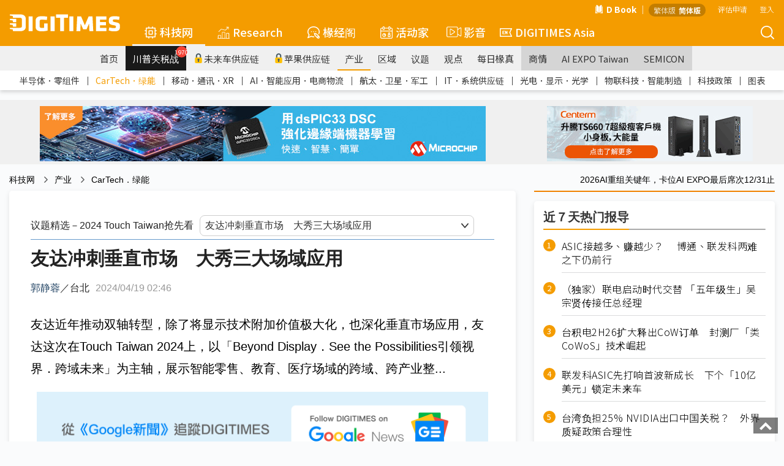

--- FILE ---
content_type: text/html; Charset=utf-8
request_url: https://gb-www.digitimes.com.tw/tech/dt/n/shwnws.asp?CnlID=1&cat=90&id=0000690386_N4T4C54K744JRK7XZ23B3&PACKAGEID=53140
body_size: 57221
content:
<style>	@media print {		a[href]:after {			content: none !important; /* 隐藏连结的 URL */		}	}</style><link href="https://img.digitimes.com/library/css/dt-selector.css" rel="stylesheet" type="text/css"><style>    .dg-pagination {        margin: 30px auto;        display: flex;        justify-content: center    }    .dg-pagination>li {        display: flex;        background-color: #fff;        border: 1px solid #dddddd;        cursor: pointer    }    .dg-pagination>li.active {        background-color: #fd920c    }    .dg-pagination>li.active>a,.dg-pagination>li.active>span {        color: #fff    }    .dg-pagination>li:not(:first-child) {        border-left: 0px    }    .dg-pagination>li:first-child {        border-top-left-radius: 4px;        border-bottom-left-radius: 4px    }    .dg-pagination>li:last-child {        border-top-right-radius: 4px;        border-bottom-right-radius: 4px    }    .dg-pagination>li>a,.dg-pagination>li>span {        padding: 8px 16px;        color: #000;        text-decoration: none    }</style>

<!DOCTYPE html>

<html lang="zh-TW">
	<head>
<!-- Facebook Pixel Code -->
<script>
!function(f,b,e,v,n,t,s)
{if(f.fbq)return;n=f.fbq=function(){n.callMethod?
n.callMethod.apply(n,arguments):n.queue.push(arguments)};
if(!f._fbq)f._fbq=n;n.push=n;n.loaded=!0;n.version='2.0';
n.queue=[];t=b.createElement(e);t.async=!0;
t.src=v;s=b.getElementsByTagName(e)[0];
s.parentNode.insertBefore(t,s)}(window,document,'script',
'https://connect.facebook.net/en_US/fbevents.js');
fbq('init', '2434938803350646'); 
fbq('track', 'PageView');
</script>
<noscript>
<img height="1" width="1" 
src="https://www.facebook.com/tr?id=2434938803350646&ev=PageView
&noscript=1"/>
</noscript>
<!-- End Facebook Pixel Code -->


	<!--meta data-->
	<meta http-equiv="Content-Type" content="text/html; charset=UTF-8"/>
	<meta http-equiv="X-UA-Compatible" content="IE=edge,chrome=1" />
	<meta name="viewport" content="width=device-width, initial-scale=1.0" />
	<title>友达冲刺垂直市场　大秀三大场域应用</title>

	<meta name="Robots" content="index, follow, max-image-preview:large, noarchive"/>
	<meta name="Revisit-After" content="1 Days"/>
	<meta name="Copyright" content="&copy; 2025 DIGITIMES Inc."/>
	<meta name="Publisher" content="DIGITIMES Inc."/>
	<meta name="Content-language" content="ZH-TW"/>
	<meta name="Author" content="DIGITIMES"/>
	<meta name="Date" content="2024-04-19T00:00:00+08:00"/>
	<meta name="Description" content="友达近年推动双轴转型，除了将显示技术附加价值极大化，也深化垂直市场应用，友达这次在Touch Taiwan 2024上，以「Beyond Display．See the Possibilities引领视界．跨域未来」为主轴，展示智能零售、教育、医疗场域的跨域、跨产业整..."/>
	<meta name="referrer" content="unsafe-url"/>
	<meta name="Pragma" content="no_cache"/>

	<link rel="Icon" href="https://img.digitimes.com/tw/x/img/favicon.ico">
	<link rel="SHORTCUT ICON" href="https://img.digitimes.com/tw/x/img/favicon.ico" type="image/x-icon">
	<link rel="Bookmark" href="https://img.digitimes.com/tw/x/img/DLogo.gif" type="image/gif">
	<meta name="keywords" content="智能医疗, 显示技术, 友达">
	<!--open graphic for FB、LINE-->
	<meta property="og:title" content="友达冲刺垂直市场　大秀三大场域应用"/>
	<meta property="og:type" content="article"/>
	<meta property="og:url" content="https://www.digitimes.com.tw/tech/dt/n/shwnws.asp?cnlid=1&id=0000690386_N4T4C54K744JRK7XZ23B3"/>
	<meta property="og:image" content="https://img.digitimes.com/newsimg/2024/0419/690386-1-z23b3_l.jpg"/>
	<meta property="og:image:width" content="750"/>
	<meta property="og:image:height" content="500"/>
	<meta property="og:site_name" content="DIGITIMES 科技网"/>
	<meta property="og:description" content="友达近年推动双轴转型，除了将显示技术附加价值极大化，也深化垂直市场应用，友达这次在Touch Taiwan 2024上，以「Beyond Display．See the Possibilities引领视界．跨域未来」为主轴，展示智能零售、教育、医疗场域的跨域、跨产业整..."/>
	<link rel="canonical" href="https://www.digitimes.com.tw/tech/dt/n/shwnws.asp?id=0000690386_N4T4C54K744JRK7XZ23B3">

	<link rel="preconnect" href="//img.digitimes.com">
	<link rel="dns-prefetch" href="//img.digitimes.com">
	<link rel="preconnect" href="//img.digitimes.com">
	<link rel="dns-prefetch" href="//img.digitimes.com">
	<link rel="preconnect" href="//netdna.bootstrapcdn.com">
	<link rel="dns-prefetch" href="//netdna.bootstrapcdn.com">
	<link rel="preconnect" href="//fonts.gstatic.com">
	<link rel="dns-prefetch" href="//fonts.gstatic.com">

	<link rel="preload" href="//img.digitimes.com/library/css/normalize.css" as="style">
	<!--<link rel="preload" href="//img.digitimes.com/tw/rwd/css/bootstrap.min_2.css" as="style">-->
	<link rel="preload" href="//img.digitimes.com/library/css/bootstrap.min_2.css" as="style">
	<link rel="preload" href="//img.digitimes.com/library/js/bootstrap-4.5.3-dist/css/bootstrap-grid.min.css" as="style">
	<link rel="preload" href="//img.digitimes.com/library/slick/slick.css" as="style">
	<link rel="preload" href="//img.digitimes.com/library/slick/slick-theme.css" as="style">
	<link rel="preload" href="//img.digitimes.com/library/css/frameset.css" as="style">
	<link rel="preload" href="//img.digitimes.com/library/css/nav_2.css?v=20181123_2" as="style">
	<link rel="preload" href="//img.digitimes.com/library/css/style.css?v=20181121" as="style">
	<link rel="preload" href="//img.digitimes.com/library/css/sub_style.css" as="style">
	<link rel="preload" href="//img.digitimes.com/library/js/fancybox215/jquery.fancybox.css" as="style">
	<link rel="preload" href="//img.digitimes.com/library/v2020/css-7.css" as="style">
	<link rel="preload" href="//img.digitimes.com/library/v2020/dtsprite.css" as="style">
	<link rel="preload" href="//img.digitimes.com/library/v2020/header_v2.css?d=20230202" as="style">
	<link rel="preload" href="//img.digitimes.com/library/v2020/header_addnew.css" as="style">

	<link rel="preload" href="//img.digitimes.com/library/js/jquery.js" as="script">
	<link rel="preload" href="//img.digitimes.com/library/js/bootstrap.min.js" as="script">
	<link rel="preload" href="//img.digitimes.com/library/js/hover-dropdown.min.js" as="script">
	<link rel="preload" href="//img.digitimes.com/tw/x/js/XMLHttp.js" as="script">
	<link rel="preload" href="//img.digitimes.com/library/js/fancybox215/jquery.fancybox.pack.js" as="script">
	<link rel="preload" href="//img.digitimes.com/library/js/lazy/jquery.lazy.min.js" as="script">
	<link rel="preload" href="//img.digitimes.com/library/v2020/header_v2.js" as="script">
	<link rel="preload" href="//img.digitimes.com/tw/x/js/cookie.js" as="script">
	<link rel="preload" href="//img.digitimes.com/library/js/livebox.js" as="script">

	<!--
	<link rel="preload" href="//netdna.bootstrapcdn.com/font-awesome/4.1.0/css/font-awesome.css" as="style">
	<link rel="preload" href="//netdna.bootstrapcdn.com/font-awesome/3.2.1/css/font-awesome.min.css" as="style">
	-->

	<link rel="preload" href="/tech/x/js/util.js" as="script">
	<link rel="preload" href="/tech/lgn/js/lgn.js" as="script">
	<link rel="preload" href="/tech/myFolder/inc/js/addcols.js" as="script">
	<link rel="preload" href="/tech/x/js/f4shwnws.js" as="script">

	<!--RWD套件-->
	<link href="https://img.digitimes.com/library/css/normalize.css" rel="stylesheet" type="text/css" /><!--bootstrap-->
	<!--<link href="https://img.digitimes.com/tw/rwd/css/bootstrap.min_2.css" rel="stylesheet" type="text/css" />-->
	<link href="https://img.digitimes.com/library/css/bootstrap.min_2.css" rel="stylesheet" type="text/css" />
	<link rel="stylesheet" href="https://img.digitimes.com/library/js/bootstrap-4.5.3-dist/css/bootstrap-grid.min.css"/>
	<!--slick 套件 顶部轮播Banner-->	  
	<link rel="stylesheet" type="text/css" href="https://img.digitimes.com/library/slick/slick.css">
	<link rel="stylesheet" type="text/css" href="https://img.digitimes.com/library/slick/slick-theme.css">	   
	<!--frameset (网站footer等固定框架结构)-->
	<link href="https://img.digitimes.com/library/css/frameset.css" rel="stylesheet" type="text/css" />
	<!--nav-->
	<link href="https://img.digitimes.com/library/css/nav_2.css?v=20181123_2" rel="stylesheet" type="text/css" />
	<!--主要CSS-->
	<link href="https://img.digitimes.com/library/css/style.css?v=20181121" rel="stylesheet" type="text/css" />
	<link href="https://img.digitimes.com/library/css/sub_style.css" rel="stylesheet" type="text/css" />

	<!--<link href="https://apps2.digitimes.com.tw/main-home/tech/index_new_vers.css" rel="stylesheet" type="text/css">-->
	<link href="https://img.digitimes.com/library/css/index_new_vers.css" rel="stylesheet" type="text/css">


	<!--JQuery 套件-->
	<script type="text/javascript" src="https://img.digitimes.com/library/js/jquery.js"></script> 

	<!--RWD 套件 bootstrap-->
	<!script type="text/javascript" src="https://img.digitimes.com/library/js/bootstrap.min.js"></script> 
	<!--RWD 套件 bootstrap-hover-dropdown-->
	<script type="text/javascript" src="https://img.digitimes.com/library/js/hover-dropdown.min.js"></script> 
	
	<script type="text/javascript" src="https://img.digitimes.com/tw/x/js/XMLHttp.js"></script>

	<script type="text/javascript" src="/tech/lgn/js/lgn.js"></script>
	<script type="text/javascript" src="https://img.digitimes.com/tw/x/js/cookie.js"></script>
	<script type="text/javascript" src="https://img.digitimes.com/library/js/lazy/jquery.lazy.min.js"></script>

	

	<script type="text/javascript" src="/tech/myFolder/inc/js/addcols.js"></script>

	<!--思源黑体外部来源-->
	<!--<style>  
	@import url(https://fonts.googleapis.com/earlyaccess/notosanstc.css);
	</style>-->
	<!--
	<style>
		@import url("https://netdna.bootstrapcdn.com/font-awesome/4.1.0/css/font-awesome.css");

	</style>
	<link href="https://netdna.bootstrapcdn.com/font-awesome/3.2.1/css/font-awesome.min.css" type="text/css" rel="stylesheet">
	-->
	<!-- Google Tag Manager -->
		<noscript><iframe src="https://www.googletagmanager.com/ns.html?id=GTM-WXVWKP"
		height="0" width="0" style="display:none;visibility:hidden"></iframe></noscript>
		<script>(function(w,d,s,l,i){w[l]=w[l]||[];w[l].push({'gtm.start':
		new Date().getTime(),event:'gtm.js'});var f=d.getElementsByTagName(s)[0],
		j=d.createElement(s),dl=l!='dataLayer'?'&l='+l:'';j.async=true;j.src=
		'//www.googletagmanager.com/gtm.js?id='+i+dl;f.parentNode.insertBefore(j,f);
		})(window,document,'script','dataLayer','GTM-WXVWKP');</script>
	<!-- End Google Tag Manager -->

	<script>
		var packageTitleHtml = '';

		$(window).load(function(){
			$('a.load-local').cluetip( { positionBy:'auto', open:'slideDown', sticky: true, activation: 'click', splitTitle:'|', titleAttribute:'titlehtml', cursor: 'pointer', closePosition: 'title', closeText: '<img src="https://img.digitimes.com/tw/x/img/icon/cross.png" alt="close" />', width: 130 } );		
		});

		function submit2NewWin(){ 
			
			var w = window.open('/tech/mypg/companyFolder/folder_alert2.asp?notesidx=0000690386_N4T4C54K744JRK7XZ23B3&subjectx=友达冲刺垂直市场　大秀三大场域应用','Popup_Window','width=540,height=480,status=no,toolbar=no,menubar=no,scrollbars=3,location=no');
		}

		function folder01(){
			ynAddCols('/tech/myFolder/folder_alert.asp','友达冲刺垂直市场　大秀三大场域应用','0000690386_N4T4C54K744JRK7XZ23B3'); 
		}
		
		function folder02(){ 
			submit2NewWin(); 
		}

		function download_file(url) {
			location.href=url;
		}
	</script>


	<style>
		.folders { 
			line-height:26px;cursor:pointer; 
			color:blue;
			font-size:10pt;
			padding-left:14px;
		}
		a.pack:hover{color:#ad9027;text-decoration:none}

		@media (min-width: 768px){
			.img_full img {
				/*max-width: 600px;*/
			}
		}

		.img_full {
			max-width: 100% !important;
		}

		#story_action {
			max-width: 100% !important;
			width: 100% !important;
			margin-bottom: 0;
		}

		body {
			/*font-family: 'Noto Sans TC', 'sans-serif','Segoe UI','Microsoft JhengHei' !important;*/
		}

		.preface {
			background-color: #f3f3f3;
			margin-bottom: 20px;
			font-size: 18px;
			position: relative;
			border-left: 3px solid #F49C00;
			padding-left: 20px;
			padding-right: 20px;
			padding-top: 8px;
			padding-bottom: 8px;
		}
		.preface .title {
			font-weight: bold;
		}

		.preface .content a {
			color: blue;
		}
		
		.preface .content a:hover {
			color: #f08200;
		}

		.zoom-in-btn{
			display: none;
			position: absolute;
			right: 15px;
			bottom: 15px;
			width: 26px;
			height: 26px;
			background-color: rgba(0,0,0,0.6);
			background-size: 14px 14px;
			outline: none;
			border:none;
			cursor: pointer;
			border-radius: 6px;
			background-repeat: no-repeat;
			background-position: center;
			background-image: url("data:image/svg+xml;utf8,<svg xmlns='http://www.w3.org/2000/svg' viewBox='0 0 32 32'><g fill='rgb(255, 255, 255)' transform='matrix(1.45 0 0 1.45 -7.2 -7.2)'><path d='M8.41 7h4.09a1 1 0 1 0 0-2H6a1 1 0 0 0-1 1v6.5a1 1 0 0 0 2 0V8.4l5.76 5.76a1 1 0 0 0 1.41-1.41ZM27 26v-6.49a1 1 0 0 0-2 0v4.09l-5.78-5.78a1 1 0 0 0-1.41 1.41L23.59 25H19.5a1 1 0 0 0 0 2H26a1 1 0 0 0 1-1Z'/></g></svg>");
		}

		.fancybox, .fancybox2{
			position: relative;
			display: inline-block;
		}

		.zoom-in-btn.active{
			display: block;
		}

		@media (max-width: 768px){
			.zoom-in-btn{
				display: block;
			}
		}
		
		blockquote {    
			font-style: normal;
			font-family: "微软正黑体",Georgia, Times, "Times New Roman", serif;
			padding: 2px 0;
			border-style: solid;
			border-color: #ccc;
			border-width: 0;
			display: table;
			position: relative;
			font-size: 24px;
			margin: 30px;
		}


		blockquote::before {
			content: "";
			display: block; 
			width: 18px;
			height: 18px;
			background-image: url('data:image/svg+xml,<svg xmlns="http://www.w3.org/2000/svg" viewBox="0 0 500 500" id="dot-icon"><path fill="%23f49c00" d="M136.33 69.76c-3.15 15.43-22.72 163.06-22.72 163.06L0 251.55v201.56h213.92V69.76c0-10.66-7.2-22.9-37.66-22.9-30.53 0-37.12 7.12-39.93 22.9ZM399.5 232.86l-113.38 18.73v201.56H500V69.8c0-10.66-7.02-22.91-37.54-22.91-30.53 0-37.13 7.13-40.05 22.9-3.03 15.4-22.9 163.07-22.9 163.07Z"></path></svg >');
			background-size: contain;
			background-repeat: no-repeat;
			position: absolute;
			top: -10px;
			left: -20px;
			transform: rotate(180deg);
		}

		blockquote::after {
			content: "";
			display: block; 
			width: 18px;
			height: 18px;
			background-image: url('data:image/svg+xml,<svg xmlns="http://www.w3.org/2000/svg" viewBox="0 0 500 503" id="dot-icon"><path fill="%23f49c00" d="M136.33 69.76c-3.15 15.43-22.72 163.06-22.72 163.06L0 251.55v201.56h213.92V69.76c0-10.66-7.2-22.9-37.66-22.9-30.53 0-37.12 7.12-39.93 22.9ZM399.5 232.86l-113.38 18.73v201.56H500V69.8c0-10.66-7.02-22.91-37.54-22.91-30.53 0-37.13 7.13-40.05 22.9-3.03 15.4-22.9 163.07-22.9 163.07Z"></path></svg>');
			background-size: contain;
			background-repeat: no-repeat;
			position: absolute;
			bottom: -10px;
			right: -20px;
		}


		.dt-quote {
				font-family: "微软正黑体", serif;
				padding: 15px;
				background-color: #f3f3f3;
				border-radius: 5px;
				display:block;
		}
		.dt-quote .dt-quote-subject{
				font-size: 18px;
				font-weight: bold;
			line-height: 18px;
			height: 18px;
			display: flex;
			align-items: center;
			width: 100%;
			margin-bottom: 10px;
		}

		.dt-quote .dt-quote-subject::before{
			content: "";
			display: block;
			width: 3px;
			height: 100%;
			background: #f08200;
			border-radius: 10px;
			margin-right: 10px;
		}
		.dt-quote a{
				font-size: 20px;
				font-weight: bold;
				text-decoration: none;
				color: #333333;
				transition: color 200ms cubic-bezier(0.4, 0, 0.2, 1);
		}
		.dt-quote a:hover{
				color: #F49C00;
		}

		.preface ul {
			margin-left: 20px;
		}

		.preface ul li {
			list-style-type: disc;
		}
		



		.dt-news-content {
			margin-top: 0;
		}

		#packageTitle{
			display: flex;
			align-items: center;
			border-bottom: 1px solid #6699CC;
			width: 100%;
			margin-bottom: 8px;
			padding: 5px 0px;
			margin-right:10px;
			padding-right:10px;
			flex-wrap: wrap;
		}

	</style>

	<script src='/inc/gtm_gb.js' defer></script>
</head>
<body class="dtcontainer">
<!-- SVG Sprite -->
<svg width="0" height="0" style="display: none;">
  <symbol xmlns="https://www.w3.org/2000/svg" viewBox="0 0 300 47" id="logo-white">
    <path d="M283.44 37.4c-4.45 0-9.52-.98-12.67-1.86-.12.52-1.65 7.57-1.74 8.01 4.02 1.68 9.33 2.69 14.26 2.69 13.84 0 16.47-4.51 16.47-12.83 0-7.33-.58-9.97-11.87-11.98-6.83-1.22-7.53-1.65-7.53-4.62 0-2.61 1.27-3.08 4.86-3.08 3.63 0 7.85.47 12.18 1.35.07-.52 1.16-8.08 1.23-8.54-3.93-1.06-9.83-1.64-13.49-1.64-11.15 0-15.69 3.33-15.69 11.51 0 6.87.77 11.18 11.39 12.9 7.35 1.17 7.99 1.82 7.99 4.62.01 2.71-1.2 3.47-5.39 3.47zM172.84 5.69h-10.92v39.77h10.92V5.69zM86.89 46.24c5.32 0 11.03-.76 16.09-2.12V24.55h-9.83v12.06l-.25.03c-2.12.26-4.04.39-6.01.39-3.94 0-5.7-1.54-5.7-5.01V19.06c0-3.39 1.66-4.78 5.7-4.78 3.82 0 9.63.57 13.96 1.06.06-.52.97-8.59 1.02-9.07-5.14-.91-10.04-1.36-14.98-1.36-11.18 0-16.63 4.04-16.63 12.37v16.51c0 8.38 5.45 12.45 16.63 12.45zM62.03 5.69H51.11v39.77h10.92V5.69zm74.98 40.14h10.32V9.15h11.1V0H125.9v9.15h11.11v36.68zM.98 27.78c.66.13 6.97.97 6.97.97l.8 4.86h8.62v-9.15H.98c-.46 0-.98.31-.98 1.61.01 1.3.31 1.58.98 1.71zm7.77 18.05h19.18c11.29 0 15.49-5.78 15.49-11.9V11.91C43.42 5.72 39.22 0 27.93 0H.98C.52 0 0 .3 0 1.61c0 1.3.3 1.58.98 1.71.66.12 6.97.97 6.97.97l.8 4.85h17.94c5.16 0 6.41 2 6.41 5.58v16.37c0 3.58-1.24 5.58-6.41 5.58H.98c-.46 0-.98.31-.98 1.61 0 1.31.3 1.59.98 1.71.66.13 6.97.98 6.97.98l.8 4.86zm-.8-29.3l.8 4.85h8.62v-9.14H.98c-.46 0-.98.3-.98 1.61 0 1.3.3 1.59.98 1.71.66.12 6.97.97 6.97.97zm207.88 9.42l.76 19.51h10.52c-.02-.57-2.03-39.25-2.05-39.77h-10.65c-.14.34-10.19 24.02-10.19 24.02S194.18 6.03 194.03 5.69h-10.64c-.03.52-2.03 39.2-2.07 39.77h10.54l.75-19.43.55-.11s6.22 14.24 6.36 14.57h9.42c.13-.33 6.37-14.64 6.37-14.64l.52.1zm47.26 10.92H245.4v-7.31h16.29v-8.6H245.4v-6.68h17.69V5.69h-28.6v39.77h28.6v-8.59zM121.88 5.69h-10.91v39.77h10.91V5.69z" fill="#fff"></path>
  </symbol>
  <symbol xmlns="https://www.w3.org/2000/svg" viewBox="0 0 512.001 512.001" id="5g-icon">
    <path d="M506.632 210.864c-65.73-70.523-154.737-109.363-250.635-109.364-95.89.001-184.897 38.841-250.628 109.364-7.53 8.08-7.085 20.736.995 28.267 8.081 7.53 20.736 7.086 28.267-.995 58.08-62.316 136.696-96.635 221.373-96.636 84.67.001 163.286 34.32 221.366 96.636a19.947 19.947 0 0014.635 6.364c4.883 0 9.778-1.778 13.632-5.369 8.08-7.532 8.526-20.187.995-28.267z" data-original="#000000" fill="#fff" xmlns="https://www.w3.org/2000/svg"></path>
    <path d="M433.194 293.458c-48.587-48.954-111.516-75.913-177.196-75.911-65.695.001-128.625 26.961-177.197 75.913-7.78 7.841-7.731 20.504.11 28.284 7.841 7.78 20.504 7.731 28.284-.11 41.005-41.326 93.851-64.086 148.803-64.087 54.938-.002 107.784 22.759 148.804 64.089a19.94 19.94 0 0014.196 5.911 19.947 19.947 0 0014.09-5.805c7.839-7.781 7.887-20.444.106-28.284zm-80.043 82.834c-26.02-25.779-63.317-41.792-97.339-41.792h-1.471c-34.023 0-71.323 16.014-97.342 41.792-7.846 7.774-7.905 20.437-.131 28.284a19.94 19.94 0 0014.208 5.924 19.936 19.936 0 0014.075-5.792c18.523-18.352 45.68-30.208 69.192-30.208h1.466c23.509 0 50.668 11.857 69.189 30.208 7.846 7.773 20.511 7.717 28.284-.132 7.775-7.846 7.716-20.51-.131-28.284z" data-original="#000000" fill="#fff" xmlns="https://www.w3.org/2000/svg"></path>
  </symbol>
  <symbol xmlns="https://www.w3.org/2000/svg" viewBox="0 0 480.1 480.1" id="america-icon">
    <path d="M240.135.05C144.085.036 57.277 57.289 19.472 145.586l-2.992.992 1.16 3.48c-49.776 122.766 9.393 262.639 132.159 312.415a239.87 239.87 0 0090.265 17.577c132.548.02 240.016-107.416 240.036-239.964S372.684.069 240.135.05zm188.253 361.004l-12.324-12.316V320.05a7.99 7.99 0 00-.8-3.576l-31.2-62.312V224.05a8 8 0 00-3.56-6.656l-24-16a8.002 8.002 0 00-6.4-1.104l-29.392 7.344-49.368-21.184-6.792-47.584 18.824-18.816h40.408l13.6 20.44a8 8 0 005.344 3.448l48 8a7.933 7.933 0 003.84-.304l44.208-14.736c37.079 71.155 33.113 156.736-10.388 224.156zM395.392 78.882l-13.008 8.672-36.264-7.256-23.528-7.832a7.856 7.856 0 00-4.464-.176l-29.744 7.432-13.04-4.344 9.664-19.328h27.056a7.997 7.997 0 003.576-.84l27.68-13.84a224.823 224.823 0 0152.072 37.512zM152.44 33.914l19.2 12.8a7.99 7.99 0 003.128 1.232l38.768 6.464-3.784 11.32-20.2 6.744a8 8 0 00-4.328 3.464l-22.976 38.288-36.904 22.144-54.4 7.768a8 8 0 00-6.88 7.912v24a8 8 0 002.344 5.656l13.656 13.656v13.744l-33.28-22.192-12.072-36.216A225.289 225.289 0 01152.44 33.914zM129.664 296.21l-36.16-7.24-13.44-26.808v-18.8l29.808-29.808 11.032 22.072a8.001 8.001 0 007.16 4.424h51.472l21.672 36.12a8 8 0 006.856 3.88h22.24l-5.6 28.056-30.288 30.288a8.003 8.003 0 00-2.352 5.656v20l-28.8 21.6a8.002 8.002 0 00-3.2 6.4v28.896l-9.952-3.296-14.048-35.136V304.05a8 8 0 00-6.4-7.84zm-24.048 122.981C30.187 362.602-1.712 264.826 25.832 174.642l6.648 19.936a7.995 7.995 0 003.144 4.128l39.88 26.584-9.096 9.104a8 8 0 00-2.344 5.656v24a7.997 7.997 0 00.84 3.576l16 32a8.003 8.003 0 005.6 4.264l33.6 6.712v73.448a8.003 8.003 0 00.568 2.968l16 40a8.001 8.001 0 004.904 4.616l24 8a7.86 7.86 0 002.488.416 8 8 0 008-8v-36l28.8-21.6a8.002 8.002 0 003.2-6.4v-20.688l29.656-29.656a8.006 8.006 0 002.184-4.088l8-40a8 8 0 00-7.84-9.568h-27.472l-21.672-36.12a8 8 0 00-6.856-3.88h-51.056l-13.744-27.576a7.999 7.999 0 00-5.88-4.32 7.84 7.84 0 00-6.936 2.24l-10.384 10.344V192.05a8 8 0 00-2.344-5.656l-13.656-13.656v-13.752l49.136-7.016a8.037 8.037 0 002.984-1.064l40-24a7.996 7.996 0 002.736-2.736l22.48-37.464 21.192-7.072a7.918 7.918 0 005.056-5.056l8-24a8 8 0 00-6.272-10.4l-46.304-7.72-8.136-5.424a223.384 223.384 0 01153.856 5.72l-14.616 7.296h-30.112a8 8 0 00-7.2 4.424l-16 32a8 8 0 004.632 11.16l24 8c1.44.489 2.99.551 4.464.176l29.744-7.432 21.792 7.256c.312.112.633.198.96.256l40 8a7.943 7.943 0 006.008-1.184l18.208-12.144a225.69 225.69 0 0124.064 32.152l-39.36 13.12-42.616-7.104-14.08-21.12a8 8 0 00-6.616-3.56h-48a8 8 0 00-5.656 2.344l-24 24a8 8 0 00-2.264 6.792l8 56a8 8 0 004.8 6.216l56 24a7.907 7.907 0 005.088.408l28.568-7.144 17.464 11.664v27.72a7.99 7.99 0 00.8 3.576l31.2 62.312v30.112a8 8 0 002.344 5.656l16.736 16.744c-74.223 98.933-214.595 118.965-313.528 44.741z" fill="#fff" data-original="#000000" xmlns="https://www.w3.org/2000/svg"></path>
  </symbol>
  <symbol xmlns="https://www.w3.org/2000/svg" viewBox="0 0 600 600" id="book-icon">
    <g fill="#fff">
      <path d="M122.32 7.503h-.042c-4.843 0-9.397 2.823-12.837 7.953-3.477 5.188-5.392 12.095-5.392 19.448v410.872c0 15.067 8.228 27.354 18.344 27.393 42.646.152 114.096 13.445 163.386 90.587v-429.99c0-5.107-.873-9.905-2.519-13.875C242.805 22.456 165.063 7.652 122.32 7.503zm373.633 438.273V34.9c0-7.353-1.915-14.26-5.393-19.447-3.439-5.13-7.997-7.954-12.834-7.954h-.045c-42.74.152-120.482 14.956-160.94 112.39-1.645 3.971-2.516 8.77-2.516 13.877v429.987c49.29-77.142 120.74-90.435 163.385-90.588 10.115-.038 18.343-12.326 18.343-27.39z"></path>
      <path d="M537.682 102.256h-13.285v343.52c0 38.469-20.957 69.838-46.72 69.933-36.172.129-95.816 10.707-138.057 70.498 73.056-26.751 150.07-9.361 193.96 5.597 5.481 1.867 11.144-.062 15.535-5.295 4.375-5.221 6.885-13.025 6.885-21.402V129.652c.002-15.106-8.218-27.396-18.318-27.396zM75.603 445.776v-343.52H62.318C52.22 102.256 44 114.546 44 129.652v435.447c0 8.38 2.51 16.181 6.885 21.402 4.388 5.231 10.046 7.167 15.534 5.295 43.891-14.96 120.907-32.348 193.96-5.597-42.24-59.788-101.884-70.364-138.057-70.493-25.76-.092-46.72-31.461-46.72-69.93z"></path>
    </g>
  </symbol>
  <symbol xmlns="https://www.w3.org/2000/svg" viewBox="0 0 359 359" id="box-icon">
    <path d="M96 0H13C7.5 0 3 4.5 3 10v83c0 5.5 4.5 10 10 10h83c5.5 0 10-4.5 10-10V10c0-5.5-4.5-10-10-10zm-9 84H23V20h64v64zM221 0h-83c-5.5 0-10 4.5-10 10v83c0 5.5 4.5 10 10 10h83c5.5 0 10-4.5 10-10V10c0-5.5-4.5-10-10-10zm-9 84h-64V20h64v64zM96 126H13c-5.5 0-10 4.5-10 10v83c0 5.5 4.5 10 10 10h83c5.5 0 10-4.5 10-10v-83c0-5.5-4.5-10-10-10zm-9 83H23v-63h64v63zm134-83h-83c-5.5 0-10 4.5-10 10v83c0 5.5 4.5 10 10 10h83c5.5 0 10-4.5 10-10v-83c0-5.5-4.5-10-10-10zm-9 83h-64v-63h64v63zM346 0h-83c-5.5 0-10 4.5-10 10v83c0 5.5 4.5 10 10 10h83c5.5 0 10-4.5 10-10V10c0-5.5-4.5-10-10-10zm-9 84h-64V20h64v64zm9 42h-83c-5.5 0-10 4.5-10 10v83c0 5.5 4.5 10 10 10h83c5.5 0 10-4.5 10-10v-83c0-5.5-4.5-10-10-10zm-9 83h-64v-63h64v63zM96 256H13c-5.5 0-10 4.5-10 10v83c0 5.5 4.5 10 10 10h83c5.5 0 10-4.5 10-10v-83c0-5.5-4.5-10-10-10zm-9 84H23v-64h64v64zm134-84h-83c-5.5 0-10 4.5-10 10v83c0 5.5 4.5 10 10 10h83c5.5 0 10-4.5 10-10v-83c0-5.5-4.5-10-10-10zm-9 84h-64v-64h64v64zm134-84h-83c-5.5 0-10 4.5-10 10v83c0 5.5 4.5 10 10 10h83c5.5 0 10-4.5 10-10v-83c0-5.5-4.5-10-10-10zm-9 84h-64v-64h64v64z" fill="#fff" data-original="#000000" xmlns="https://www.w3.org/2000/svg"></path>
  </symbol>
  <symbol xmlns="https://www.w3.org/2000/svg" viewBox="0 0 488.001 488.001" id="car-icon">
    <path d="M462.6 214.404l-39.2-17.9-34.6-55.2c-10-16-27.6-25.7-46.5-25.6H194.9c-17.1 0-33.3 7.9-43.7 21.5l-44.7 58.5-74.5 20.4c-18.9 5.2-32 22.5-32 42.1v28.5c0 24.1 19.2 44 43.3 44h6.4c7.7 29.7 38 47.5 67.7 39.8 19.5-5.1 34.8-20.3 39.8-39.8h168c7.7 29.7 38 47.5 67.7 39.8 19.5-5.1 34.8-20.3 39.8-39.8h12c24.1 0 43.3-19.9 43.3-44v-32.5c.1-17.1-9.9-32.7-25.4-39.8zm-359.2 137.7c-19.6 0-35.5-15.9-35.5-35.5s15.9-35.5 35.5-35.5 35.5 15.9 35.5 35.5c.1 19.5-15.8 35.4-35.5 35.5zm275.5 0c-19.6 0-35.5-15.9-35.5-35.5s15.9-35.5 35.5-35.5 35.5 15.9 35.5 35.5c.1 19.5-15.8 35.4-35.5 35.5zm65.8-41.4h-10.6c-3.3-30.5-30.8-52.5-61.3-49.1-25.9 2.8-46.3 23.3-49.1 49.1H158.6c-3.3-30.5-30.8-52.5-61.3-49.1-25.9 2.8-46.3 23.3-49.1 49.1h-5c-13.1 0-23.3-10.9-23.3-24v-28.5c-.1-10.7 7-20 17.3-22.9l77.9-21.3c2.1-.6 4-1.8 5.3-3.6l46.6-61.1c6.7-8.6 17-13.6 27.9-13.6h147.4c12-.1 23.3 6 29.6 16.2l36.2 57.8c1 1.7 2.6 3 4.3 3.8l41.8 19.1c8.4 3.9 13.8 12.3 13.7 21.6v32.5h.1c0 13.1-10.2 24-23.3 24z" fill="#fff" data-original="#000000" xmlns="https://www.w3.org/2000/svg"></path>
  </symbol>
  <symbol xmlns="https://www.w3.org/2000/svg" viewBox="0 0 511 511" id="china-icon">
    <g xmlns="https://www.w3.org/2000/svg" fill="#fff">
      <path d="M412.958 256.414l25.43-10.899-5.909-13.787-16.437 7.045-16.722-15.606-34.162 34.162 8.504 32.596 25.837.76-14.378 20.848 15.634 42.561H353.5v15h40.51l-14.274 15H335.5v15h29.962l-16.979 17.841-41.567 11.747-40.296-16.118-38.852 14.214-20.195-23.187 14.044-25.928-35.494-19.877-27.513 18.669-19.534-13.953-25.492 6.118-25.605-14.181-7.267 13.122 30.704 17.006 24.508-5.882 22.466 16.047 28.487-19.331 14.506 8.123-11.956 22.072 33.805 38.813 43.148-15.786 39.704 15.882 50.433-14.253 63.631-66.867-18.269-49.731 25.622-37.152-42.163-1.24-3.496-13.404 17.838-17.838z" data-original="#000000"></path>
      <path d="M479.117 143.727l-6.591-19.772-21.938-8.974-13.409-42.29-54.517-6.196-16.24 40.599H345.92l-12.723 42.41 25.197 8.017 3.356 11.75-37.844 24.083-40.897 4.988-19.049 11.429-25.61-3.912-2.266 14.828 30.956 4.729 20.951-12.571 41.103-5.012 50.155-31.917-8.643-30.25-18.803-5.983 5.277-17.589h19.498l15.76-39.402 33.483 3.804 12.591 39.71 22.062 9.026 7.339 22.017 12.437 2.073 15.75-5.906v14.407l-9.139 18.278L470 195.094v20.554l-23.734 10.172 5.909 13.787L485 225.539v-21.445l13.139-7.008L511 171.364v-39.593zM51.75 303.433L15 262.71v-21.657l45.718-24.846 1.936-30.008 18.841-5.949 1.851-19.435 21.798-.909 10.293-19.728 25.879 15.815 2.19 28.468 25.458 2.425 13.186 8.532 5.588 17.882 33.519 5.121 2.265-14.828-24.26-3.707-4.412-14.117-20.814-13.468-16.542-1.575-1.81-23.532-46.121-28.185-13.707 26.272-26.202 1.091-2.149 22.566-19.159 6.05-2.064 31.992L0 232.134v36.343l37.25 41.277 3.129 35.469 27.211 15.071 7.267-13.122-20.236-11.208z" data-original="#000000"></path>
      <path d="M141.386 256.915L122.5 218.647l-18.886 38.268-42.231 6.136 30.559 29.787-7.214 42.061L122.5 315.04l37.772 19.859-7.214-42.061 30.559-29.787zm-1.035 50.564l-17.851-9.385-17.851 9.385 3.409-19.877-14.441-14.077 19.958-2.9 8.925-18.084 8.925 18.084 19.958 2.9-14.441 14.077zm54.149-73.79h15v15h-15zm0 90h15v15h-15zm30-65h15v15h-15zm0 40h15v15h-15zm81 85.405h15v15h-15zm-30 0h15v15h-15z" data-original="#000000"></path>
    </g>
  </symbol>
  <symbol xmlns="https://www.w3.org/2000/svg" viewBox="0 0 47.971 47.971" id="close-icon">
    <path d="M28.228 23.986L47.092 5.122a2.998 2.998 0 000-4.242 2.998 2.998 0 00-4.242 0L23.986 19.744 5.121.88a2.998 2.998 0 00-4.242 0 2.998 2.998 0 000 4.242l18.865 18.864L.879 42.85a2.998 2.998 0 104.242 4.241l18.865-18.864L42.85 47.091c.586.586 1.354.879 2.121.879s1.535-.293 2.121-.879a2.998 2.998 0 000-4.242L28.228 23.986z" fill="#fff" data-original="#000000" xmlns="https://www.w3.org/2000/svg"></path>
  </symbol>
  <symbol xmlns="https://www.w3.org/2000/svg" viewBox="0 0 512 512" id="cloud-icon">
    <path d="M421 406H91c-24.05 0-46.794-9.327-64.042-26.264C9.574 362.667 0 340.031 0 316s9.574-46.667 26.958-63.736c13.614-13.368 30.652-21.995 49.054-25.038A62.257 62.257 0 0176 226c0-66.168 53.832-120 120-120 24.538 0 48.119 7.387 68.194 21.363 14.132 9.838 25.865 22.443 34.587 37.043C312.86 155.673 329.099 151 346 151c44.886 0 82.202 33.026 88.921 76.056 18.811 2.88 36.244 11.581 50.122 25.208C502.426 269.333 512 291.968 512 316s-9.574 46.667-26.957 63.736C467.794 396.673 445.05 406 421 406zM91 256c-33.636 0-61 26.916-61 60s27.364 60 61 60h330c33.636 0 61-26.916 61-60s-27.364-60-61-60h-15v-15c0-33.084-26.916-60-60-60-15.766 0-30.68 6.12-41.995 17.233l-16.146 15.858-8.315-21.049C265.855 158.391 233.062 136 196 136c-49.626 0-90 40.374-90 90 0 3.544.556 7.349 1.144 11.378L109.831 256z" fill="#fff" data-original="#000000" xmlns="https://www.w3.org/2000/svg"></path>
  </symbol>
  <symbol xmlns="https://www.w3.org/2000/svg" viewBox="0 0 375.2 375.2" id="cloudy">
    <path d="M349.6 157.4c-16-16-38-25.6-62.4-25.6-2.8 0-5.6 0-8.4.4-8.4-18.4-21.6-33.6-37.6-44.8-18.4-12.8-40.4-20-63.6-20-27.6 0-52.8 10-72.8 26.8-17.6 15.2-30.4 35.6-36 59.6-18 2-34 10-46 22C8.8 189.8 0 209 0 230.6c0 21.2 8.8 40.8 22.8 54.8 14 13.6 33.2 22.4 54.8 22.4h209.6c24.4 0 46.4-10 62.4-25.6 16-16 25.6-38 25.6-62.4s-10-46.4-25.6-62.4zm-16 109.6c-12.4 12.4-29.2 19.6-47.6 19.6H77.6c-15.6 0-30-6.4-40-16.8-10.4-10.4-16.8-24.4-16.8-40 0-15.2 6.4-29.2 16.4-39.6 10.4-10.4 24.4-16.8 40-16.8 1.6 0 3.2-.4 4.4-1.2h.4c2.4-1.6 4-4 4.4-7.2 3.2-22.4 14.8-41.6 30.8-55.2 16-13.6 36.8-22 59.2-22 19.2 0 37.2 6 52 16.4 12 8.4 22 19.2 28.8 32.4-2.4.8-4.8 2-7.2 2.8-11.2 5.2-21.2 12.4-29.6 22-3.6 4.4-3.2 10.8.8 14.4 4.4 3.6 10.8 3.2 14.4-.8 6.4-7.2 14-12.8 22.8-16.8 8.4-4 18-6 27.6-6 18.8 0 35.6 7.6 47.6 19.6 12.4 12.4 19.6 29.2 19.6 47.6 0 18.8-7.6 35.6-19.6 47.6z" fill="#fff" data-original="#000000" xmlns="https://www.w3.org/2000/svg"></path>
  </symbol>
  <symbol xmlns="https://www.w3.org/2000/svg" viewBox="0 0 512.001 512" id="col-icon-white">
    <path xmlns="https://www.w3.org/2000/svg" d="M255 202c11.047 0 20 8.953 20 20s-8.953 20-20 20-20-8.953-20-20 8.953-20 20-20zm70 20c0 11.047 8.953 20 20 20s20-8.953 20-20-8.953-20-20-20-20 8.953-20 20zm-180 0c0 11.047 8.953 20 20 20s20-8.953 20-20-8.953-20-20-20-20 8.953-20 20zm349.414 187.563c23.406 23.406 23.406 61.468.012 84.863-11.696 11.695-27.063 17.547-42.426 17.547s-30.73-5.852-42.426-17.547L299.785 384.883a19.98 19.98 0 01-5.008-8.348l-23.914-78.722a20 20 0 014.82-19.782 20.01 20.01 0 0119.657-5.304l80.722 22.359a20.006 20.006 0 018.793 5.121zM331.59 360.108l74.09 73.926 28.289-28.289-73.653-73.512-40.609-11.25zm134.55 77.75l-3.859-3.855-28.285 28.285 3.848 3.836c7.812 7.816 20.5 7.816 28.297.016 7.8-7.797 7.8-20.485 0-28.282zm-199.015-23.406c-3.695.16-7.438.242-11.125.242-32.16 0-63.121-5.988-92.02-17.797a20.026 20.026 0 00-15.343.09L57.57 435.43l30.684-72.684a19.998 19.998 0 00-3.488-21.074C55.48 308.773 40 269.41 40 227.848 40 124.27 136.898 40 256 40s216 84.27 216 187.848c0 24.562-6.031 49.222-17.93 73.289-4.894 9.902-.836 21.898 9.067 26.793 9.902 4.894 21.898.836 26.793-9.067 14.644-29.629 22.07-60.25 22.07-91.015C512 102.21 397.16 0 256 0 114.844 0 0 102.21 0 227.848 0 275.27 16.078 320.18 46.637 358.48L1.574 465.223a20 20 0 0026.203 26.203L156.707 437c31.445 11.746 64.809 17.695 99.293 17.695 4.266 0 8.598-.097 12.875-.28 11.035-.485 19.59-9.821 19.105-20.856-.48-11.036-9.835-19.618-20.855-19.106zm0 0" fill="#fff" data-original="#000000"></path>
  </symbol>
  <symbol xmlns="https://www.w3.org/2000/svg" viewBox="0 0 528 528" id="component-icon">
    <g fill="#fff">
      <path xmlns="https://www.w3.org/2000/svg" d="M379.5 0h-231C121.204 0 99 22.204 99 49.5v429c0 27.296 22.204 49.5 49.5 49.5h231c27.296 0 49.5-22.204 49.5-49.5v-429C429 22.204 406.796 0 379.5 0zm-231 33h231c9.104 0 16.5 7.396 16.5 16.5V396H132V49.5c0-9.104 7.396-16.5 16.5-16.5zm231 462h-231c-9.104 0-16.5-7.396-16.5-16.5V429h264v49.5c0 9.104-7.396 16.5-16.5 16.5z" data-original="#000000"></path>
      <path xmlns="https://www.w3.org/2000/svg" d="M275.667 450.333c6.444 6.444 6.444 16.891 0 23.335s-16.891 6.444-23.335 0-6.444-16.891 0-23.335 16.891-6.444 23.335 0" data-original="#000000"></path>
    </g>
  </symbol>
  <symbol xmlns="https://www.w3.org/2000/svg" viewBox="0 0 72 34" id="digi-asia-icon">
    <path d="M1.69 1.847h2.82c3 0 5 1.52 5 4.95s-2 5-4.88 5H1.69zm2.68 8.16c1.7 0 2.84-.83 2.84-3.21s-1.14-3.13-2.84-3.13h-.42v6.34zm7.03-8.16h2.26v10H11.4zm4.14 5.05c0-3.31 2.19-5.23 4.86-5.23a4.34 4.34 0 013.14 1.29l-1.18 1.49a2.62 2.62 0 00-1.89-.79c-1.53 0-2.62 1.2-2.62 3.2s.93 3.24 2.8 3.24a1.82 1.82 0 001.06-.29v-1.76h-1.65v-1.85h3.65v4.6a4.79 4.79 0 01-3.29 1.21c-2.75 0-4.88-1.75-4.88-5.11zm10.23-5.05h2.25v10h-2.25zm6.55 1.9h-2.74v-1.9h7.74v1.9h-2.74v8.08h-2.26zm6.56-1.9h2.25v10h-2.25zm4.6 0h2.46l1.62 4.44c.2.58.37 1.22.57 1.84h.06c.2-.62.37-1.26.57-1.84l1.57-4.44h2.46v10h-2v-3.68c0-1 .18-2.43.28-3.39h-.06l-.88 2.36-1.4 3.82h-1.25l-1.41-3.82-.8-2.36h-.06c.11 1 .29 2.42.29 3.39v3.66h-2zm11.65 0h6.25v1.9h-4v2h3.4v1.89h-3.4v2.3h4.15v1.89h-6.4zm7.74 8.72l1.26-1.55a4 4 0 002.45 1c.94 0 1.4-.37 1.4-1s-.57-.83-1.44-1.19l-1.3-.55a2.91 2.91 0 01-2-2.72c0-1.65 1.48-3 3.55-3a4.59 4.59 0 013.24 1.42l-1.14 1.47a3.2 3.2 0 00-2.07-.78c-.77 0-1.27.32-1.27.89s.65.84 1.52 1.18l1.28.52a2.75 2.75 0 012 2.71c0 1.66-1.38 3.09-3.75 3.09a5.51 5.51 0 01-3.73-1.49zm-56.32 6.48h3.1l4.85 14.9h-2.8l-2.26-7.93c-.48-1.57-.92-3.27-1.31-4.91h-.09c-.41 1.65-.85 3.34-1.32 4.91l-2.33 7.93h-2.7zm-2 8.79h7v2.07h-7zm10.77 4.2l1.54-1.81a5.85 5.85 0 003.88 1.7c1.68 0 2.6-.76 2.6-1.92s-1-1.62-2.32-2.2l-2-.88a4.27 4.27 0 01-3-3.95c0-2.37 2.1-4.2 5-4.2a6.53 6.53 0 014.59 1.9l-1.36 1.68a4.78 4.78 0 00-3.23-1.28c-1.41 0-2.34.66-2.34 1.75s1.14 1.6 2.37 2.1l2 .85c1.77.74 3 1.86 3 4 0 2.41-2 4.42-5.35 4.42a7.66 7.66 0 01-5.38-2.16zm13.43-12.99h2.64v14.9h-2.64zm9.38 0h3.09l4.86 14.9h-2.8l-2.26-7.93c-.48-1.57-.91-3.27-1.35-4.91h-.09c-.41 1.65-.85 3.34-1.33 4.91l-2.32 7.93h-2.7zm-2 8.79h7v2.07h-7z" fill="#fff"></path>
  </symbol>
  <symbol xmlns="https://www.w3.org/2000/svg" viewBox="0 0 272.16 283.46" id="digitimes-icon">
    <path d="M7.65 171.65c4.07.83 43 5.99 43 5.99l4.94 29.96h53.15v-56.41H7.65c-2.81 0-6.04 1.9-6.04 9.93 0 8.05 1.88 9.79 6.04 10.53z" fill="#fff"></path>
    <path d="M55.59 283.04h118.35c69.65 0 95.58-35.64 95.58-73.4V73.73c0-38.2-25.93-73.46-95.58-73.46H7.65c-2.81 0-6.04 1.88-6.04 9.99 0 8.03 1.88 9.71 6.04 10.54 4.07.74 43 5.99 43 5.99l4.94 29.93 110.69.03c31.86 0 39.53 12.33 39.53 34.42v101.01c0 22.1-7.67 34.42-39.53 34.42H7.65c-2.81 0-6.04 1.9-6.04 9.93 0 8.08 1.88 9.79 6.04 10.56 4.07.8 43 6.04 43 6.04l4.94 29.91z" fill="#fff"></path>
    <path d="M50.66 102.25l4.94 29.9h53.15v-56.4H7.66c-2.81 0-6.04 1.85-6.04 9.9s1.88 9.79 6.04 10.56c4.06.8 43 6.04 43 6.04z" fill="#fff"></path>
  </symbol>
  <symbol xmlns="https://www.w3.org/2000/svg" viewBox="0 0 209.281 209.281" id="earth-icon">
    <path xmlns="https://www.w3.org/2000/svg" d="M203.456 139.065c3.768-10.786 5.824-22.369 5.824-34.425s-2.056-23.639-5.824-34.425a7.535 7.535 0 00-.333-.944C188.589 28.926 149.932 0 104.641 0S20.692 28.926 6.159 69.271c-.132.305-.242.62-.333.944C2.058 81.001.002 92.584.002 104.64s2.056 23.639 5.824 34.425c.092.324.201.64.333.944 14.534 40.346 53.191 69.271 98.482 69.271s83.948-28.926 98.482-69.271a7.48 7.48 0 00.333-.944zm-98.815 55.216c-3.985 0-10.41-7.212-15.78-23.324-2.592-7.775-4.667-16.713-6.179-26.436H126.6c-1.512 9.723-3.587 18.66-6.178 26.436-5.371 16.112-11.796 23.324-15.781 23.324zm-23.779-64.76c-.721-7.998-1.102-16.342-1.102-24.881s.381-16.883 1.102-24.881h47.557c.721 7.998 1.102 16.342 1.102 24.881s-.381 16.883-1.102 24.881H80.862zm-65.861-24.88c0-8.63 1.229-16.978 3.516-24.881h47.3c-.701 8.163-1.057 16.529-1.057 24.881s.355 16.718 1.057 24.881h-47.3a89.386 89.386 0 01-3.516-24.881zM104.641 15c3.985 0 10.411 7.212 15.781 23.324 2.591 7.775 4.667 16.713 6.178 26.435H82.681c1.512-9.723 3.587-18.66 6.179-26.435C94.231 22.212 100.656 15 104.641 15zm38.823 64.76h47.3c2.287 7.903 3.516 16.251 3.516 24.881s-1.229 16.978-3.516 24.881h-47.3c.701-8.163 1.057-16.529 1.057-24.881s-.356-16.718-1.057-24.881zm41.439-15h-43.16c-2.668-18.397-7.245-34.902-13.666-46.644 24.895 6.749 45.52 23.98 56.826 46.644zM81.204 18.115C74.783 29.857 70.206 46.362 67.538 64.76h-43.16c11.307-22.664 31.931-39.895 56.826-46.645zM24.378 144.521h43.16c2.668 18.397 7.245 34.902 13.666 46.645-24.895-6.75-45.519-23.98-56.826-46.645zm103.699 46.645c6.421-11.742 10.998-28.247 13.666-46.645h43.16c-11.306 22.665-31.931 39.895-56.826 46.645z" fill="#fff" data-original="#000000"></path>
  </symbol>
  <symbol xmlns="https://www.w3.org/2000/svg" viewBox="0 0 512.001 512.001" id="english-icon-white">
    <g fill="#fff" xmlns="https://www.w3.org/2000/svg">
      <path d="M305.271 182.764c-7.789 0-15.578 2.797-15.578 9.387v67.9l-32.352-61.709c-7.59-14.579-11.783-15.578-22.967-15.578-7.789 0-15.577 2.996-15.577 9.586v126.813c0 6.391 7.788 9.586 15.577 9.586s15.577-3.195 15.577-9.586v-67.9l37.944 69.099c3.795 6.99 10.186 8.388 17.375 8.388 7.788 0 15.576-3.195 15.576-9.586V192.15c0-6.589-7.788-9.386-15.575-9.386zm-109.437 27.16c5.991 0 9.387-6.39 9.387-13.779 0-6.391-2.797-13.381-9.387-13.381h-71.096c-6.79 0-13.58 3.195-13.58 9.586v126.814c0 6.391 6.79 9.586 13.58 9.586h71.096c6.59 0 9.387-6.99 9.387-13.381 0-7.388-3.396-13.779-9.387-13.779h-53.521v-33.95h29.956c6.591 0 9.386-6.39 9.386-11.782 0-6.391-3.395-12.183-9.386-12.183h-29.956v-33.751h53.521z" data-original="#000000"></path>
      <path d="M438.142 256l71.924-151.419A20 20 0 00492 76H20C8.954 76 0 84.954 0 96v320c0 11.046 8.954 20 20 20h472a20.002 20.002 0 0018.065-28.581L438.142 256zM40 396V116h420.358l-62.424 131.419a20.001 20.001 0 000 17.162L460.358 396H40z" data-original="#000000"></path>
    </g>
  </symbol>
  <symbol xmlns="https://www.w3.org/2000/svg" viewBox="0 0 512 512" id="event-icon-white">
    <path d="M457 60h-36V45c0-24.813-20.187-45-45-45s-45 20.187-45 45v15H181V45c0-24.813-20.187-45-45-45S91 20.187 91 45v15H55C24.673 60 0 84.673 0 115v342c0 30.327 24.673 55 55 55h402c30.327 0 55-24.673 55-55V115c0-30.327-24.673-55-55-55zm-96-15c0-8.271 6.729-15 15-15s15 6.729 15 15v60c0 8.271-6.729 15-15 15s-15-6.729-15-15zm-240 0c0-8.271 6.729-15 15-15s15 6.729 15 15v60c0 8.271-6.729 15-15 15s-15-6.729-15-15zm-91 70c0-13.785 11.215-25 25-25h36v15c0 24.813 20.187 45 45 45s45-20.187 45-45V90h150v15c0 24.813 20.187 45 45 45s45-20.187 45-45V90h36c13.785 0 25 11.215 25 25v67H30zm452 342c0 13.785-11.215 25-25 25H55c-13.785 0-25-11.215-25-25V212h452z" data-original="#000000" fill="#fff" xmlns="https://www.w3.org/2000/svg"></path>
    <path d="M160.093 284.524c-43.561 0-79 35.439-79 79s35.439 79 79 79 79-35.439 79-79-35.439-79-79-79zm46.643 64h-31.643v-31.643c14.972 4.827 26.816 16.671 31.643 31.643zm-46.643 64c-27.019 0-49-21.981-49-49 0-21.788 14.297-40.291 34-46.643v46.643c0 8.284 6.716 15 15 15h46.643c-6.352 19.703-24.855 34-46.643 34zm245.621-83.312c-.249-.199-.508-.385-.76-.58 6.34-8.012 10.139-18.122 10.139-29.108 0-25.916-21.084-47-47-47s-47 21.084-47 47c0 10.999 3.808 21.119 10.16 29.134-11.144 8.607-18.16 21.049-18.16 34.866v64c0 8.284 6.716 15 15 15h80c8.284 0 15-6.716 15-15v-64c0-12.971-6.335-25.477-17.379-34.312zm-54.621-29.688c0-9.374 7.626-17 17-17 9.374 0 17 7.626 17 17 0 9.374-7.626 17-17 17-9.374 0-17-7.626-17-17zm42 113h-50v-49c0-9.056 11.683-17 25-17 7.143 0 14.023 2.229 18.88 6.113 2.285 1.829 6.12 5.675 6.12 10.887z" data-original="#000000" fill="#fff"></path>
  </symbol>
  <symbol xmlns="https://www.w3.org/2000/svg" viewBox="0 0 512 512" id="fb-icon">
    <path d="M448 0H64C28.704 0 0 28.704 0 64v384c0 35.296 28.704 64 64 64h192V336h-64v-80h64v-64c0-53.024 42.976-96 96-96h64v80h-32c-17.664 0-32-1.664-32 16v64h80l-32 80h-48v176h96c35.296 0 64-28.704 64-64V64c0-35.296-28.704-64-64-64z" fill="#fff" data-original="#000000" xmlns="https://www.w3.org/2000/svg"></path>
  </symbol>
  <symbol xmlns="https://www.w3.org/2000/svg" viewBox="0 0 512.035 512.035" id="free-icon">
    <path xmlns="https://www.w3.org/2000/svg" d="M488.502 256.035l22.464-58.592c2.464-6.464.544-13.792-4.864-18.176l-48.704-39.488-9.856-61.984c-1.088-6.848-6.464-12.192-13.312-13.28l-61.984-9.856L332.79 5.923c-4.352-5.408-11.84-7.328-18.144-4.864l-58.624 22.496L197.43 1.091c-6.496-2.496-13.76-.512-18.144 4.864l-39.488 48.736-61.984 9.856a16.033 16.033 0 00-13.28 13.28l-9.856 61.984-48.736 39.488c-5.376 4.352-7.328 11.68-4.864 18.144l22.464 58.592-22.464 58.592c-2.496 6.464-.512 13.792 4.864 18.144l48.736 39.456 9.856 61.984c1.088 6.848 6.432 12.224 13.28 13.312l61.984 9.856 39.488 48.704a15.923 15.923 0 0018.176 4.864l58.56-22.432 58.592 22.464a16.066 16.066 0 005.728 1.056c4.704 0 9.344-2.08 12.448-5.952l39.456-48.704 61.984-9.856a16.03 16.03 0 0013.312-13.312l9.856-61.984 48.704-39.456c5.408-4.384 7.328-11.68 4.864-18.144l-22.464-58.592z" fill="#f49c00" data-original="#2196f3"></path>
    <path d="M112.022 208.035c8.832 0 16-7.168 16-16s-7.168-16-16-16h-32c-8.832 0-16 7.168-16 16v128c0 8.832 7.168 16 16 16s16-7.168 16-16v-48h16c8.832 0 16-7.168 16-16s-7.168-16-16-16h-16v-32h16zm224 0c8.832 0 16-7.168 16-16s-7.168-16-16-16h-32c-8.832 0-16 7.168-16 16v128c0 8.832 7.168 16 16 16h32c8.832 0 16-7.168 16-16s-7.168-16-16-16h-16v-32h16c8.832 0 16-7.168 16-16s-7.168-16-16-16h-16v-32h16zm96 64c8.832 0 16-7.168 16-16s-7.168-16-16-16h-16v-32h16c8.832 0 16-7.168 16-16s-7.168-16-16-16h-32c-8.832 0-16 7.168-16 16v128c0 8.832 7.168 16 16 16h32c8.832 0 16-7.168 16-16s-7.168-16-16-16h-16v-32h16zm-176-48c0-26.464-21.536-48-48-48h-32c-8.832 0-16 7.168-16 16v128c0 8.832 7.168 16 16 16s16-7.168 16-16v-37.344l35.2 46.944c3.136 4.192 7.936 6.4 12.8 6.4a15.79 15.79 0 009.568-3.2c7.072-5.312 8.512-15.328 3.2-22.4l-30.56-40.8c19.488-6.08 33.792-24.096 33.792-45.6zm-48 16h-16v-32h16c8.832 0 16 7.168 16 16s-7.168 16-16 16z" fill="#fafafa" data-original="#fafafa" xmlns="https://www.w3.org/2000/svg"></path>
  </symbol>
  <symbol xmlns="https://www.w3.org/2000/svg" viewBox="0 0 512.002 512.002" id="iot-icon-white">
    <g xmlns="https://www.w3.org/2000/svg" fill="#fff">
      <path d="M340.851 275.151a15.948 15.948 0 01-11.316-4.689c-19.634-19.643-45.749-30.461-73.533-30.461s-53.899 10.818-73.533 30.461c-6.247 6.25-16.379 6.252-22.628.005s-6.252-16.378-.005-22.627c25.679-25.69 59.831-39.839 96.166-39.839s70.487 14.148 96.166 39.839c6.247 6.25 6.244 16.38-.005 22.627a15.959 15.959 0 01-11.312 4.684z" data-original="#000000"></path>
      <path d="M301.261 314.741a15.948 15.948 0 01-11.313-4.686c-9.063-9.063-21.118-14.054-33.946-14.054s-24.883 4.991-33.946 14.054c-6.248 6.248-16.379 6.248-22.627 0-6.249-6.249-6.249-16.379 0-22.627 15.106-15.107 35.198-23.427 56.573-23.427s41.467 8.32 56.573 23.427c6.249 6.248 6.249 16.379 0 22.627a15.952 15.952 0 01-11.314 4.686zm-45.26 69.26c-13.233 0-24-10.767-24-24s10.767-24 24-24 24 10.767 24 24-10.767 24-24 24z" data-original="#000000"></path>
      <path d="M505.463 179.099l-240-176a16 16 0 00-18.924 0l-240 176c-7.126 5.226-8.666 15.238-3.44 22.364 5.227 7.126 15.24 8.667 22.364 3.44l6.538-4.795V466c0 25.364 20.636 46 46 46h356c25.364 0 46-20.636 46-46V200.109l6.538 4.795a15.93 15.93 0 009.449 3.099 15.98 15.98 0 0012.915-6.539c5.226-7.127 3.686-17.14-3.44-22.365zm-57.462 286.902c0 7.72-6.28 14-14 14h-356c-7.72 0-14-6.28-14-14V176.642l192-140.8 192 140.8z" data-original="#000000"></path>
    </g>
  </symbol>
  <symbol xmlns="https://www.w3.org/2000/svg" viewBox="0 0 374.8 374.8" id="lightning">
    <path d="M349.2 118.252c-16-15.6-38-25.6-62-25.6-2.8 0-5.6 0-8.4.4-8.4-18.4-21.6-33.6-37.6-44.8-18.4-12.8-40.4-20-63.6-20-27.6 0-53.2 10-72.8 26.8-17.6 15.2-30.4 35.6-36 59.6-18 2-34 10-46 22-14 14-22.8 33.2-22.8 54.8 0 21.6 8.8 40.8 22.8 54.8s33.2 22.8 54.8 22.8h76.8l-24.8 63.6c-2 5.2.4 11.2 6 13.2 4.4 1.6 8.8.4 11.6-3.2l64.4-74h75.2c24.4 0 46.4-10 62.4-25.6 16-16 25.6-38 25.6-62.4s-10-46.4-25.6-62.4zM200 251.052l-1.2 1.2-29.2 33.2 8.8-22.8c.4-.4.4-1.2.8-1.6l.8-2c.8-1.2 1.2-2.8 1.2-4.4 0-5.6-4.8-10.4-10.4-10.4h-16l34.4-71.6h26.4l-26.8 44.8c-1.2 1.6-1.6 3.6-1.6 5.6 0 5.6 4.8 10.4 10.4 10.4h17.2l-14.8 17.6zm134.8-22.4c-12.4 12.4-29.2 19.6-47.6 19.6h-57.6l15.2-17.2c3.6-4.4 3.2-10.8-.8-14.4-2-1.6-4.4-2.4-6.8-2.4h-21.6l26.8-45.6c2.8-4.8 1.2-11.2-3.6-14-1.6-.8-3.6-1.6-5.2-1.6h-51.2c-4.4 0-8 2.8-9.6 6.4l-42.8 88.8H77.6c-15.6 0-30-6.4-40-16.8-10.4-10.4-16.4-24.4-16.4-40 0-15.6 6.4-30 16.4-40 10.4-10.4 24.4-16.8 40-16.8 1.6 0 3.2-.4 4.4-1.2h.4c2.4-1.6 4-4 4.4-7.2 3.2-22.4 14.8-41.6 30.8-55.2 16-13.6 36.8-22 59.2-22 19.2 0 37.2 6 52 16.4 12 8.4 22 19.2 28.8 32.4-2.4.8-4.8 2-7.2 2.8-11.2 5.2-21.2 12.4-29.6 22-3.6 4.4-3.2 10.8.8 14.4 4.4 3.6 10.8 3.2 14.4-.8 6.4-7.2 14-12.8 22.8-16.8 8.4-4 18-6 27.6-6 18.8 0 35.6 7.6 47.6 19.6 12.4 12.4 19.6 29.2 19.6 47.6.8 18.8-6.8 35.6-18.8 48z" fill="#fff" data-original="#000000" xmlns="https://www.w3.org/2000/svg"></path>
  </symbol>
  <symbol xmlns="https://www.w3.org/2000/svg" viewBox="0 0 499.1 499.1" id="login-icon">
    <g fill="#333" xmlns="https://www.w3.org/2000/svg">
      <path d="M0 249.6c0 9.5 7.7 17.2 17.2 17.2h327.6l-63.9 63.8c-6.7 6.7-6.7 17.6 0 24.3 3.3 3.3 7.7 5 12.1 5s8.8-1.7 12.1-5l93.1-93.1c6.7-6.7 6.7-17.6 0-24.3l-93.1-93.1c-6.7-6.7-17.6-6.7-24.3 0-6.7 6.7-6.7 17.6 0 24.3l63.8 63.8H17.2c-9.5 0-17.2 7.6-17.2 17.1z" data-original="#000000"></path>
      <path d="M396.4 494.2c56.7 0 102.7-46.1 102.7-102.8V107.7C499.1 51 453 4.9 396.4 4.9H112.7C56 4.9 10 51 10 107.7V166c0 9.5 7.7 17.1 17.1 17.1 9.5 0 17.2-7.7 17.2-17.1v-58.3c0-37.7 30.7-68.5 68.4-68.5h283.7c37.7 0 68.4 30.7 68.4 68.5v283.7c0 37.7-30.7 68.5-68.4 68.5H112.7c-37.7 0-68.4-30.7-68.4-68.5v-57.6c0-9.5-7.7-17.2-17.2-17.2S10 324.3 10 333.8v57.6c0 56.7 46.1 102.8 102.7 102.8h283.7z" data-original="#000000"></path>
    </g>
  </symbol>
  <symbol xmlns="https://www.w3.org/2000/svg" viewBox="0 0 499.1 499.1" id="login-icon-white">
    <g xmlns="https://www.w3.org/2000/svg" fill="#fff">
      <path d="M0 249.6c0 9.5 7.7 17.2 17.2 17.2h327.6l-63.9 63.8c-6.7 6.7-6.7 17.6 0 24.3 3.3 3.3 7.7 5 12.1 5s8.8-1.7 12.1-5l93.1-93.1c6.7-6.7 6.7-17.6 0-24.3l-93.1-93.1c-6.7-6.7-17.6-6.7-24.3 0-6.7 6.7-6.7 17.6 0 24.3l63.8 63.8H17.2c-9.5 0-17.2 7.6-17.2 17.1z" data-original="#000000"></path>
      <path d="M396.4 494.2c56.7 0 102.7-46.1 102.7-102.8V107.7C499.1 51 453 4.9 396.4 4.9H112.7C56 4.9 10 51 10 107.7V166c0 9.5 7.7 17.1 17.1 17.1 9.5 0 17.2-7.7 17.2-17.1v-58.3c0-37.7 30.7-68.5 68.4-68.5h283.7c37.7 0 68.4 30.7 68.4 68.5v283.7c0 37.7-30.7 68.5-68.4 68.5H112.7c-37.7 0-68.4-30.7-68.4-68.5v-57.6c0-9.5-7.7-17.2-17.2-17.2S10 324.3 10 333.8v57.6c0 56.7 46.1 102.8 102.7 102.8h283.7z" data-original="#000000"></path>
    </g>
  </symbol>
  <symbol xmlns="https://www.w3.org/2000/svg" viewBox="0 0 312.999 312.999" id="moon">
    <path d="M305.6 178.053c-3.2-.8-6.4 0-9.2 2-10.4 8.8-22.4 16-35.6 20.8-12.4 4.8-26 7.2-40.4 7.2-32.4 0-62-13.2-83.2-34.4-21.2-21.2-34.4-50.8-34.4-83.2 0-13.6 2.4-26.8 6.4-38.8 4.4-12.8 10.8-24.4 19.2-34.4 3.6-4.4 2.8-10.8-1.6-14.4-2.8-2-6-2.8-9.2-2-34 9.2-63.6 29.6-84.8 56.8-20.4 26.8-32.8 60-32.8 96.4 0 43.6 17.6 83.2 46.4 112s68.4 46.4 112 46.4c36.8 0 70.8-12.8 98-34 27.6-21.6 47.6-52.4 56-87.6 2-6-1.2-11.6-6.8-12.8zm-61.2 83.6c-23.2 18.4-52.8 29.6-85.2 29.6-38 0-72.4-15.6-97.2-40.4-24.8-24.8-40.4-59.2-40.4-97.2 0-31.6 10.4-60.4 28.4-83.6 12.4-16 28-29.2 46-38.4-2 4.4-4 8.8-5.6 13.6-5.2 14.4-7.6 29.6-7.6 45.6 0 38 15.6 72.8 40.4 97.6s59.6 40.4 97.6 40.4c16.8 0 32.8-2.8 47.6-8.4 5.2-2 10.4-4 15.2-6.4-9.6 18.4-22.8 34.8-39.2 47.6z" fill="#fff" data-original="#000000" xmlns="https://www.w3.org/2000/svg"></path>
  </symbol>
  <symbol xmlns="https://www.w3.org/2000/svg" viewBox="0 0 512 512" id="news-column">
    <path xmlns="https://www.w3.org/2000/svg" d="M482.773 123.969h-83.656V15.117C399.117 6.77 392.347 0 384 0H15.117C6.77 0 0 6.77 0 15.117v432.38C0 483.061 28.938 512 64.504 512h368.883c35.566 0 64.504-28.938 64.504-64.504v-308.41c0-8.348-6.77-15.117-15.118-15.117zm-15.12 323.527c0 18.895-15.372 34.27-34.266 34.27-18.899 0-34.27-15.375-34.27-34.27V154.203h68.535zm-403.15 34.27c-18.894 0-34.269-15.375-34.269-34.27V30.234h338.649v417.262c0 12.586 3.637 24.332 9.894 34.27zm0 0" fill="#e2231a" data-original="#000000"></path>
    <path xmlns="https://www.w3.org/2000/svg" d="M313.45 70.55H85.667c-8.348 0-15.117 6.77-15.117 15.118v106.836c0 8.348 6.77 15.117 15.117 15.117h227.781c8.348 0 15.117-6.77 15.117-15.117V85.668c0-8.348-6.77-15.117-15.117-15.117zm-15.118 106.837H100.789v-76.598h197.543zM313.45 411.21H85.667c-8.348 0-15.117 6.77-15.117 15.122 0 8.348 6.77 15.117 15.117 15.117h227.781c8.348 0 15.117-6.77 15.117-15.117 0-8.352-6.77-15.121-15.117-15.121zm0-58.452H85.667c-8.348 0-15.117 6.765-15.117 15.117 0 8.348 6.77 15.117 15.117 15.117h227.781c8.348 0 15.117-6.77 15.117-15.117 0-8.352-6.77-15.117-15.117-15.117zm0-58.458H85.667c-8.348 0-15.117 6.766-15.117 15.118 0 8.348 6.77 15.117 15.117 15.117h227.781c8.348 0 15.117-6.77 15.117-15.117 0-8.352-6.77-15.117-15.117-15.117zm0-58.456H85.667c-8.348 0-15.117 6.77-15.117 15.117 0 8.348 6.77 15.117 15.117 15.117h227.781c8.348 0 15.117-6.77 15.117-15.117 0-8.348-6.77-15.117-15.117-15.117zm0 0" fill="#e2231a" data-original="#000000"></path>
  </symbol>
  <symbol xmlns="https://www.w3.org/2000/svg" viewBox="0 0 512 512" id="news-iot">
    <path xmlns="https://www.w3.org/2000/svg" d="M482.773 123.969h-83.656V15.117C399.117 6.77 392.347 0 384 0H15.117C6.77 0 0 6.77 0 15.117v432.38C0 483.061 28.938 512 64.504 512h368.883c35.566 0 64.504-28.938 64.504-64.504v-308.41c0-8.348-6.77-15.117-15.118-15.117zm-15.12 323.527c0 18.895-15.372 34.27-34.266 34.27-18.899 0-34.27-15.375-34.27-34.27V154.203h68.535zm-403.15 34.27c-18.894 0-34.269-15.375-34.269-34.27V30.234h338.649v417.262c0 12.586 3.637 24.332 9.894 34.27zm0 0" fill="#0074c8" data-original="#000000"></path>
    <path xmlns="https://www.w3.org/2000/svg" d="M313.45 70.55H85.667c-8.348 0-15.117 6.77-15.117 15.118v106.836c0 8.348 6.77 15.117 15.117 15.117h227.781c8.348 0 15.117-6.77 15.117-15.117V85.668c0-8.348-6.77-15.117-15.117-15.117zm-15.118 106.837H100.789v-76.598h197.543zM313.45 411.21H85.667c-8.348 0-15.117 6.77-15.117 15.122 0 8.348 6.77 15.117 15.117 15.117h227.781c8.348 0 15.117-6.77 15.117-15.117 0-8.352-6.77-15.121-15.117-15.121zm0-58.452H85.667c-8.348 0-15.117 6.765-15.117 15.117 0 8.348 6.77 15.117 15.117 15.117h227.781c8.348 0 15.117-6.77 15.117-15.117 0-8.352-6.77-15.117-15.117-15.117zm0-58.458H85.667c-8.348 0-15.117 6.766-15.117 15.118 0 8.348 6.77 15.117 15.117 15.117h227.781c8.348 0 15.117-6.77 15.117-15.117 0-8.352-6.77-15.117-15.117-15.117zm0-58.456H85.667c-8.348 0-15.117 6.77-15.117 15.117 0 8.348 6.77 15.117 15.117 15.117h227.781c8.348 0 15.117-6.77 15.117-15.117 0-8.348-6.77-15.117-15.117-15.117zm0 0" fill="#0074c8" data-original="#000000"></path>
  </symbol>
  <symbol xmlns="https://www.w3.org/2000/svg" viewBox="0 0 24 24" id="newtech-icon">
    <path d="M13.5 24h-3c-.7 0-1.5-.6-1.5-1.8v-2.1c0-1-.5-1.9-1.3-2.6C5.9 16.1 5 14.1 5 11.9c.1-3.8 3.2-6.8 6.9-6.9 1.9 0 3.7.7 5 2s2.1 3.1 2.1 5c0 2.1-.9 4.1-2.6 5.4-.9.7-1.4 1.8-1.4 2.8v2.3c0 .8-.7 1.5-1.5 1.5zM12 6c-3.2 0-5.9 2.7-6 5.9 0 1.9.8 3.7 2.3 4.8 1.1.9 1.7 2.1 1.7 3.4v2.1c0 .2 0 .8.5.8h3c.3 0 .5-.2.5-.5v-2.3c0-1.3.7-2.7 1.8-3.6 1.4-1.1 2.2-2.8 2.2-4.6 0-1.6-.6-3.1-1.8-4.3C15.1 6.6 13.6 6 12 6z" fill="#fff" data-original="#000000" xmlns="https://www.w3.org/2000/svg"></path>
    <path d="M14.5 21h-5c-.3 0-.5-.2-.5-.5s.2-.5.5-.5h5c.3 0 .5.2.5.5s-.2.5-.5.5zM12 3c-.3 0-.5-.2-.5-.5v-2c0-.3.2-.5.5-.5s.5.2.5.5v2c0 .3-.2.5-.5.5zm6.7 2.8c-.1 0-.3 0-.4-.1-.2-.2-.2-.5 0-.7l1.4-1.4c.2-.2.5-.2.7 0s.2.5 0 .7L19 5.7s-.2.1-.3.1zm4.8 6.7h-2c-.3 0-.5-.2-.5-.5s.2-.5.5-.5h2c.3 0 .5.2.5.5s-.2.5-.5.5zm-3.4 8.1c-.1 0-.3 0-.4-.1l-1.4-1.4c-.2-.2-.2-.5 0-.7s.5-.2.7 0l1.4 1.4c.2.2.2.5 0 .7 0 .1-.1.1-.3.1zm-16.2 0c-.1 0-.3 0-.4-.1-.2-.2-.2-.5 0-.7l1.4-1.4c.2-.2.5-.2.7 0s.2.5 0 .7l-1.4 1.4c-.1.1-.2.1-.3.1zm-1.4-8.1h-2c-.3 0-.5-.2-.5-.5s.2-.5.5-.5h2c.3 0 .5.2.5.5s-.2.5-.5.5zm2.8-6.7c-.1 0-.3 0-.4-.1L3.5 4.2c-.2-.2-.2-.5 0-.7s.5-.2.7 0l1.4 1.4c.2.2.2.5 0 .7-.1.1-.2.2-.3.2zM16 12.5c-.3 0-.5-.2-.5-.5 0-1.9-1.6-3.5-3.5-3.5-.3 0-.5-.2-.5-.5s.2-.5.5-.5c2.5 0 4.5 2 4.5 4.5 0 .3-.2.5-.5.5z" fill="#fff" data-original="#000000" xmlns="https://www.w3.org/2000/svg"></path>
  </symbol>
  <symbol xmlns="https://www.w3.org/2000/svg" viewBox="0 0 492.004 492.004" id="next">
    <path d="M382.678 226.804L163.73 7.86C158.666 2.792 151.906 0 144.698 0s-13.968 2.792-19.032 7.86l-16.124 16.12c-10.492 10.504-10.492 27.576 0 38.064L293.398 245.9l-184.06 184.06c-5.064 5.068-7.86 11.824-7.86 19.028 0 7.212 2.796 13.968 7.86 19.04l16.124 16.116c5.068 5.068 11.824 7.86 19.032 7.86s13.968-2.792 19.032-7.86L382.678 265c5.076-5.084 7.864-11.872 7.848-19.088.016-7.244-2.772-14.028-7.848-19.108z" fill="#333" data-original="#000000" xmlns="https://www.w3.org/2000/svg"></path>
  </symbol>
  <symbol xmlns="https://www.w3.org/2000/svg" viewBox="0 0 492.004 492.004" id="next-white">
    <path d="M382.678 226.804L163.73 7.86C158.666 2.792 151.906 0 144.698 0s-13.968 2.792-19.032 7.86l-16.124 16.12c-10.492 10.504-10.492 27.576 0 38.064L293.398 245.9l-184.06 184.06c-5.064 5.068-7.86 11.824-7.86 19.028 0 7.212 2.796 13.968 7.86 19.04l16.124 16.116c5.068 5.068 11.824 7.86 19.032 7.86s13.968-2.792 19.032-7.86L382.678 265c5.076-5.084 7.864-11.872 7.848-19.088.016-7.244-2.772-14.028-7.848-19.108z" fill="#fff" data-original="#000000" xmlns="https://www.w3.org/2000/svg"></path>
  </symbol>
  <symbol xmlns="https://www.w3.org/2000/svg" viewBox="0 0 450.4 450.4" id="partly-cloudy">
    <path d="M374.4 219c0-20.8-8.4-40-22.4-53.6-13.6-13.6-32.8-22.4-53.6-22.4-14 0-27.6 4-39.2 10.8-8.4 5.2-16 12-22 20-1.6-1.2-3.6-2.8-5.2-4-17.6-12.4-38.8-19.2-61.2-19.2-26.4 0-51.2 9.6-70 26C84 191 71.6 211 66 233.8c-17.2 2-32.4 9.6-44 21.2-13.6 13.6-22 32-22 52.8 0 20.4 8.4 39.2 22 52.8 13.6 13.6 32 22 52.8 22H276c24-.4 45.2-9.6 60.4-25.2 15.2-15.2 24.8-36.4 24.8-60 0-10-1.6-20-5.2-28.8 5.2-6 9.6-12.8 12.4-20 4-9.2 6-19.6 6-29.6zm-53.6 125.6c-11.6 11.6-27.6 18.8-45.6 18.8H75.6c-15.2-1.6-28.4-7.6-38.4-17.6-9.6-9.6-16-23.2-16-38s6-28.4 16-38c9.6-9.6 23.2-16 38-16 1.6 0 3.6-.4 4.8-1.2 2.4-1.6 4-4 4.4-6.8 3.2-21.2 14-39.6 29.2-52.8 15.2-13.2 35.2-20.8 56.8-20.8 18 0 35.2 5.6 49.6 15.6 11.2 7.6 20.8 18.4 27.2 30.8-2.4.8-4.4 1.6-6.4 2.8-10.8 4.8-20.8 12-28.8 21.2-3.6 4.4-3.2 10.8.8 14.4 4.4 3.6 10.8 3.2 14.4-.8 6-6.8 13.6-12.4 21.6-16 8-3.6 17.2-5.6 26.4-5.6 17.6 0 34 7.2 45.6 18.8 11.6 11.6 18.8 27.6 18.8 45.6s-7.2 34-18.8 45.6zM350 240.2c-1.2 2.8-2.4 5.2-4 8-2.8-4-6-7.6-9.2-10.8-15.2-15.2-36.4-24.8-60-24.8-2.4 0-5.2 0-7.6.4-4-9.2-9.6-17.2-16-24.8 4.4-6.8 10.4-12.4 17.2-16.8 8.4-5.2 18.4-8 28.8-8 15.2 0 29.2 6 39.2 16s16 24 16 39.2c0 7.6-1.6 14.8-4.4 21.6zm56-128.4c-4-4-10.4-4-14.4 0l-22 22c-4 4-4 10.4 0 14.4s10.4 4 14.4 0l22-22c4-4 4-10.4 0-14.4zm-106.8-44c-5.6 0-10.4 4.4-10.4 10V109c0 5.6 4.8 10.4 10.4 10.4 5.6 0 10.4-4.8 10.4-10.4V78.2c0-5.6-4.8-10.4-10.4-10.4z" fill="#fff" data-original="#000000" xmlns="https://www.w3.org/2000/svg"></path>
    <path d="M228.4 133.8l-22-22c-3.6-4-10.4-4-14.4 0s-4 10.4 0 14.4l22 22c4 4 10.4 4 14.4 0s4-10.4 0-14.4zM440 208.6h-30.8c-5.6 0-10.4 4.8-10.4 10.4s4.8 10.4 10.4 10.4H440c5.6 0 10.4-4.8 10.4-10.4 0-6-4.8-10.4-10.4-10.4zm-34 102.8l-22-22c-4-4-10.4-4-14.4 0s-4 10.4 0 14.4l22 22c4 4 10.4 4 14.4 0s4-10.4 0-14.4z" fill="#fff" data-original="#000000" xmlns="https://www.w3.org/2000/svg"></path>
  </symbol>
  <symbol xmlns="https://www.w3.org/2000/svg" viewBox="0 0 328.8 328.8" id="rain">
    <path d="M306 85.787c-14-14-33.6-22.8-55.2-22.8-2 0-4.4 0-6.4.4-7.6-16-18.8-29.2-32.8-38.8-16-11.2-35.6-17.6-56-17.6-24.4 0-46.8 8.8-64 23.6-15.2 13.2-26.4 30.8-31.6 51.6-15.6 2-29.6 9.2-40 19.6-12.4 12.4-20 29.6-20 48.4s7.6 36 20 48.4c12.4 12.8 29.6 20.4 48.8 20.4h182c21.6 0 40.8-8.8 55.2-22.8 14-14 22.8-33.6 22.8-55.2s-8.8-40.8-22.8-55.2zm-16 96c-10.4 10.4-24.8 16.8-40.4 16.8H68.8c-13.2 0-25.2-5.2-34-14s-14-20.8-14-34c0-13.6 5.2-25.6 14-34 8.8-8.8 20.8-14 34-14 1.6 0 3.6-.4 4.8-1.2 2.4-1.6 4-4 4.4-6.8 2.8-18.8 12.4-35.6 26-47.2 13.6-11.6 31.6-18.8 50.8-18.8 16.4 0 31.6 5.2 44.4 14 9.6 6.8 18 15.6 23.6 26.4-1.6.8-3.2 1.2-4.8 2-10 4.4-18.8 11.2-26.4 19.2-3.6 4.4-3.2 10.8.8 14.4 4.4 3.6 10.8 3.2 14.4-.8 5.6-6 12-10.8 19.2-14.4 7.2-3.2 15.2-5.2 23.6-5.2 16 0 30 6.4 40.4 16.8 10.4 10.4 16.8 24.8 16.8 40.4s-6.4 30-16.8 40.4zm-112 54.4c-1.6-2.4-3.2-4.4-4.8-7.6-.8-1.2-2-2.4-3.2-3.2-4.8-3.2-11.2-1.6-14.4 3.2-2 2.8-3.2 5.2-5.2 7.6-9.6 14-23.6 34.8-23.6 48.4 0 10.4 4 19.6 10.8 26.4 6.8 6.8 16 10.8 26.4 10.8 10.8.4 20-4 26.8-10.8 6.8-6.8 10.8-16 10.8-26.4 0-13.6-14-34.4-23.6-48.4zm-1.6 60.4c-3.2 3.2-7.2 4.8-12 4.8s-8.8-2-12-4.8c-3.2-3.2-4.8-7.2-4.8-12 0-6.4 9.2-20.8 16.8-32 7.6 11.2 16.8 25.6 16.8 32 0 4.8-2 8.8-4.8 12zm86.8-60.4c-1.6-2.4-3.2-4.4-4.8-7.6-.8-1.2-2-2.4-3.2-3.2-4.8-3.2-11.2-1.6-14.4 3.2-2 3.2-3.2 5.2-5.2 7.6-9.6 14-23.6 34.8-23.6 48.4 0 10.4 4 19.6 10.8 26.4s16 10.8 26.4 10.8c10.4.4 19.6-4 26.4-10.8 6.8-6.8 11.2-16 11.2-26.4 0-13.6-14-34.4-23.6-48.4zm-2 60.4c-3.2 3.2-7.2 4.8-12 4.8s-8.8-2-12-4.8c-3.2-3.2-4.8-7.2-4.8-12 0-6.4 9.2-20.8 16.8-32 7.6 11.2 16.8 25.6 16.8 32 0 4.8-2 8.8-4.8 12zm-168.4-60.4c-1.6-2.4-3.2-4.4-4.8-7.6-.4-1.2-1.6-2-2.8-3.2-4.8-3.2-11.2-1.6-14.4 3.2-2 3.2-3.2 5.2-5.2 7.6-9.6 14-23.6 34.8-23.6 48.4 0 10.4 4 19.6 10.8 26.4s16 10.8 26.4 10.8c10 0 19.2-4 25.6-10.4.4 0 .4-.4.8-.4 6.8-6.8 10.8-16 10.8-26.4 0-13.6-14-34.4-23.6-48.4zm-1.2 60.4l-.4.4c-2.8 2.8-6.8 4.4-11.6 4.4s-8.8-2-12-4.8c-3.2-3.2-4.8-7.2-4.8-12 0-6.4 9.2-20.8 16.8-32 7.6 11.6 16.8 25.6 16.8 32 0 4.8-2 8.8-4.8 12z" fill="#fff" data-original="#000000" xmlns="https://www.w3.org/2000/svg"></path>
  </symbol>
  <symbol xmlns="https://www.w3.org/2000/svg" viewBox="0 0 24 24" id="research-icon-white">
    <g fill="#fff">
      <path xmlns="https://www.w3.org/2000/svg" d="M23.5 24H.5a.5.5 0 010-1h23a.5.5 0 010 1z" data-original="#000000"></path>
      <path xmlns="https://www.w3.org/2000/svg" d="M6.5 24h-5a.5.5 0 01-.5-.5V18c0-.551.448-1 1-1h4c.552 0 1 .449 1 1v5.5a.5.5 0 01-.5.5zM2 23h4v-5H2zm12.5 1h-5a.5.5 0 01-.5-.5V12c0-.551.448-1 1-1h4c.552 0 1 .449 1 1v11.5a.5.5 0 01-.5.5zM10 23h4V12h-4zm12.5 1h-5a.5.5 0 01-.5-.5V14c0-.551.448-1 1-1h4c.552 0 1 .449 1 1v9.5a.5.5 0 01-.5.5zM18 23h4v-9h-4zM2.5 11a.5.5 0 01-.354-.853l5-5a.496.496 0 01.475-.132l7.726 1.931 5.8-5.8a.5.5 0 01.707.707l-6 6a.498.498 0 01-.475.131l-7.726-1.93-4.8 4.8A.498.498 0 012.5 11z" data-original="#000000"></path>
      <path xmlns="https://www.w3.org/2000/svg" d="M21.5 6a.5.5 0 01-.5-.5V2h-3.5a.5.5 0 010-1h4a.5.5 0 01.5.5v4a.5.5 0 01-.5.5z" data-original="#000000"></path>
    </g>
  </symbol>
  <symbol xmlns="https://www.w3.org/2000/svg" viewBox="0 0 512 512" id="search-icon">
    <path d="M225.474 0C101.151 0 0 101.151 0 225.474c0 124.33 101.151 225.474 225.474 225.474 124.33 0 225.474-101.144 225.474-225.474C450.948 101.151 349.804 0 225.474 0zm0 409.323c-101.373 0-183.848-82.475-183.848-183.848S124.101 41.626 225.474 41.626s183.848 82.475 183.848 183.848-82.475 183.849-183.848 183.849z" fill="#333" data-original="#000000" xmlns="https://www.w3.org/2000/svg"></path>
    <path d="M505.902 476.472L386.574 357.144c-8.131-8.131-21.299-8.131-29.43 0-8.131 8.124-8.131 21.306 0 29.43l119.328 119.328A20.74 20.74 0 00491.187 512a20.754 20.754 0 0014.715-6.098c8.131-8.124 8.131-21.306 0-29.43z" fill="#333" data-original="#000000" xmlns="https://www.w3.org/2000/svg"></path>
  </symbol>
  <symbol xmlns="https://www.w3.org/2000/svg" viewBox="0 0 512 512" id="search-icon-white">
    <path d="M225.474 0C101.151 0 0 101.151 0 225.474c0 124.33 101.151 225.474 225.474 225.474 124.33 0 225.474-101.144 225.474-225.474C450.948 101.151 349.804 0 225.474 0zm0 409.323c-101.373 0-183.848-82.475-183.848-183.848S124.101 41.626 225.474 41.626s183.848 82.475 183.848 183.848-82.475 183.849-183.848 183.849z" fill="#fff" data-original="#000000" xmlns="https://www.w3.org/2000/svg"></path>
    <path d="M505.902 476.472L386.574 357.144c-8.131-8.131-21.299-8.131-29.43 0-8.131 8.124-8.131 21.306 0 29.43l119.328 119.328A20.74 20.74 0 00491.187 512a20.754 20.754 0 0014.715-6.098c8.131-8.124 8.131-21.306 0-29.43z" fill="#fff" data-original="#000000" xmlns="https://www.w3.org/2000/svg"></path>
  </symbol>
  <symbol xmlns="https://www.w3.org/2000/svg" viewBox="0 0 64 64" id="semiconductor-icon">
    <g fill="#fff">
      <path xmlns="https://www.w3.org/2000/svg" d="M55.71 14.29l-2-2A1.033 1.033 0 0053 12h-1V3a1 1 0 00-1-1h-5a1 1 0 00-1 1v9h-4V3a1 1 0 00-1-1h-5a1 1 0 00-1 1v9h-4V3a1 1 0 00-1-1h-5a1 1 0 00-1 1v9h-4V3a1 1 0 00-1-1h-5a1 1 0 00-1 1v9h-1a1.033 1.033 0 00-.71.29l-2 2A1.033 1.033 0 008 15v34a1.033 1.033 0 00.29.71l2 2A1.033 1.033 0 0011 52h1v9a1 1 0 001 1h5a1 1 0 001-1v-9h4v9a1 1 0 001 1h5a1 1 0 001-1v-9h4v9a1 1 0 001 1h5a1 1 0 001-1v-9h4v9a1 1 0 001 1h5a1 1 0 001-1v-9h1a1.033 1.033 0 00.71-.29l2-2A1.033 1.033 0 0056 49V15a1.033 1.033 0 00-.29-.71zM47 4h3v2h-3zm0 4h3v4h-3zM36 4h3v2h-3zm0 4h3v4h-3zM25 4h3v2h-3zm0 4h3v4h-3zM14 4h3v2h-3zm0 4h3v4h-3zm3 52h-3v-2h3zm0-4h-3v-4h3zm11 4h-3v-2h3zm0-4h-3v-4h3zm11 4h-3v-2h3zm0-4h-3v-4h3zm11 4h-3v-2h3zm0-4h-3v-4h3zm4-7.41L52.59 50H11.41L10 48.59V15.41L11.41 14h41.18L54 15.41z" data-original="#000000"></path>
      <path xmlns="https://www.w3.org/2000/svg" d="M52 15H12a1 1 0 00-1 1v32a1 1 0 001 1h40a1 1 0 001-1V16a1 1 0 00-1-1zm-1 32H13V17h38z" data-original="#000000"></path>
      <circle xmlns="https://www.w3.org/2000/svg" cx="16" cy="44" r="2" data-original="#000000"></circle>
    </g>
  </symbol>
  <symbol xmlns="https://www.w3.org/2000/svg" viewBox="0 0 512 512" id="setting-icon">
    <path d="M509.952 223.895c-1.685-12.864-8.96-24.021-19.989-30.677-10.859-6.549-23.872-7.723-36.011-3.2-9.813 3.712-21.077-1.387-25.6-11.499a189.583 189.583 0 00-19.008-33.045c-6.613-9.173-5.376-21.205 2.859-27.989 9.813-8.064 15.296-19.989 15.04-32.683-.256-12.907-6.357-24.789-16.683-32.64a255.564 255.564 0 00-55.189-31.872c-12.053-5.077-25.429-4.373-36.736 1.856-11.115 6.144-18.667 16.811-20.757 29.333-1.771 10.56-11.541 17.621-22.933 16.448a181.135 181.135 0 00-37.867 0c-11.285 1.195-21.163-5.888-22.933-16.448-2.091-12.523-9.643-23.211-20.757-29.333-11.328-6.251-24.725-6.933-36.736-1.856a255.192 255.192 0 00-55.211 31.872c-10.326 7.85-16.406 19.733-16.662 32.618-.256 12.715 5.227 24.619 15.061 32.747 8.213 6.763 9.451 18.795 2.859 27.968-7.445 10.325-13.824 21.44-19.029 33.045-4.501 10.133-15.787 15.211-25.835 11.413-11.861-4.416-24.896-3.243-35.776 3.285-11.051 6.635-18.325 17.813-19.989 30.677A251.79 251.79 0 000 256.001c0 10.688.704 21.504 2.048 32.107 1.685 12.864 8.96 24.021 19.989 30.677 10.859 6.528 23.851 7.723 36.011 3.2 9.792-3.733 21.056 1.365 25.6 11.499a189.583 189.583 0 0019.008 33.045c6.613 9.173 5.376 21.205-2.859 27.989-9.813 8.064-15.296 19.989-15.04 32.683.256 12.907 6.357 24.789 16.683 32.64a255.564 255.564 0 0055.189 31.872c12.053 5.077 25.408 4.373 36.736-1.856 11.115-6.144 18.667-16.811 20.757-29.333 1.771-10.56 11.627-17.621 22.933-16.448a181.135 181.135 0 0037.867 0c11.413-1.131 21.163 5.888 22.933 16.448 2.091 12.523 9.643 23.211 20.757 29.333 6.315 3.477 13.227 5.227 20.224 5.227 5.589 0 11.179-1.131 16.491-3.371 19.605-8.256 38.165-18.987 55.189-31.872 10.347-7.829 16.427-19.733 16.683-32.619.256-12.715-5.227-24.64-15.04-32.725-8.213-6.763-9.451-18.795-2.859-27.968 7.445-10.325 13.824-21.44 19.029-33.045 4.523-10.133 15.829-15.189 25.6-11.499l.235.085c11.904 4.459 24.917 3.243 35.776-3.285 11.051-6.656 18.325-17.813 19.989-30.699 1.365-10.688 2.069-21.461 2.069-32.085.002-10.624-.702-21.397-2.046-32.106zm-21.184 61.482c-.811 6.336-4.395 11.861-9.813 15.125-5.227 3.179-11.541 3.733-17.515 1.493l-.128-.043c-20.352-7.531-43.328 2.475-52.437 22.827A167.402 167.402 0 01392 354.091c-13.248 18.432-10.389 42.901 6.635 56.896a19.834 19.834 0 017.253 15.808c-.128 6.336-3.115 12.181-8.235 16.064a232.946 232.946 0 01-50.581 29.205c-5.952 2.517-12.608 2.176-18.155-.875-5.355-2.965-9.003-8.107-10.005-14.144-3.392-20.288-20.757-34.411-41.387-34.411-1.579 0-3.2.064-4.821.192a161.904 161.904 0 01-33.408 0c-22.699-2.581-42.56 12.309-46.208 34.155-1.003 6.037-4.651 11.2-10.005 14.144-5.568 3.072-12.203 3.392-18.176.875a233.848 233.848 0 01-50.581-29.205c-5.12-3.861-8.107-9.728-8.235-16.043-.128-6.144 2.517-11.904 7.275-15.808 17.024-13.995 19.861-38.464 6.613-56.896a168.06 168.06 0 01-16.853-29.312c-9.131-20.395-32.192-30.357-52.821-22.677-5.696 2.133-12.032 1.6-17.259-1.579-5.419-3.243-9.003-8.768-9.813-15.125A228.809 228.809 0 0121.334 256c0-9.771.64-19.669 1.92-29.376.811-6.336 4.395-11.861 9.813-15.125 5.205-3.157 11.541-3.733 17.493-1.493 20.373 7.595 43.435-2.368 52.565-22.784A167.223 167.223 0 01120 157.931c13.248-18.432 10.389-42.901-6.635-56.896a19.834 19.834 0 01-7.253-15.808c.128-6.336 3.115-12.181 8.235-16.064a233.806 233.806 0 0150.581-29.205c5.952-2.517 12.587-2.197 18.155.875 5.355 2.944 9.003 8.107 10.005 14.165 3.648 21.845 23.509 36.587 46.208 34.155a161.904 161.904 0 0133.408 0c22.571 2.411 42.56-12.309 46.208-34.155 1.003-6.037 4.651-11.2 10.005-14.144 5.568-3.093 12.181-3.413 18.176-.875a233.848 233.848 0 0150.581 29.205c5.12 3.861 8.107 9.728 8.235 16.043.128 6.144-2.517 11.904-7.275 15.808-17.024 13.995-19.861 38.464-6.613 56.896a168.06 168.06 0 0116.853 29.312c9.131 20.395 32.213 30.379 52.821 22.677 5.717-2.155 12.011-1.579 17.259 1.579 5.419 3.264 9.003 8.789 9.813 15.125A231.147 231.147 0 01490.666 256a230.965 230.965 0 01-1.898 29.377z" fill="#333" data-original="#000000" xmlns="https://www.w3.org/2000/svg"></path>
    <path d="M256 149.335c-58.816 0-106.667 47.851-106.667 106.667S197.184 362.668 256 362.668s106.667-47.851 106.667-106.667S314.816 149.335 256 149.335zm0 192c-47.061 0-85.333-38.272-85.333-85.333s38.272-85.333 85.333-85.333 85.333 38.272 85.333 85.333-38.272 85.333-85.333 85.333z" fill="#333" data-original="#000000" xmlns="https://www.w3.org/2000/svg"></path>
  </symbol>
  <symbol xmlns="https://www.w3.org/2000/svg" viewBox="0 0 364.823 364.823" id="storm">
    <path d="M147.012 313.2c-5.6 0-10.4 4.4-10.4 10.4v27.2c0 5.6 4.4 10.4 10.4 10.4 5.6 0 10.4-4.4 10.4-10.4v-27.2c0-5.6-4.4-10.4-10.4-10.4zm-81.2-75.2c-5.6 0-10.4 4.4-10.4 10.4v102.4c0 5.6 4.4 10.4 10.4 10.4s10.4-4.8 10.4-10.4V248.4c0-5.6-4.4-10.4-10.4-10.4zm132.8 116.4v-14.8c0-5.6-4.8-10.4-10.4-10-5.6 0-10.4 4.8-10 10.4v14.8c0 5.6 4.8 10.4 10.4 10 5.6 0 10.4-4.8 10-10.4zm-95.6-82.4c-5.6 0-10.4 4.4-10.4 10.4v30c0 6 4.8 10.4 10.4 10.4 5.6 0 10.4-4.4 10.4-10.4v-30c0-5.6-4.4-10.4-10.4-10.4zm.4 57.6c-5.6 0-10.4 4.4-10.4 10v14.8c-.4 6 4 10.4 10 10.4 5.6 0 10.4-4.4 10.4-10V340c0-5.6-4.4-10.4-10-10.4zm121.6-91.6c-5.6 0-10.4 4.4-10.4 10.4v102.4c.4 5.6 4.8 10.4 10.4 10.4 5.6 0 10.4-4.4 10.4-10.4V248.4c0-5.6-4.4-10.4-10.4-10.4z" fill="#fff" data-original="#000000" xmlns="https://www.w3.org/2000/svg"></path>
    <path d="M338.612 86.8c-15.6-15.6-36.8-24.8-60.4-24.8-2.4 0-5.2 0-7.6.4-8-17.6-20.8-32.4-36.4-43.2-17.6-12.4-38.8-19.2-61.6-19.2-26.4 0-51.2 9.6-70 26-16.8 14.4-29.6 34.4-34.8 57.2-17.2 2-32.8 9.6-44.4 21.6-13.6 13.6-22 32.4-22 52.8 0 20.8 8.4 39.2 22 52.8 13.6 13.6 32.4 22 52.8 22h73.2l-23.6 60.8c-2 5.2.4 11.2 6 13.2 4.4 1.6 8.8.4 11.6-3.2l62.4-71.2h72.4c23.6 0 44.8-9.6 60.4-24.8 15.6-15.6 24.8-36.8 24.8-60.4 0-23.2-9.6-44.4-24.8-60zm-146.4 112.4h15.6l-13.6 15.2-1.2 1.2-26.4 30.4 7.6-19.6c.4-.4.4-1.2.8-1.6l.8-1.6c.8-1.2 1.2-2.8 1.2-4.4 0-5.6-4.8-10.4-10.4-10.4h-14.8l32.8-68h24.8l-25.2 42.8c-1.2 1.6-1.6 3.6-1.6 5.6-.8 5.6 3.6 10.4 9.6 10.4zm131.6-6.4c-11.6 11.6-28 18.8-45.6 18.8h-54l14-16c3.6-4.4 3.2-10.8-.8-14.4-2-1.6-4.4-2.4-6.8-2.4h-20.4l25.6-43.2c2.8-4.8 1.2-11.2-3.6-14-1.6-.8-3.6-1.6-5.2-1.6h-49.2c-4.4 0-8 2.8-9.6 6.4l-41.6 85.2h-50c-14.8 0-28.4-6-38.4-16s-16-23.2-16-38.4c0-14.8 6-28.4 16-38.4s23.2-16 38.4-16c1.6 0 3.6-.4 4.8-1.2 2.4-1.6 4-4 4.4-6.8 3.2-21.2 14-39.6 29.2-52.8 15.2-13.2 35.2-21.2 56.8-21.2 18.4 0 35.6 5.6 49.6 15.6 11.2 8 20.8 18.4 27.2 30.8-2.4.8-4.4 1.6-6.4 2.8-9.6 4.4-19.6 11.6-27.6 20.4-3.6 4.4-3.2 10.8.8 14.4 4.4 3.6 10.8 3.2 14.4-.8 6-6.8 13.6-12.4 22-16 8.4-3.6 17.2-5.6 26.4-5.6 18 0 34 7.2 45.6 18.8 11.6 11.6 18.8 28 18.8 45.6s-6.8 34-18.8 46z" fill="#fff" data-original="#000000" xmlns="https://www.w3.org/2000/svg"></path>
    <path d="M188.212 272c-5.6 0-10.4 4.8-10.4 10.4v30c.4 6 4.8 10.4 10.4 10.4 5.6 0 10.4-4.8 10.4-10.4v-30c0-5.6-4.8-10.4-10.4-10.4zm84.4 82.4v-14.8c0-5.6-4.8-10.4-10.4-10-5.6 0-10.4 4.8-10 10.4v14.8c0 5.6 4.8 10.4 10.4 10 5.6 0 10.4-4.8 10-10.4zm-10.4-82.4c-5.6 0-10.4 4.8-10.4 10.4v30c.4 6 4.8 10.4 10.4 10.4 5.6 0 10.4-4.8 10.4-10.4v-30c0-5.6-4.8-10.4-10.4-10.4zm36.8-34c-5.6 0-10.4 4.4-10.4 10.4v102.4c.4 5.6 4.8 10.4 10.4 10.4 5.6 0 10.4-4.4 10.4-10.4V248.4c0-5.6-4.4-10.4-10.4-10.4z" fill="#fff" data-original="#000000" xmlns="https://www.w3.org/2000/svg"></path>
  </symbol>
  <symbol xmlns="https://www.w3.org/2000/svg" viewBox="0 0 302.4 302.4" id="sun">
    <path d="M204.8 97.6C191.2 84 172 75.2 151.2 75.2s-40 8.4-53.6 22.4c-13.6 13.6-22.4 32.8-22.4 53.6s8.8 40 22.4 53.6c13.6 13.6 32.8 22.4 53.6 22.4s40-8.4 53.6-22.4c13.6-13.6 22.4-32.8 22.4-53.6s-8.4-40-22.4-53.6zm-14.4 92.8c-10 10-24 16-39.2 16s-29.2-6-39.2-16-16-24-16-39.2 6-29.2 16-39.2 24-16 39.2-16 29.2 6 39.2 16 16 24 16 39.2-6 29.2-16 39.2zM292 140.8h-30.8c-5.6 0-10.4 4.8-10.4 10.4 0 5.6 4.8 10.4 10.4 10.4H292c5.6 0 10.4-4.8 10.4-10.4 0-5.6-4.8-10.4-10.4-10.4zm-140.8 110c-5.6 0-10.4 4.8-10.4 10.4V292c0 5.6 4.8 10.4 10.4 10.4 5.6 0 10.4-4.8 10.4-10.4v-30.8c0-5.6-4.8-10.4-10.4-10.4zm106.8-7.2l-22-22c-3.6-4-10.4-4-14.4 0s-4 10.4 0 14.4l22 22c4 4 10.4 4 14.4 0s4-10.4 0-14.4zM151.2 0c-5.6 0-10.4 4.8-10.4 10.4v30.8c0 5.6 4.8 10.4 10.4 10.4 5.6 0 10.4-4.8 10.4-10.4V10.4c0-5.6-4.8-10.4-10.4-10.4zm107.2 44.4c-4-4-10.4-4-14.4 0l-22 22c-4 4-4 10.4 0 14.4 3.6 4 10.4 4 14.4 0l22-22c4-4 4-10.4 0-14.4zM41.2 140.8H10.4c-5.6 0-10.4 4.8-10.4 10.4s4.4 10.4 10.4 10.4h30.8c5.6 0 10.4-4.8 10.4-10.4 0-5.6-4.8-10.4-10.4-10.4zm39.2 80.8c-3.6-4-10.4-4-14.4 0l-22 22c-4 4-4 10.4 0 14.4s10.4 4 14.4 0l22-22c4-4 4-10.4 0-14.4zm0-155.2l-22-22c-4-4-10.4-4-14.4 0s-4 10.4 0 14.4l22 22c4 4 10.4 4 14.4 0s4-10.4 0-14.4z" fill="#fff" data-original="#000000" xmlns="https://www.w3.org/2000/svg"></path>
  </symbol>
  <symbol xmlns="https://www.w3.org/2000/svg" viewBox="0 0 512 512" id="tech-icon-white">
    <path d="M442.014 51.568H69.986c-10.172 0-18.417 8.245-18.417 18.417v372.029c0 10.172 8.245 18.417 18.417 18.417h372.029c10.172 0 18.417-8.245 18.417-18.417V69.986c0-10.173-8.245-18.418-18.418-18.418zm-18.417 372.029H88.403V88.403h335.194v335.194z" fill="#fff" data-original="#000000" xmlns="https://www.w3.org/2000/svg"></path>
    <path d="M327.827 166.369h-143.04c-10.172 0-18.417 8.245-18.417 18.417v143.041c0 10.172 8.245 18.417 18.417 18.417h143.041c10.179 0 18.417-8.239 18.417-18.417v-143.04c0-10.173-8.245-18.418-18.418-18.418zM309.41 309.41H203.204V203.204H309.41V309.41zM178.034 0c-10.172 0-18.417 8.245-18.417 18.417v51.568c0 10.172 8.245 18.417 18.417 18.417s18.417-8.245 18.417-18.417V18.417C196.451 8.245 188.206 0 178.034 0zm155.932 0c-10.172 0-18.417 8.245-18.417 18.417v51.568c0 10.172 8.245 18.417 18.417 18.417 10.179 0 18.417-8.245 18.417-18.417V18.417C352.384 8.245 344.139 0 333.966 0zM178.034 423.597c-10.172 0-18.417 8.245-18.417 18.417v51.568c0 10.172 8.245 18.417 18.417 18.417s18.417-8.239 18.417-18.417v-51.568c0-10.172-8.245-18.417-18.417-18.417zm155.932 0c-10.172 0-18.417 8.245-18.417 18.417v51.568c0 10.172 8.245 18.417 18.417 18.417 10.179 0 18.417-8.239 18.417-18.417v-51.568c.001-10.172-8.244-18.417-18.417-18.417zm159.617-263.981h-51.568c-10.172 0-18.417 8.245-18.417 18.417s8.245 18.417 18.417 18.417h51.568c10.179 0 18.417-8.245 18.417-18.417s-8.245-18.417-18.417-18.417zm0 134.446h-51.568c-10.172 0-18.417 8.245-18.417 18.417s8.245 18.417 18.417 18.417h51.568c10.179 0 18.417-8.245 18.417-18.417s-8.245-18.417-18.417-18.417zM69.986 159.616H18.417C8.245 159.616 0 167.861 0 178.034s8.245 18.417 18.417 18.417h51.568c10.172 0 18.417-8.245 18.417-18.417s-8.244-18.418-18.416-18.418zm0 134.446H18.417C8.245 294.062 0 302.307 0 312.48s8.245 18.417 18.417 18.417h51.568c10.172 0 18.417-8.245 18.417-18.417s-8.244-18.418-18.416-18.418z" fill="#fff" data-original="#000000" xmlns="https://www.w3.org/2000/svg"></path>
  </symbol>
  <symbol xmlns="https://www.w3.org/2000/svg" viewBox="0 0 340 340" id="temperature">
    <path d="M197.2 238.4c-1.2-4-2.8-8-4.8-12s-4.8-7.2-7.6-10.4c-3.2-3.2-6.4-6-10-8.4l-3.6-2.4v-56.4c0-10-5.6-18.8-15.2-22.4-2.8-1.2-6-2-9.2-2-3.2 0-6.4.8-9.2 2-9.2 4-15.2 12.4-15.2 22.4v56.4l-3.6 2.4c-3.6 2.4-7.2 5.2-10 8.4-3.2 3.2-5.6 6.8-7.6 10.4-2 3.6-3.6 8-4.8 12s-1.6 8.4-1.6 12.8c0 6.8 1.6 13.6 4 20 2.8 6.4 6.4 12 11.2 16.8s10.4 8.8 16.8 11.2c6 2.4 12.8 4 20 4 6.8 0 13.6-1.6 20-4 6.4-2.8 12-6.4 16.8-11.2 4.8-4.8 8.8-10.4 11.2-16.8 2.4-6 4-12.8 4-20 0-4.4-.4-8.8-1.6-12.8zm-21.6 25.2c-1.6 3.6-4 7.2-6.8 10s-6.4 5.2-10 6.8c-3.6 1.6-7.6 2.4-12 2.4s-8.4-.8-12-2.4c-3.6-1.6-7.2-4-10-6.8s-5.2-6.4-6.8-10c-1.6-3.6-2.4-7.6-2.4-12 0-2.8.4-5.6.8-8 .8-2.8 1.6-5.2 2.8-7.2 1.2-2.4 2.8-4.4 4.8-6.4 1.6-2 4-3.6 6-5.2l8.4-5.2 4.8-3.2v-67.6c0-.4 0-.8.4-1.2 0-.4.4-.8.8-1.2l.4-.4c.4 0 .4-.4.8-.4s.8-.4 1.6-.4c.4 0 1.2 0 1.6.4.4 0 .4.4.8.4l.4.4c.4.4.8.8.8 1.2 0 .4.4.8.4 1.2v68l4.8 3.2 8.4 5.2c2.4 1.6 4.4 3.2 6 5.2 2 2 3.2 4 4.8 6.4 1.2 2.4 2 4.8 2.8 7.2s.8 5.2.8 8c-.8 4-1.6 8-3.2 11.6zm78.8-216.4H224c-5.6.4-10.4 4.8-10.4 10.4 0 5.6 4.4 10.4 10.4 10.4h30.4c5.6 0 10.4-4.4 10.4-10.4 0-5.6-4.4-10.4-10.4-10.4zm0 70.8H224c-5.6 0-10.4 4.4-10.4 10.4 0 5.6 4.8 10.4 10.4 10.4h30.4c5.6 0 10.4-4.4 10.4-10.4 0-5.6-4.4-10.4-10.4-10.4zm16 35.6H224c-5.6 0-10.4 4.4-10.4 10.4 0 5.6 4.4 10.4 10.4 10.4h46.4c5.6 0 10.4-4.4 10.4-10.4-.4-6-4.8-10.4-10.4-10.4z" fill="#fff" data-original="#000000" xmlns="https://www.w3.org/2000/svg"></path>
    <path d="M232.4 230.4c-2.4-8-5.2-14.8-8.8-21.2-2.4-4.8-5.6-9.2-9.2-13.6-2.4-2.8-5.2-5.6-7.6-8.4V60c0-8-1.6-16-4.4-22.8C192.8 14.4 171.6 0 146.8 0s-46 14.4-55.6 37.2C88.4 44.4 86.8 52 86.8 60v127.6c-2.8 2.4-5.2 5.2-7.6 8.4-3.6 4.4-6.4 8.8-9.2 13.6-3.6 6.4-6.4 13.2-8 20.4-2 7.2-2.8 14.4-2.8 22 0 12 2.4 23.2 6.8 33.6 4.4 10.8 11.2 20.4 19.2 28.4s17.6 14.4 28.4 19.2c10.4 4.4 21.6 6.8 33.6 6.8 24.4 0 46.4-10 62-25.6 8-8 14.4-17.6 19.2-28.4 4.4-10.4 6.8-21.6 6.8-33.6 0-7.6-.8-14.8-2.8-22zm-23.6 46.8c-3.2 8-8.4 15.6-14.8 22-12 12-29.2 19.6-47.6 19.6-9.2 0-18-2-25.6-5.2-8-3.2-15.6-8.4-22-14.8s-11.2-13.6-14.8-22c-3.2-8-5.2-16.8-5.2-25.6 0-6 .8-11.6 2-16.8 1.2-5.6 3.6-10.8 6.4-15.6 2-3.6 4.4-7.2 6.8-10.4 2.8-3.2 5.6-6 8.8-8.8l3.6-3.2V60c0-5.2 1.2-10.4 2.8-15.2 2-4.4 4.4-8.4 7.6-12l.8-.8c3.6-3.6 8-6.8 12.8-8.8s9.6-2.8 15.2-2.8c5.2 0 10.4 1.2 15.2 2.8 4.8 2 9.2 4.8 12.8 8.8l.8.8c3.2 3.6 6 7.6 7.6 12 2 4.8 2.8 9.6 2.8 15.2v137.2l3.6 3.2c3.2 2.8 6 5.6 8.8 8.8 2.4 3.2 4.8 6.8 6.8 10.4 2.8 4.8 4.8 10.4 6.4 15.6 1.2 5.2 2 10.8 2 16.8 1.6 8.8-.4 17.6-3.6 25.2zm61.6-194.4H224c-5.6 0-10.4 4.4-10.4 10.4 0 5.6 4.4 10.4 10.4 10.4h46.4c5.6 0 10.4-4.4 10.4-10.4-.4-6-4.8-10.4-10.4-10.4z" fill="#fff" data-original="#000000" xmlns="https://www.w3.org/2000/svg"></path>
  </symbol>
  <symbol xmlns="https://www.w3.org/2000/svg" viewBox="0 0 64 64" id="trading-icon">
    <g xmlns="https://www.w3.org/2000/svg" fill="#fff">
      <path d="M52 15c-.551 0-1-.448-1-1h-2c0 1.302.839 2.402 2 2.816V19h2v-2.184A2.996 2.996 0 0055 14c0-1.654-1.346-3-3-3a1.001 1.001 0 010-2c.551 0 1 .448 1 1h2a2.996 2.996 0 00-2-2.816V5h-2v2.184A2.996 2.996 0 0049 10c0 1.654 1.346 3 3 3a1.001 1.001 0 010 2z" data-original="#000000"></path>
      <path d="M63 12c0-6.065-4.935-11-11-11S41 5.935 41 12c0 .203.02.402.031.603A21.086 21.086 0 0033 11c-11.58 0-21 9.421-21 21 0 4.769 1.616 9.157 4.305 12.686l-4.585 5.395A6.95 6.95 0 008 49c-3.86 0-7 3.141-7 7s3.14 7 7 7 7-3.141 7-7a6.962 6.962 0 00-1.758-4.623l4.367-5.138C21.448 50.385 26.917 53 33 53c3.186 0 6.238-.7 9.082-2.067.301.039.606.067.918.067 3.746 0 6.805-2.96 6.983-6.663A20.81 20.81 0 0054 32c0-3.127-.705-6.201-2.035-9.002L52 23c6.065 0 11-4.935 11-11zM8 61c-2.757 0-5-2.243-5-5s2.243-5 5-5 5 2.243 5 5-2.243 5-5 5zM52 3c4.962 0 9 4.037 9 9s-4.038 9-9 9-9-4.037-9-9 4.038-9 9-9zM33 51c-1.572 0-3.679-2.704-4.975-8.697a7.043 7.043 0 002.891-2.578l5.352 2.379A6.975 6.975 0 0036 44c0 1.011.22 1.971.608 2.84C35.535 49.445 34.203 51 33 51zM20 36c0-2.757 2.243-5 5-5s5 2.243 5 5-2.243 5-5 5-5-2.243-5-5zm13-23c1.765 0 3.655 3.022 4.832 8h-9.644c1.192-4.987 3.09-8 4.812-8zm5.242 10c.424 2.355.69 5.051.741 8H29.89a7.001 7.001 0 00-2.818-1.687c.11-2.297.35-4.419.694-6.313zm2.749 8a53.484 53.484 0 00-.734-8h7.611l-2.25 8zm-15.907-1.996c-.028 0-.056-.004-.084-.004a6.971 6.971 0 00-4.889 2h-6.06c.151-2.88.924-5.597 2.222-8h9.476a50.547 50.547 0 00-.665 6.004zm11.999 11.272l-5.352-2.379A6.95 6.95 0 0032 36a6.955 6.955 0 00-.685-3h7.654a53.073 53.073 0 01-.374 5.567 7.05 7.05 0 00-1.512 1.709zM40.984 33h4.071l-1.144 4.066A7.013 7.013 0 0043 37c-.789 0-1.545.137-2.253.379.137-1.425.212-2.891.237-4.379zm6.149 0h4.827a18.783 18.783 0 01-2.464 8.408 7.034 7.034 0 00-3.659-3.801zm.562-2l2.175-7.734A18.97 18.97 0 0151.966 31zm-2-10h-5.831c-.692-3.107-1.695-5.79-2.992-7.593 1.577.327 3.107.852 4.546 1.564A11.036 11.036 0 0045.695 21zm-16.513-7.614c-1.307 1.805-2.324 4.501-3.028 7.614h-8.616c2.74-3.842 6.861-6.634 11.644-7.614zM14.051 33h4.634A6.955 6.955 0 0018 36c0 1.772.668 3.388 1.758 4.623l-2.127 2.503A18.86 18.86 0 0114.051 33zm4.862 11.704l2.367-2.785A6.948 6.948 0 0025 43c.378 0 .747-.039 1.109-.097.743 3.372 1.781 5.98 3.03 7.701-4.023-.834-7.57-2.957-10.226-5.9zm17.936 5.901c.375-.518.73-1.127 1.068-1.807.41.434.873.814 1.381 1.132-.801.282-1.619.505-2.449.675zM43 49c-2.757 0-5-2.243-5-5s2.243-5 5-5 5 2.243 5 5-2.243 5-5 5z" data-original="#000000"></path>
      <path d="M8 53c-1.654 0-3 1.346-3 3s1.346 3 3 3 3-1.346 3-3-1.346-3-3-3zm0 4a1.001 1.001 0 010-2 1.001 1.001 0 010 2zm20-21c0-1.654-1.346-3-3-3s-3 1.346-3 3 1.346 3 3 3 3-1.346 3-3zm-4 0a1.001 1.001 0 111 1c-.551 0-1-.448-1-1zm19 5c-1.654 0-3 1.346-3 3s1.346 3 3 3 3-1.346 3-3-1.346-3-3-3zm0 4a1.001 1.001 0 010-2 1.001 1.001 0 010 2zM5 5h14v2H5zm0 4h14v2H5zm0 4h2v2H5zm8 0h2v2h-2zm-4 0h2v2H9zm8 0h2v2h-2z" data-original="#000000"></path>
    </g>
  </symbol>
  <symbol xmlns="https://www.w3.org/2000/svg" viewBox="0 0 512 512" id="user-icon">
    <path d="M437.02 330.98c-27.883-27.882-61.071-48.523-97.281-61.018C378.521 243.251 404 198.548 404 148 404 66.393 337.607 0 256 0S108 66.393 108 148c0 50.548 25.479 95.251 64.262 121.962-36.21 12.495-69.398 33.136-97.281 61.018C26.629 379.333 0 443.62 0 512h40c0-119.103 96.897-216 216-216s216 96.897 216 216h40c0-68.38-26.629-132.667-74.98-181.02zM256 256c-59.551 0-108-48.448-108-108S196.449 40 256 40s108 48.448 108 108-48.449 108-108 108z" fill="#333" data-original="#000000" xmlns="https://www.w3.org/2000/svg"></path>
  </symbol>
  <symbol xmlns="https://www.w3.org/2000/svg" viewBox="0 0 512 512" id="user-icon-white">
    <path d="M437.02 330.98c-27.883-27.882-61.071-48.523-97.281-61.018C378.521 243.251 404 198.548 404 148 404 66.393 337.607 0 256 0S108 66.393 108 148c0 50.548 25.479 95.251 64.262 121.962-36.21 12.495-69.398 33.136-97.281 61.018C26.629 379.333 0 443.62 0 512h40c0-119.103 96.897-216 216-216s216 96.897 216 216h40c0-68.38-26.629-132.667-74.98-181.02zM256 256c-59.551 0-108-48.448-108-108S196.449 40 256 40s108 48.448 108 108-48.449 108-108 108z" fill="#fff" data-original="#000000" xmlns="https://www.w3.org/2000/svg"></path>
  </symbol>
  <symbol xmlns="https://www.w3.org/2000/svg" viewBox="0 0 294.465 294.465" id="water-icon">
    <path d="M174.432 32.465c-6.8-10-12.8-19.2-18.4-27.6-.8-1.2-2-2.4-3.2-3.2-4.8-3.2-11.2-1.6-14.4 3.2-5.2 8.4-11.2 17.2-18.4 27.6-31.6 46.4-78.8 116.4-78.8 156.4 0 29.2 12 55.6 31.2 74.8 19.2 18.8 45.6 30.8 74.8 30.8s55.6-12 74.8-31.2c19.2-19.2 31.2-45.6 31.2-74.8 0-40-47.2-109.6-78.8-156zm33.2 216.4c-15.6 15.6-36.8 24.8-60.4 24.8s-44.8-9.6-60.4-24.8c-15.6-15.6-24.8-36.8-24.8-60.4 0-33.6 45.2-100.4 75.2-144.8 3.6-5.2 6.8-10.4 10-14.8 3.2 4.4 6.4 9.6 10 14.8 30 44.8 75.2 111.2 75.2 144.8 0 23.6-9.6 44.8-24.8 60.4z" fill="#fff" data-original="#000000" xmlns="https://www.w3.org/2000/svg"></path>
    <path d="M209.232 181.265c-5.6-.4-10.4 4-10.8 9.6-.4 8.8-3.2 17.2-7.6 24.4-4.4 7.2-10.8 13.6-18.4 17.6-4.8 2.8-6.8 9.2-4 14 3.2 5.6 9.6 7.2 14.4 4.4 10.8-6 19.6-14.8 25.6-24.8 6.4-10 10-22 10.4-34.4.4-5.6-4-10.4-9.6-10.8z" fill="#fff" data-original="#000000" xmlns="https://www.w3.org/2000/svg"></path>
  </symbol>
  <symbol xmlns="https://www.w3.org/2000/svg" viewBox="0 0 310 310" id="yt-icon">
    <path d="M297.917 64.645c-11.19-13.302-31.85-18.728-71.306-18.728H83.386c-40.359 0-61.369 5.776-72.517 19.938C0 79.663 0 100.008 0 128.166v53.669c0 54.551 12.896 82.248 83.386 82.248h143.226c34.216 0 53.176-4.788 65.442-16.527C304.633 235.518 310 215.863 310 181.835v-53.669c0-29.695-.841-50.16-12.083-63.521zm-98.896 97.765l-65.038 33.991a9.997 9.997 0 01-14.632-8.863v-67.764a10 10 0 0114.609-8.874l65.038 33.772a10 10 0 01.023 17.738z" fill="#fff" data-original="#000000" xmlns="https://www.w3.org/2000/svg"></path>
  </symbol>

  <symbol xmlns="https://www.w3.org/2000/svg" viewBox="0 0 511.999 511.999" id="new-icon-changed">
    <path xmlns="https://www.w3.org/2000/svg" d="M404.91 490.008l85.097-85.098c29.336-29.32 29.307-77.048 0-106.369l-276.55-276.55c-29.32-29.308-77.048-29.308-106.369 0L21.99 107.087C7.33 121.748 0 141.008 0 160.265c0 19.273 7.33 38.532 21.99 53.192l276.55 276.55c29.321 29.308 77.05 29.308 106.37.001z" fill="#444444" data-original="#66bd21"></path>
    <path xmlns="https://www.w3.org/2000/svg" d="M404.91 490.008l85.097-85.098c29.336-29.32 29.307-77.048 0-106.369L351.732 160.265 160.264 351.733 298.54 490.01c29.321 29.306 77.05 29.306 106.37 0z" fill="#2d2d2d" data-original="#5dad1d"></path>
    <path d="M132.266 237.55c-5.787-2.895-9.079-9.065-8.168-15.587l14.896-104.239-53.177 53.177c-5.876 5.876-15.395 5.876-21.27 0a14.994 14.994 0 01-4.408-10.635c0-3.848 1.47-7.698 4.407-10.635l85.084-85.084a15.041 15.041 0 0117.363-2.82 15.055 15.055 0 018.168 15.585l-14.896 104.24 53.192-53.193c5.876-5.876 15.395-5.876 21.271 0 5.876 5.876 5.876 15.395 0 21.271l-85.098 85.098a15.04 15.04 0 01-17.364 2.821zm81.191 82.262L170.9 277.27a14.994 14.994 0 01-4.407-10.635c0-3.848 1.47-7.698 4.407-10.635l85.098-85.098c5.876-5.876 15.395-5.876 21.271 0l42.542 42.557c5.876 5.876 5.876 15.395 0 21.271s-15.395 5.876-21.27 0l-31.909-31.919-21.276 21.276 31.914 31.914c5.876 5.876 5.876 15.395 0 21.271-5.876 5.876-15.395 5.876-21.27 0l-31.915-31.914-21.276 21.276 31.92 31.908c5.875 5.876 5.875 15.395 0 21.271-5.877 5.875-15.397 5.875-21.272 0z" fill="#ffffff" data-original="#fedb41" xmlns="https://www.w3.org/2000/svg"></path>
    <path d="M277.27 256l-10.635-10.636-21.27 21.271 10.634 10.635c5.876 5.876 15.395 5.876 21.271 0 5.875-5.876 5.875-15.394 0-21.27zm-42.542 42.541l-10.637-10.634-21.27 21.271 10.636 10.634c5.876 5.876 15.395 5.876 21.271 0 5.875-5.876 5.875-15.395 0-21.27zm53.179-74.45l10.634 10.637c5.876 5.876 15.395 5.876 21.271 0 5.876-5.876 5.876-15.395 0-21.27l-10.634-10.638-21.27 21.271zm33.138 203.192c-4.92-3.937-6.845-10.474-4.848-16.497l11.752-35.27-35.285 11.752a15.035 15.035 0 01-16.496-4.848 15.051 15.051 0 01-3.305-9.417c0-2.674.705-5.347 2.145-7.742l63.827-106.369c4.275-7.124 13.515-9.43 20.64-5.157s9.43 13.53 5.156 20.64l-42.909 71.495 25.252-8.403a15.038 15.038 0 0115.395 3.628c4.025 4.025 5.464 9.99 3.628 15.395l-8.403 25.237 71.48-42.894c7.124-4.275 16.364-1.969 20.64 5.157 4.26 7.124 1.968 16.35-5.158 20.64l-106.355 63.812a15.036 15.036 0 01-17.156-1.159z" fill="#ffffff" data-original="#ffcc33" xmlns="https://www.w3.org/2000/svg"></path>
  </symbol>
  <symbol xmlns="https://www.w3.org/2000/svg" viewBox="0 0 511.999 511.999" id="new-icon-research">
    <path xmlns="https://www.w3.org/2000/svg" d="M404.91 490.008l85.097-85.098c29.336-29.32 29.307-77.048 0-106.369l-276.55-276.55c-29.32-29.308-77.048-29.308-106.369 0L21.99 107.087C7.33 121.748 0 141.008 0 160.265c0 19.273 7.33 38.532 21.99 53.192l276.55 276.55c29.321 29.308 77.05 29.308 106.37.001z" fill="#FFB534" data-original="#66bd21"></path>
    <path xmlns="https://www.w3.org/2000/svg" d="M404.91 490.008l85.097-85.098c29.336-29.32 29.307-77.048 0-106.369L351.732 160.265 160.264 351.733 298.54 490.01c29.321 29.306 77.05 29.306 106.37 0z" fill="#FFB534" data-original="#5dad1d"></path>
    <path d="M132.266 237.55c-5.787-2.895-9.079-9.065-8.168-15.587l14.896-104.239-53.177 53.177c-5.876 5.876-15.395 5.876-21.27 0a14.994 14.994 0 01-4.408-10.635c0-3.848 1.47-7.698 4.407-10.635l85.084-85.084a15.041 15.041 0 0117.363-2.82 15.055 15.055 0 018.168 15.585l-14.896 104.24 53.192-53.193c5.876-5.876 15.395-5.876 21.271 0 5.876 5.876 5.876 15.395 0 21.271l-85.098 85.098a15.04 15.04 0 01-17.364 2.821zm81.191 82.262L170.9 277.27a14.994 14.994 0 01-4.407-10.635c0-3.848 1.47-7.698 4.407-10.635l85.098-85.098c5.876-5.876 15.395-5.876 21.271 0l42.542 42.557c5.876 5.876 5.876 15.395 0 21.271s-15.395 5.876-21.27 0l-31.909-31.919-21.276 21.276 31.914 31.914c5.876 5.876 5.876 15.395 0 21.271-5.876 5.876-15.395 5.876-21.27 0l-31.915-31.914-21.276 21.276 31.92 31.908c5.875 5.876 5.875 15.395 0 21.271-5.877 5.875-15.397 5.875-21.272 0z" fill="#ffffff" data-original="#fedb41" xmlns="https://www.w3.org/2000/svg"></path>
    <path d="M277.27 256l-10.635-10.636-21.27 21.271 10.634 10.635c5.876 5.876 15.395 5.876 21.271 0 5.875-5.876 5.875-15.394 0-21.27zm-42.542 42.541l-10.637-10.634-21.27 21.271 10.636 10.634c5.876 5.876 15.395 5.876 21.271 0 5.875-5.876 5.875-15.395 0-21.27zm53.179-74.45l10.634 10.637c5.876 5.876 15.395 5.876 21.271 0 5.876-5.876 5.876-15.395 0-21.27l-10.634-10.638-21.27 21.271zm33.138 203.192c-4.92-3.937-6.845-10.474-4.848-16.497l11.752-35.27-35.285 11.752a15.035 15.035 0 01-16.496-4.848 15.051 15.051 0 01-3.305-9.417c0-2.674.705-5.347 2.145-7.742l63.827-106.369c4.275-7.124 13.515-9.43 20.64-5.157s9.43 13.53 5.156 20.64l-42.909 71.495 25.252-8.403a15.038 15.038 0 0115.395 3.628c4.025 4.025 5.464 9.99 3.628 15.395l-8.403 25.237 71.48-42.894c7.124-4.275 16.364-1.969 20.64 5.157 4.26 7.124 1.968 16.35-5.158 20.64l-106.355 63.812a15.036 15.036 0 01-17.156-1.159z" fill="#ffffff" data-original="#ffcc33" xmlns="https://www.w3.org/2000/svg"></path>
  </symbol>


  <symbol xmlns="https://www.w3.org/2000/svg" viewBox="0 0 270 270" id="social-col">
    <circle cx="134.693" cy="135.221" r="134" stroke-width="0" vector-effect="non-scaling-stroke" fill="#de2624" stroke="#fff" stroke-miterlimit="10"></circle>
    <path d="M39.872 138.5c-.5.8.4-.4 0 0h22.7v5.4c-1.8 3.1-4.7 6.6-8.7 10.4-4 3.8-7.7 6.6-11 8.2h22.6v26h-8.3v-3h-21.3v3h-8.3v-17.6c-1.8 1-4.6 2-8.5 3l-3.6-8.2c8.1-1.5 15.1-4 20.9-7.6-3-2.7-5.5-4.7-7.5-5.9l5.9-4c2.4 1.4 4.9 3.4 7.6 5.8 4.5-3.1 7.8-6.2 9.9-9.4h-17.7c-3.8 4.4-8.1 8-13.1 10.6l-5.7-5.7c2.8-1.2 6.1-3.4 10.1-6.5s5.9-4.8 8-8m23.2 34.1h-21.2v9.9h21.2v-9.9zm53.2 0c.4 1.8.5 3.9.5 6.4 0 4.6-.8 7.9-2.3 9.9-1.5 1.9-4.7 2.9-9.6 2.9-1.4 0-2.7 0-3.9-.1l-1.6-7.5c2.2.3 4 .5 5.5.5 1.6 0 2.6-.4 3.2-1 .6-.7.9-2.5.9-5.2v-.6c-5.7 4.4-13.6 8.3-23.7 11.9l-3.9-6.8c10.7-2.8 19.5-6.8 26.6-12.1l-.6-1.9c-5.6 3.7-12.9 6.9-22 9.6l-3.6-6.6c9.5-1.7 17.1-4.4 22.9-8.2l-1.2-1.5c-6.1 2.7-11.8 4.5-17.3 5.4l-3.3-6.5c6.7-.5 13.5-2.1 20.2-4.6h-12.2V147h33.3v6.1h-10c-1 1-2.5 1.9-4.4 2.9 1.8 2.1 3.3 4.4 4.5 6.9 4.2-1.9 7.9-4.5 11-7.9l5.5 4.8c-2 2-4.2 3.8-6.6 5.3 0 .9 1 2.9 3.1 6.2 2.1 3.3 4.5 5.9 7.2 7.8l-4.5 6.9c-5.1-4.3-8.8-10.3-11.3-17.8l-2.4.9zm-26.7-25.1v6.9h-7.6v-13.2h20.9c-.4-1-1.1-2.3-2.1-3.6l8.7-.4c.7 1.2 1.4 2.6 2.1 4h21.5V151h-7.6v-6.9h-35.9zm63.7 34.4h-12.9v-6.2h35v-2.7c-4 .2-8.7.3-14.1.4-6.3 0-12.4.1-18.3.2l-1.2-5.8c5.2.2 10.4.2 15.4.2 2.7 0 4.7 0 6-.1V162h-18.5v-18h18.5v-2.1h-22.1v-6h22.1v-2.3h7.6v2.3h22.7v6h-22.7v2.1h18.7v18h-3.7c3 2.6 5.3 4.8 6.9 6.5l-5.2 3.6-2.3-2.9-2.4.1v2.9h11.3v6.2h-11.3v3.1c0 4.5-1.9 6.8-5.7 6.8h-7.1l-1.6-7.1 5.2.2c1.1 0 1.7-.6 1.7-1.8v-1.2h-19c2.6 1 5.3 2.4 8.1 4l-5.2 5.7c-2.8-2.2-6-4.3-9.9-6.2l4-3.5zm9.8-27.3v-2.3h-11.3v2.3h11.3zm0 6.3V155h-11.3v2.4h11.3zm19.1-6.3v-2.3h-11.5v2.3h11.5zm0 6.3V155h-11.5v2.4h11.5zm-11.5 4.7v2.4c1.4 0 3.2 0 5.6-.1 1.7 0 3.2-.1 4.7-.1l-2-2.2h-8.3zm45.8 1l-1.9 2.9c-.8-1.9-1.6-3.3-2.4-4.3v26.9h-6.7v-25c-.9 3.7-2.3 7.3-4.4 10.7l-1.6-10.3c3-3.9 5-8.5 5.9-13.6h-5.5V144h5.5v-10.3h6.7V144h4.3v-9.6h17.3v17.3h2.2v-17.3h17.5v46.4c0 4.9-2.1 7.3-6.2 7.3h-4.4l-1.1-5.5c-1.2-1.4-2.5-2.7-4-3.8v8h-5.7V175c-.8 4-2.4 7.5-4.7 10.6l-4.3-4.4c2.1-1.8 3.5-3.8 4.2-6.2h-2.6v-14.1h7.3v-1.8h-7.7v-4.6h7.9v-1.7h-9v35.8h-6.6v-25.5zm0-12.7h-4.3v3.5c1.9 1.6 3.3 3 4.3 4.1v-7.6zm11.3-11.3h-4.8v2.3h4.8v-2.3zm-4.8 8.9h4.8v-2.6h-4.8v2.6zm5.7 23h4.2v-6.2h-4.2v6.2zm1.4-.3c-.4-1.6-.8-3.1-1.3-4.5l2.4-.8c.7 1.4 1.3 2.9 1.6 4.4l-2.7.9zm11.1-5.9h-4.2v6.2h4.2v-6.2zm-4.1 5c.7-1.4 1.2-2.9 1.4-4.4l2.6.5c-.3 1.9-.7 3.4-1.3 4.7l-2.7-.8zm.7 7.7l2.7-2.3c1.9 1 3.8 2.4 5.5 4l-2.5 2.6 1.3.1h.3c1 0 1.5-.6 1.5-1.7v-27.5h-8.9v1.7h7.9v4.6h-7.9v1.8h7.3v14.1h-7.3v2.6zm4-36.1h5v-2.3h-5v2.3zm5 4h-5v2.6h5v-2.6z" vector-effect="non-scaling-stroke" fill="#ffffff"></path>
    <path d="M60.072 115.9h8.2V86h-8.2v29.9zm31.6-6.6h-.2c-1.6.2-3 .3-4.5.3-3 0-4.3-1.2-4.3-3.8v-9.7c0-2.5 1.2-3.6 4.3-3.6 2.9 0 7.2.4 10.5.8 0-.4.7-6.5.8-6.8-3.9-.7-7.5-1-11.3-1-8.4 0-12.5 3-12.5 9.3v12.4c0 6.3 4.1 9.3 12.5 9.3 4 0 8.3-.6 12.1-1.6v-14.7h-7.4v9.1zm-49-27.5h-20.2c-.3 0-.7.2-.7 1.2s.2 1.2.7 1.3c.5.1 5.2.7 5.2.7l.6 3.6h13.5c3.9 0 4.8 1.5 4.8 4.2v12.3c0 2.7-.9 4.2-4.8 4.2h-19.3c-.3 0-.7.2-.7 1.2s.2 1.2.7 1.3c.5.1 5.2.7 5.2.7l.6 3.6h14.4c8.5 0 11.6-4.3 11.6-8.9V90.7c.1-4.6-3.1-8.9-11.6-8.9zm-20.2 20.8c.5.1 5.2.7 5.2.7l.6 3.6h6.5V100h-12.3c-.3 0-.7.2-.7 1.2 0 1.1.2 1.4.7 1.4zm5.2-8.4l.6 3.6h6.5v-6.9h-12.3c-.3 0-.7.2-.7 1.2s.2 1.2.7 1.3c.5.2 5.2.8 5.2.8zm88.6-5.5h8.3v27.6h7.8V88.7h8.3v-6.9h-24.4v6.9zm121.7 9.2c-5.1-.9-5.7-1.2-5.7-3.5 0-2 1-2.3 3.6-2.3 2.7 0 5.9.4 9.2 1 .1-.4.9-6.1.9-6.4-3-.8-7.4-1.2-10.1-1.2-8.4 0-11.8 2.5-11.8 8.6 0 5.2.6 8.4 8.6 9.7 5.5.9 6 1.4 6 3.5 0 2-.9 2.6-4.1 2.6-3.3 0-7.1-.7-9.5-1.4-.1.4-1.2 5.7-1.3 6 3 1.3 7 2 10.7 2 10.4 0 12.4-3.4 12.4-9.6 0-5.5-.4-7.5-8.9-9zm-132.9 18h8.2V86h-8.2v29.9zm92.8 0h21.5v-6.5h-13.3v-5.5h12.2v-6.5h-12.2v-5h13.3v-6.5h-21.5v30zm-54.5 0h8.2V86h-8.2v29.9zm39.4-29.8c-.1.3-7.7 18-7.7 18s-7.5-17.8-7.7-18h-8c0 .4-1.5 29.4-1.6 29.9h7.9c0-.4.6-14.6.6-14.6l.4-.1s4.7 10.7 4.8 10.9h7.1c.1-.2 4.8-11 4.8-11l.4.1s.6 14.3.6 14.7h7.9c0-.4-1.5-29.5-1.5-29.9h-8z" stroke-width="0" vector-effect="non-scaling-stroke" fill="#ffffff"></path>
    <path d="M75.572 139.9l.4 2.5h4.4v-4.7h-8.4c-.2 0-.5.2-.5.8 0 .7.2.8.5.9.3 0 3.6.5 3.6.5zm58.9-1.7l.4 2.5h4.4V136h-8.4c-.2 0-.5.2-.5.8 0 .7.2.8.5.9.4 0 3.6.5 3.6.5zm64.6-2.4l.4 2.5h4.4v-4.7h-8.4c-.2 0-.5.2-.5.8 0 .7.2.8.5.9.3.1 3.6.5 3.6.5zm-165.1-.2l.5 3h5.4v-5.7h-10.2c-.3 0-.6.2-.6 1s.2 1 .6 1.1c.4 0 4.3.6 4.3.6z" vector-effect="non-scaling-stroke" fill="#ffffff"></path>
  </symbol>

  <symbol xmlns="https://www.w3.org/2000/svg" xmlnsBx="https://boxy-svg.com" viewBox="0 0 270 270" id="social-iot">
    <circle cx="134.7" cy="135.2" r="134" stroke-width="0" paint-order="fill" vector-effect="non-scaling-stroke" fill="#1277c9" stroke="#fff" stroke-miterlimit="10"></circle><text x="15.512" y="185.178" font-size="58" font-weight="700" stroke-width="7" fill="#ffffff" font-family="DFLiHei-Bd-HK-BF">智能应用</text>
    <path d="M42.7 81.8H22.5c-.3 0-.7.2-.7 1.2s.2 1.2.7 1.3c.5.1 5.2.7 5.2.7l.6 3.6h13.5c3.9 0 4.8 1.5 4.8 4.2v12.3c0 2.7-.9 4.2-4.8 4.2H22.5c-.3 0-.7.2-.7 1.2s.2 1.2.7 1.3c.5.1 5.2.7 5.2.7l.6 3.6h14.4c8.5 0 11.6-4.3 11.6-8.9V90.7c.1-4.6-3.1-8.9-11.6-8.9zm49 27.5h-.2c-1.6.2-3 .3-4.5.3-3 0-4.3-1.2-4.3-3.8v-9.7c0-2.5 1.2-3.6 4.3-3.6 2.9 0 7.2.4 10.5.8 0-.4.7-6.5.8-6.8-3.9-.7-7.5-1-11.3-1-8.4 0-12.5 3-12.5 9.3v12.4c0 6.3 4.1 9.3 12.5 9.3 4 0 8.3-.6 12.1-1.6v-14.7h-7.4v9.1zm-31.6 6.6h8.2V86h-8.2v29.9zm-37.6-13.3c.5.1 5.2.7 5.2.7l.6 3.6h6.5V100H22.5c-.3 0-.7.2-.7 1.2 0 1.1.2 1.4.7 1.4zm5.2-8.4l.6 3.6h6.5v-6.9H22.5c-.3 0-.7.2-.7 1.2s.2 1.2.7 1.3c.5.2 5.2.8 5.2.8zm155.1-8.1c-.1.3-7.7 18-7.7 18s-7.5-17.8-7.7-18h-8c0 .4-1.5 29.4-1.6 29.9h7.9c0-.4.6-14.6.6-14.6l.4-.1s4.7 10.7 4.8 10.9h7.1c.1-.2 4.8-11 4.8-11l.4.1s.6 14.3.6 14.7h7.9c0-.4-1.5-29.5-1.5-29.9h-8zm15.1 29.8h21.5v-6.5h-13.3v-5.5h12.2v-6.5h-12.2v-5h13.3v-6.5h-21.5v30zm-92.8 0h8.2V86h-8.2v29.9zm132.9-18c-5.1-.9-5.7-1.2-5.7-3.5 0-2 1-2.3 3.6-2.3 2.7 0 5.9.4 9.2 1 .1-.4.9-6.1.9-6.4-3-.8-7.4-1.2-10.1-1.2-8.4 0-11.8 2.5-11.8 8.6 0 5.2.6 8.4 8.6 9.7 5.5.9 6 1.4 6 3.5 0 2-.9 2.6-4.1 2.6-3.3 0-7.1-.7-9.5-1.4-.1.4-1.2 5.7-1.3 6 3 1.3 7 2 10.7 2 10.4 0 12.4-3.4 12.4-9.6 0-5.5-.4-7.5-8.9-9zm-121.7-9.2h8.3v27.6h7.7V88.7h8.3v-6.9h-24.4v6.9zm27.1 27.2h8.2V86h-8.2v29.9zM26.508 139.353l.536 3.04H32.5v-5.813H22.125c-.267 0-.625.179-.625.984 0 .804.179.984.625 1.073.359.179 4.383.716 4.383.716z" fill="#ffffff"></path>
    <path d="M78.13 141.725l.423 1.8H83v-3.375h-8.471c-.212 0-.529.075-.529.6 0 .45.107.6.529.6.317.075 3.601.375 3.601.375z" bxOrigin="0.5 -1.333333" fill="#ffffff"></path>
    <path d="M138.4 143.6l.5 3h5.3v-5.7h-10.1c-.3 0-.6.2-.6 1s.2 1 .6 1.1c.4.1 4.3.6 4.3.6z" bxOrigin="0.5 0.319299" fill="#ffffff"></path>
    <path d="M197.9 141.4l.5 2.8h5.1v-5.4h-9.6c-.3 0-.6.2-.6.9 0 .8.2.9.6 1 .3.2 4 .7 4 .7z" fill="#ffffff"></path>
  </symbol>
  <symbol xmlns="https://www.w3.org/2000/svg" viewBox="0 0 308.3 308.3" id="social-tech">
    <path d="M154.1 12.4c-78.3 0-141.7 63.5-141.7 141.7s63.5 141.7 141.7 141.7 141.7-63.5 141.7-141.7S232.4 12.4 154.1 12.4z" fill="#f39800"></path>
    <path d="M90.4 171.1c2 .4 21.4 3 21.4 3l2.5 14.9h26.5v-28.1H90.4c-1.4 0-3 1-3 5-.1 4 .9 4.8 3 5.2zm23.9 55.5h59c34.7 0 47.7-17.8 47.7-36.6v-67.8c0-19-12.9-36.6-47.7-36.6H90.4c-1.4 0-3 .9-3 5 0 4 .9 4.8 3 5.2 2 .4 21.4 3 21.4 3l2.5 14.9h55.2c15.9 0 19.7 6.1 19.7 17.2v50.4c0 11-3.8 17.2-19.7 17.2H90.4c-1.4 0-3 1-3 5s.9 4.9 3 5.3c2 .4 21.4 3 21.4 3l2.5 14.8zm-2.5-90.1l2.5 14.9h26.5v-28.1H90.4c-1.4 0-3 .9-3 4.9s.9 4.9 3 5.3c2 .4 21.4 3 21.4 3z" fill="#fff"></path>
  </symbol>
  <symbol xmlns="https://www.w3.org/2000/svg" viewBox="0 0 283.4 283.4" id="social-yt">
    <path d="M141.7 0C63.4 0 0 63.5 0 141.7c0 78.2 63.5 141.7 141.7 141.7 78.2 0 141.7-63.5 141.7-141.7C283.4 63.5 220 0 141.7 0zm39.4 269h-78.8v-31.1h78.8V269z" fill="#fff"></path>
    <path fill="#e4e4e5" d="M102.3 237.8h78.8V266h-78.8z"></path>
    <path d="M37.6 237.8c9.833 11.613 21.667 21.231 34.833 28.217H91.6V237.8h-54z" fill="#f90f1d"></path>
    <path d="M191.1 237.8V266h19.167c13.166-7.073 24.916-16.684 34.833-28.2h-54z" fill="#2c31fb"></path>
    <path fill="#29fd2f" d="M100.3 237.8h82V266h-82z"></path><text x="37.914 139.714" y="208.845 208.845" fill="#231815" font-family="Archivo Black" font-size="107" font-weight="700">影音</text>
    <path d="M72.804 98.627h7.555V70.994h-7.555v27.633zM56.72 67.108H38.047c-.324 0-.648.216-.648 1.08s.216 1.08.648 1.187c.432.108 4.857.648 4.857.648l.54 3.346h12.413c3.562 0 4.426 1.403 4.426 3.886v11.333c0 2.483-.864 3.886-4.426 3.886h-17.81c-.324 0-.648.216-.648 1.08s.216 1.079.648 1.187c.432.108 4.857.648 4.857.648l.54 3.346h13.277c7.88 0 10.794-3.994 10.794-8.312V75.312c0-4.318-2.915-8.204-10.794-8.204zm45.334 25.366h-.216c-1.51.216-2.806.216-4.21.216-2.698 0-3.993-1.08-3.993-3.454v-8.959c0-2.375 1.187-3.346 3.994-3.346 2.698 0 6.692.432 9.714.755 0-.323.648-5.936.756-6.26-3.562-.648-7.016-.972-10.362-.972-7.772 0-11.55 2.807-11.55 8.636V90.53c0 5.829 3.778 8.635 11.55 8.635 3.67 0 7.664-.54 11.118-1.51V84.054h-6.8v8.42zm-64.008-6.152c.432.108 4.857.647 4.857.647l.54 3.346h5.937v-6.368H38.047c-.324 0-.648.216-.648 1.08 0 1.079.216 1.187.648 1.295zm4.857-7.772l.54 3.346h5.937v-6.368H38.047c-.324 0-.648.215-.648 1.079s.216 1.08.648 1.187c.432.108 4.857.756 4.857.756zm81.819-5.181h7.664v25.474h7.124V73.369h7.663V67h-22.56v6.369zm75.342 25.258h19.86V92.69h-12.304v-5.073h11.333V81.68h-11.333V77.04h12.305v-5.937h-19.861v27.525zM186.14 70.994c-.108.216-7.124 16.623-7.124 16.623S172 71.21 171.893 70.994h-7.34c0 .324-1.404 27.201-1.404 27.633h7.34c0-.324.54-13.493.54-13.493l.324-.108s4.317 9.93 4.425 10.147h6.585c.108-.216 4.425-10.147 4.425-10.147l.324.108s.54 13.169.54 13.493h7.34c0-.432-1.403-27.201-1.403-27.633h-7.448zm-36.376 27.633h7.556V70.994h-7.556v27.633zm-35.404 0h7.555V70.994h-7.555v27.633zm122.835-16.73c-4.75-.864-5.18-1.188-5.18-3.24 0-1.834.863-2.158 3.345-2.158s5.505.324 8.42.972c0-.324.755-5.613.863-5.937-2.698-.756-6.8-1.188-9.39-1.188-7.772 0-10.903 2.267-10.903 7.988 0 4.75.54 7.772 7.88 8.96 5.073.863 5.505 1.294 5.505 3.237 0 1.835-.864 2.375-3.778 2.375-3.13 0-6.584-.648-8.743-1.295-.108.323-1.187 5.289-1.187 5.505 2.806 1.187 6.476 1.835 9.93 1.835 9.607 0 11.442-3.13 11.442-8.851 0-4.966-.432-6.8-8.204-8.204z" fill="#f39800"></path>
  </symbol>
  <symbol id="dbook-logo" viewBox="0 0 274.42 76.82" xmlns="https://www.w3.org/2000/svg">
    <defs>
      <style>.cls-1{fill:none;}.cls-2{clip-path:url(#clip-path);}.cls-3{clip-path:url(#clip-path-2);}.cls-4{fill:#f49c00;}</style>
      <clipPath id="clip-path">
        <rect class="cls-1" width="274.42" height="76.82"></rect>
      </clipPath>
      <clipPath id="clip-path-2">
        <rect class="cls-1" width="274.42" height="76.82"></rect>
      </clipPath>
    </defs>
    <g id="D_Book" data-name="D Book">
      <g class="cls-2">
        <g class="cls-3">
          <path d="M70.81,60.41V6.17H98.68a12.55,12.55,0,0,0,1.36.08,12.26,12.26,0,0,1,1.36.07,32.25,32.25,0,0,1,10.46,2.12q4.88,1.89,6.39,8.31c.85,3.88.61,7.13-.72,9.78a17.05,17.05,0,0,1-6.91,6.83Q116,35.94,117.87,40t.53,10.12q-1.37,6.19-6.16,8.2A27.4,27.4,0,0,1,102,60.41H70.81Zm11.41-32H98.91a9.46,9.46,0,0,0,5.36-1.24q2.12-1.32,2.12-4.95c0-2.37-.66-4-2.12-4.91A10,10,0,0,0,98.91,16l-16.69-.07Zm22.24,21.12q2.08-1.4,2.08-5t-2.08-5.06a9.73,9.73,0,0,0-5.4-1.36l-16.84-.07V50.81H99.06a8.76,8.76,0,0,0,5.4-1.24"></path>
          <path d="M160.47,55.65a17.67,17.67,0,0,1-6.91,4.23,26.23,26.23,0,0,1-8.35,1.36,25.85,25.85,0,0,1-8.31-1.36A17.92,17.92,0,0,1,130,55.72a18.12,18.12,0,0,1-4.42-6.87,23.8,23.8,0,0,1,0-16.47A18.12,18.12,0,0,1,130,25.51a18.37,18.37,0,0,1,6.91-4.19,25.36,25.36,0,0,1,16.62,0,18.05,18.05,0,0,1,11.33,11.06,23.8,23.8,0,0,1,0,16.47,18.36,18.36,0,0,1-4.42,6.87ZM141.66,52a9.77,9.77,0,0,0,1,.37,7.53,7.53,0,0,0,.94.23,10.08,10.08,0,0,0,6.8-1.36,9.15,9.15,0,0,0,4.23-5.51,18.69,18.69,0,0,0,.57-2.76,24.58,24.58,0,0,0,.19-3,16,16,0,0,0-1.59-6.31,8.71,8.71,0,0,0-4.61-4.34,6.83,6.83,0,0,0-1.43-.46c-.51-.1-1-.17-1.44-.22a10.26,10.26,0,0,0-6.49,1.58,9.26,9.26,0,0,0-4.08,5.29,19,19,0,0,0-.57,2.68,15.07,15.07,0,0,0-.11,2.76,15.66,15.66,0,0,0,1.62,6.68A8.71,8.71,0,0,0,141.66,52Z"></path>
          <path d="M206.47,55.65a17.67,17.67,0,0,1-6.91,4.23,26.23,26.23,0,0,1-8.35,1.36,25.85,25.85,0,0,1-8.31-1.36A17.92,17.92,0,0,1,176,55.72a18.12,18.12,0,0,1-4.42-6.87,23.8,23.8,0,0,1,0-16.47,18.05,18.05,0,0,1,11.33-11.06,25.36,25.36,0,0,1,16.62,0,18.05,18.05,0,0,1,11.33,11.06,23.8,23.8,0,0,1,0,16.47,18.36,18.36,0,0,1-4.42,6.87ZM187.66,52a9.77,9.77,0,0,0,1,.37,7.53,7.53,0,0,0,.94.23,10.08,10.08,0,0,0,6.8-1.36,9.15,9.15,0,0,0,4.23-5.51,18.69,18.69,0,0,0,.57-2.76,24.58,24.58,0,0,0,.19-3,16,16,0,0,0-1.59-6.31,8.71,8.71,0,0,0-4.61-4.34,6.83,6.83,0,0,0-1.43-.46c-.51-.1-1-.17-1.44-.22a10.26,10.26,0,0,0-6.49,1.58,9.26,9.26,0,0,0-4.08,5.29,17.68,17.68,0,0,0-.57,2.68,15.07,15.07,0,0,0-.11,2.76,15.66,15.66,0,0,0,1.62,6.68A8.71,8.71,0,0,0,187.66,52Z"></path>
          <polygon points="229.58 6.17 229.58 39.71 246.5 20.6 259.79 20.6 241.36 40.09 259.79 60.41 245.67 60.41 229.58 41.07 229.58 60.41 219.08 60.41 219.08 6.17 229.58 6.17"></polygon>
          <path class="cls-4" d="M1.34,36.76c.9.17,9.56,1.28,9.56,1.28L12,44.47H23.81V32.36H1.34C.71,32.36,0,32.78,0,34.5s.41,2.09,1.34,2.26"></path>
          <path class="cls-4" d="M10.9,21.87,12,28.28H23.81V16.19H1.34c-.63,0-1.34.39-1.34,2.12s.41,2.1,1.34,2.26,9.56,1.3,9.56,1.3"></path>
          <path class="cls-4" d="M12,60.65H38.3c15.48,0,21.25-7.65,21.25-15.75V15.76C59.55,7.56,53.78,0,38.3,0h-37C.71,0,0,.4,0,2.14S.41,4.22,1.34,4.4s9.55,1.29,9.55,1.29L12,12.1H36.6c7.08,0,8.79,2.64,8.79,7.38V41.16c0,4.73-1.71,7.38-8.79,7.38H1.34C.71,48.54,0,49,0,50.67s.41,2.1,1.34,2.27,9.55,1.3,9.55,1.3Z"></path>
          <polygon class="cls-4" points="76.42 76.82 3.64 76.82 1.28 73.34 74.06 73.34 76.42 76.82"></polygon>
          <polygon points="274.42 76.82 83.32 76.82 80.96 73.34 272.06 73.34 274.42 76.82"></polygon>
        </g>
      </g>
    </g>
  </symbol>

  <symbol xmlns="https://www.w3.org/2000/svg" viewBox="0 0 511.999 511.999" id="new-icon-iot">
    <path xmlns="https://www.w3.org/2000/svg" d="M404.91 490.008l85.097-85.098c29.336-29.32 29.307-77.048 0-106.369l-276.55-276.55c-29.32-29.308-77.048-29.308-106.369 0L21.99 107.087C7.33 121.748 0 141.008 0 160.265c0 19.273 7.33 38.532 21.99 53.192l276.55 276.55c29.321 29.308 77.05 29.308 106.37.001z" fill="#0074C8" data-original="#66bd21"></path>
    <path xmlns="https://www.w3.org/2000/svg" d="M404.91 490.008l85.097-85.098c29.336-29.32 29.307-77.048 0-106.369L351.732 160.265 160.264 351.733 298.54 490.01c29.321 29.306 77.05 29.306 106.37 0z" fill="#0074C8" data-original="#5dad1d"></path>
    <path d="M132.266 237.55c-5.787-2.895-9.079-9.065-8.168-15.587l14.896-104.239-53.177 53.177c-5.876 5.876-15.395 5.876-21.27 0a14.994 14.994 0 01-4.408-10.635c0-3.848 1.47-7.698 4.407-10.635l85.084-85.084a15.041 15.041 0 0117.363-2.82 15.055 15.055 0 018.168 15.585l-14.896 104.24 53.192-53.193c5.876-5.876 15.395-5.876 21.271 0 5.876 5.876 5.876 15.395 0 21.271l-85.098 85.098a15.04 15.04 0 01-17.364 2.821zm81.191 82.262L170.9 277.27a14.994 14.994 0 01-4.407-10.635c0-3.848 1.47-7.698 4.407-10.635l85.098-85.098c5.876-5.876 15.395-5.876 21.271 0l42.542 42.557c5.876 5.876 5.876 15.395 0 21.271s-15.395 5.876-21.27 0l-31.909-31.919-21.276 21.276 31.914 31.914c5.876 5.876 5.876 15.395 0 21.271-5.876 5.876-15.395 5.876-21.27 0l-31.915-31.914-21.276 21.276 31.92 31.908c5.875 5.876 5.875 15.395 0 21.271-5.877 5.875-15.397 5.875-21.272 0z" fill="#ffffff" data-original="#fedb41" xmlns="https://www.w3.org/2000/svg"></path>
    <path d="M277.27 256l-10.635-10.636-21.27 21.271 10.634 10.635c5.876 5.876 15.395 5.876 21.271 0 5.875-5.876 5.875-15.394 0-21.27zm-42.542 42.541l-10.637-10.634-21.27 21.271 10.636 10.634c5.876 5.876 15.395 5.876 21.271 0 5.875-5.876 5.875-15.395 0-21.27zm53.179-74.45l10.634 10.637c5.876 5.876 15.395 5.876 21.271 0 5.876-5.876 5.876-15.395 0-21.27l-10.634-10.638-21.27 21.271zm33.138 203.192c-4.92-3.937-6.845-10.474-4.848-16.497l11.752-35.27-35.285 11.752a15.035 15.035 0 01-16.496-4.848 15.051 15.051 0 01-3.305-9.417c0-2.674.705-5.347 2.145-7.742l63.827-106.369c4.275-7.124 13.515-9.43 20.64-5.157s9.43 13.53 5.156 20.64l-42.909 71.495 25.252-8.403a15.038 15.038 0 0115.395 3.628c4.025 4.025 5.464 9.99 3.628 15.395l-8.403 25.237 71.48-42.894c7.124-4.275 16.364-1.969 20.64 5.157 4.26 7.124 1.968 16.35-5.158 20.64l-106.355 63.812a15.036 15.036 0 01-17.156-1.159z" fill="#ffffff" data-original="#ffcc33" xmlns="https://www.w3.org/2000/svg"></path>
</symbol>

<symbol xmlns="https://www.w3.org/2000/svg" viewBox="0 0 512 512" id="logout-icon">
                   <path xmlns="https://www.w3.org/2000/svg" d="M320.82 371.793h39.98v79.957c0 33.066-26.902 59.965-59.968 59.965H59.965C26.902 511.715 0 484.816 0 451.75V59.965C0 26.902 26.902 0 59.965 0h240.867c33.066 0 59.969 26.902 59.969 59.965v79.957h-39.98V59.965c0-11.02-8.966-19.988-19.989-19.988H59.965c-11.02 0-19.988 8.968-19.988 19.988V451.75c0 11.02 8.968 19.988 19.988 19.988h240.867c11.023 0 19.988-8.968 19.988-19.988zm96.95-210.168l-28.27 28.27 45.973 45.976h-258.57v39.977h258.57L389.5 321.82l28.27 28.27L512 255.86zm0 0" fill="#333" data-original="#000000"></path>
       </symbol>
       <symbol xmlns="https://www.w3.org/2000/svg" viewBox="0 0 500 500" id="keyword-icon">
                <path d="M 81.333 101.333 m -250 0 a 250 250 0 1 0 500 0 a 250 250 0 1 0 -500 0 Z M 81.333 101.333 m -204.878 0 a 204.878 204.878 0 0 1 409.756 0 a 204.878 204.878 0 0 1 -409.756 0 Z" fill="#333" transform="matrix(-0.65896, 0.752178, -0.752178, -0.65896, 379.815643, 255.597504)" bx:shape="ring 81.333 101.333 204.878 204.878 250 250 1@3d8ebcc8"></path>
                <g transform="matrix(0.876343, 0, 0, 0.876343, 537.414185, 147.672058)" style="">
                    <path d="M -201.142 165.803 L -237.026 201.694 L -249.273 189.443 L -226.356 166.519 C -217.532 157.691 -217.536 143.384 -226.36 134.564 C -235.188 125.744 -249.495 125.74 -258.315 134.568 L -281.228 157.488 L -323.668 115.052 C -315.372 101.113 -310.939 85.156 -310.935 68.514 C -310.935 44.144 -320.426 21.234 -337.656 4.005 C -354.886 -13.225 -377.791 -22.716 -402.158 -22.716 C -426.524 -22.716 -449.433 -13.225 -466.656 4.005 C -483.889 21.234 -493.38 44.144 -493.38 68.518 C -493.38 92.888 -483.886 115.797 -466.66 133.02 C -449.433 150.25 -426.528 159.744 -402.161 159.744 L -402.158 159.744 C -385.519 159.744 -369.558 155.311 -355.624 147.014 L -252.998 249.633 C -248.584 254.043 -242.803 256.25 -237.018 256.25 C -235.572 256.25 -234.126 256.114 -232.702 255.836 C -228.428 255.011 -224.349 252.94 -221.039 249.633 L -169.176 197.763 C -160.352 188.935 -160.356 174.627 -169.18 165.807 C -178.011 156.98 -192.318 156.976 -201.142 165.803 Z M -402.165 114.547 C -414.458 114.547 -426.016 109.76 -434.708 101.061 C -443.404 92.365 -448.191 80.81 -448.191 68.51 C -448.191 56.214 -443.404 44.656 -434.704 35.956 C -426.012 27.26 -414.454 22.473 -402.161 22.473 C -389.869 22.473 -378.311 27.26 -369.615 35.952 C -360.919 44.648 -356.128 56.21 -356.128 68.506 C -356.128 80.807 -360.919 92.365 -369.619 101.064 C -378.314 109.76 -389.873 114.547 -402.165 114.547 Z" fill="#333333" data-original="#000000" style="" class=""></path>
              </g>
       </symbol>
       <symbol xmlns="https://www.w3.org/2000/svg" viewBox="0 0 330 330" id="setting-icon-bold">
              <g xmlns=https://www.w3.org/2000/svg fill="#333">
                          <path d="M165 105c-33.084 0-60 26.916-60 60s26.916 60 60 60 60-26.916 60-60-26.916-60-60-60zm0 90c-16.542 0-30-13.458-30-30s13.458-30 30-30 30 13.458 30 30-13.458 30-30 30z" data-original="#000000"></path>
                    <path d="M319.806 202.752l-35.009-30.767a120.908 120.908 0 000-13.971l35.007-30.766a15 15 0 003.088-18.767l-30-51.962a15 15 0 00-17.797-6.709l-44.142 14.934a119.815 119.815 0 00-12.109-7.006l-9.136-45.68A14.999 14.999 0 00195 0h-60a15 15 0 00-14.709 12.058l-9.136 45.68a119.99 119.99 0 00-12.108 7.006L54.902 49.81a15.004 15.004 0 00-17.797 6.709l-30 51.962a15 15 0 003.088 18.767l35.008 30.766a121.658 121.658 0 00.001 13.972l-35.008 30.766a15 15 0 00-3.088 18.767l30 51.961a15.001 15.001 0 0017.797 6.709l44.143-14.934a119.815 119.815 0 0012.109 7.006l9.136 45.68A15 15 0 00135 330h60c7.15 0 13.307-5.047 14.708-12.058l9.136-45.68a119.99 119.99 0 0012.108-7.006l44.144 14.934a15.002 15.002 0 0017.797-6.709l30-51.962a14.997 14.997 0 00-3.087-18.767zm-46.743 45.079l-39.728-13.44a15.005 15.005 0 00-13.89 2.271 89.954 89.954 0 01-19.622 11.354 15 15 0 00-8.9 10.888L182.703 300h-35.406l-8.219-41.096a15.002 15.002 0 00-8.9-10.888 89.918 89.918 0 01-19.621-11.353 15 15 0 00-13.892-2.273l-39.728 13.44-17.703-30.662 31.493-27.677a14.999 14.999 0 004.981-13.139 91.352 91.352 0 01.001-22.704 15 15 0 00-4.981-13.14l-31.494-27.677 17.703-30.663 39.729 13.44a15.005 15.005 0 0013.89-2.271 89.988 89.988 0 0119.622-11.354 15 15 0 008.9-10.888L147.297 30h35.406l8.219 41.096a15.002 15.002 0 008.9 10.888 89.958 89.958 0 0119.621 11.354 15.001 15.001 0 0013.891 2.272l39.726-13.439 17.703 30.662-31.492 27.677a14.997 14.997 0 00-4.981 13.132c.471 3.758.71 7.58.71 11.359s-.239 7.601-.71 11.359a15 15 0 004.982 13.133l31.494 27.677-17.703 30.661z" data-original="#000000"></path>
              </g>
       </symbol>
       <symbol xmlns="https://www.w3.org/2000/svg" viewBox="0 0 512 512" id="member-apple-icon">
                <g transform="matrix(0.561198, 0, 0, 0.561198, 0.000004, 224.666687)">
                  <path d="M437.02,330.98c-27.883-27.882-61.071-48.523-97.281-61.018C378.521,243.251,404,198.548,404,148    C404,66.393,337.607,0,256,0S108,66.393,108,148c0,50.548,25.479,95.251,64.262,121.962    c-36.21,12.495-69.398,33.136-97.281,61.018C26.629,379.333,0,443.62,0,512h40c0-119.103,96.897-216,216-216s216,96.897,216,216    h40C512,443.62,485.371,379.333,437.02,330.98z M256,256c-59.551,0-108-48.448-108-108S196.449,40,256,40    c59.551,0,108,48.448,108,108S315.551,256,256,256z" fill="#333333" data-original="#000000" style=""></path>
        </g>
                   <g transform="matrix(0.652625, 0, 0, 0.652625, 207.818146, -0.000003)" style="stroke-width: 1; vector-effect: non-scaling-stroke;">
                       <path xmlns="https://www.w3.org/2000/svg" d="M451.73,352.45c-16.01-9.61-49.31-29.62-49.31-81.67c0-43.93,29.4-66.1,45.19-78.01l0.33-0.25  c6.34-4.78,7.85-13.68,3.45-20.29c-35.28-52.97-95.87-54.5-107.65-54.28h-0.07c-8.08,0.01-15.79,0.94-23.1,2.41  c2.7-2.16,5.32-4.46,7.84-6.9c25.24-24.42,39.11-60.45,38.04-98.88C366.22,6.47,359.58,0,351.46,0c-27.3,0-58.34,16.31-81.01,42.57  c-22.84,26.46-33.51,58.16-29.26,86.96c0.35,2.39,1.27,4.57,2.59,6.44c-4-1.34-8.23-2.9-12.41-4.44  c-15.88-5.85-33.89-12.48-50.75-12.48c-0.34,0-34.62,0.25-68.85,21.51c-29.94,18.61-65.64,57.34-65.64,136.23  c0,41.03,16.03,98.47,40.84,146.35c17.14,33.08,52.71,88.6,98.39,88.86h0.49c33.31,0,60.91-19.67,79.68-19.67  c32.06,0,43.47,19.89,78.14,19.89c31.08,0,61.2-23.61,89.53-70.16c10.4-17.1,18.49-34.01,23.44-45.19  c9.45-21.3,9.45-24.14,9.45-26.22C466.09,361.08,458.79,356.69,451.73,352.45z M293.16,62.17c12.31-14.26,27.82-24.84,42.51-29.51  c-2.81,23.29-12.65,44.28-28.12,59.24c-10.84,10.49-23.85,17.31-37.06,19.66C271.89,95.08,279.77,77.68,293.16,62.17z   M406.12,428.82c-21.41,34.44-43.59,53.4-62.45,53.4c-25.95,0-38.08-19.89-78.14-19.89c-27.03,0-52.82,19.81-80,19.67  c-21.2-0.12-48.76-27.96-71.92-72.66c-22.77-43.93-37.48-95.96-37.48-132.55c0-51.8,17.03-88.87,50.59-110.19  c26.13-16.59,52.86-17.52,53.99-17.55c23.42,0.06,55.93,20.79,79.62,20.79c21.33,0,49.89-21.89,83.45-21.89h0.55  c8.14-0.16,46.57,0.75,73.57,30.05c-19.08,16.07-45.48,44.97-45.48,92.78c0,64.94,41.07,93.45,60.47,105.34  C428.06,387.82,418.85,408.35,406.12,428.82z" data-original="#000000" fill="#333"></path>
                </g>
          </symbol>
          <symbol xmlns="https://www.w3.org/2000/svg" viewBox="0 0 512 512" id="member-research-icon">
                <g transform="matrix(0.561198, 0, 0, 0.561198, 0.000004, 224.666687)">
                  <path d="M437.02,330.98c-27.883-27.882-61.071-48.523-97.281-61.018C378.521,243.251,404,198.548,404,148    C404,66.393,337.607,0,256,0S108,66.393,108,148c0,50.548,25.479,95.251,64.262,121.962    c-36.21,12.495-69.398,33.136-97.281,61.018C26.629,379.333,0,443.62,0,512h40c0-119.103,96.897-216,216-216s216,96.897,216,216    h40C512,443.62,485.371,379.333,437.02,330.98z M256,256c-59.551,0-108-48.448-108-108S196.449,40,256,40    c59.551,0,108,48.448,108,108S315.551,256,256,256z" fill="#333333" data-original="#000000" style="stroke-linecap: round; stroke-dashoffset: 37px; stroke-miterlimit: 24; stroke-width: 74.8538px;"></path>
                </g>
                <g transform="matrix(0.539063, 0, 0, 0.539063, 235.999695, 0)">
                  <path d="M462,112h-48c-27.57,0-50,22.43-50,50v300c0,27.57,22.43,50,50,50h48c27.57,0,50-22.43,50-50V162    C512,134.43,489.57,112,462,112z M472,462c0,5.514-4.486,10-10,10h-48c-5.514,0-10-4.486-10-10V162c0-5.514,4.486-10,10-10h48    c5.514,0,10,4.486,10,10V462z" fill="#333333" data-original="#000000" style="" class=""></path>
                  <path d="M98,264H50c-27.57,0-50,22.43-50,50v148c0,27.57,22.43,50,50,50h48c27.57,0,50-22.43,50-50V314    C148,286.43,125.57,264,98,264z M108,462c0,5.514-4.486,10-10,10H50c-5.514,0-10-4.486-10-10V314c0-5.514,4.486-10,10-10h48    c5.514,0,10,4.486,10,10V462z" fill="#333333" data-original="#000000" style="" class=""></path>
                  <path d="M280,0h-48c-27.57,0-50,22.43-50,50v412c0,27.57,22.43,50,50,50h48c27.57,0,50-22.43,50-50V50C330,22.43,307.57,0,280,0z     M290,462c0,5.514-4.486,10-10,10h-48c-5.514,0-10-4.486-10-10V50c0-5.514,4.486-10,10-10h48c5.514,0,10,4.486,10,10V462z" fill="#333333" data-original="#000000" style="" class=""></path>
                </g>
       </symbol>
       <symbol xmlns="https://www.w3.org/2000/svg" viewBox="0 0 512 512" id="member-car-icon">
                <g transform="matrix(0.561198, 0, 0, 0.561198, 0.000004, 224.666687)">
                  <path d="M437.02,330.98c-27.883-27.882-61.071-48.523-97.281-61.018C378.521,243.251,404,198.548,404,148    C404,66.393,337.607,0,256,0S108,66.393,108,148c0,50.548,25.479,95.251,64.262,121.962    c-36.21,12.495-69.398,33.136-97.281,61.018C26.629,379.333,0,443.62,0,512h40c0-119.103,96.897-216,216-216s216,96.897,216,216    h40C512,443.62,485.371,379.333,437.02,330.98z M256,256c-59.551,0-108-48.448-108-108S196.449,40,256,40    c59.551,0,108,48.448,108,108S315.551,256,256,256z" fill="#333333" data-original="#000000" style="stroke-linecap: round; stroke-dashoffset: 37px; stroke-miterlimit: 24; stroke-width: 74.8538px;"></path>
                </g>
                <g transform="matrix(0.711983, 0, 0, 0.711983, 164.551758, -42.574486)" >
                       <path d="M462.6,214.404l-39.2-17.9l-34.6-55.2c-10-16-27.6-25.7-46.5-25.6H194.9c-17.1,0-33.3,7.9-43.7,21.5l-44.7,58.5    l-74.5,20.4c-18.9,5.2-32,22.5-32,42.1v28.5c0,24.1,19.2,44,43.3,44h6.4c7.7,29.7,38,47.5,67.7,39.8c19.5-5.1,34.8-20.3,39.8-39.8    h168c7.7,29.7,38,47.5,67.7,39.8c19.5-5.1,34.8-20.3,39.8-39.8h12c24.1,0,43.3-19.9,43.3-44v-32.5    C488.1,237.104,478.1,221.504,462.6,214.404z M103.4,352.104c-19.6,0-35.5-15.9-35.5-35.5c0-19.6,15.9-35.5,35.5-35.5    c19.6,0,35.5,15.9,35.5,35.5C139,336.104,123.1,352.004,103.4,352.104z M378.9,352.104c-19.6,0-35.5-15.9-35.5-35.5    c0-19.6,15.9-35.5,35.5-35.5s35.5,15.9,35.5,35.5C414.5,336.104,398.6,352.004,378.9,352.104z M444.7,310.704h-10.6    c-3.3-30.5-30.8-52.5-61.3-49.1c-25.9,2.8-46.3,23.3-49.1,49.1H158.6c-3.3-30.5-30.8-52.5-61.3-49.1    c-25.9,2.8-46.3,23.3-49.1,49.1h-5c-13.1,0-23.3-10.9-23.3-24v-28.5c-0.1-10.7,7-20,17.3-22.9l77.9-21.3c2.1-0.6,4-1.8,5.3-3.6    l46.6-61.1c6.7-8.6,17-13.6,27.9-13.6h147.4c12-0.1,23.3,6,29.6,16.2l36.2,57.8c1,1.7,2.6,3,4.3,3.8l41.8,19.1    c8.4,3.9,13.8,12.3,13.7,21.6v32.5h0.1C468,299.804,457.8,310.704,444.7,310.704z" fill="#333333" data-original="#000000"></path>
                   </g>
       </symbol>
       <symbol xmlns="https://www.w3.org/2000/svg" viewBox="0 0 512 512" id="member-global-icon">
                <g transform="matrix(0.561198, 0, 0, 0.561198, 0.000004, 224.666687)">
                  <path d="M437.02,330.98c-27.883-27.882-61.071-48.523-97.281-61.018C378.521,243.251,404,198.548,404,148    C404,66.393,337.607,0,256,0S108,66.393,108,148c0,50.548,25.479,95.251,64.262,121.962    c-36.21,12.495-69.398,33.136-97.281,61.018C26.629,379.333,0,443.62,0,512h40c0-119.103,96.897-216,216-216s216,96.897,216,216    h40C512,443.62,485.371,379.333,437.02,330.98z M256,256c-59.551,0-108-48.448-108-108S196.449,40,256,40    c59.551,0,108,48.448,108,108S315.551,256,256,256z" fill="#333333" data-original="#000000" style="stroke-linecap: round; stroke-dashoffset: 37px; stroke-miterlimit: 24; stroke-width: 74.8538px;"></path>
                </g> 
                   <g transform="matrix(0.646923, 0, 0, 0.646923, 202.957611, 0.001126)">
                    <path d="M433.562,100.983c-0.008-0.154-0.025-0.308-0.051-0.461c-0.597-0.853-1.331-1.587-1.946-2.423    c-4.46-6.076-9.182-11.924-14.165-17.545c-1.365-1.536-2.731-3.055-4.13-4.557c-5.131-5.495-10.513-10.735-16.145-15.718    c-1.041-0.922-2.014-1.877-3.055-2.782c-13.88-11.891-29.078-22.153-45.295-30.583c-0.649-0.341-1.331-0.631-1.997-0.973    c-7.222-3.67-14.627-6.969-22.187-9.882c-1.707-0.614-3.26-1.195-4.881-1.707c-6.724-2.423-13.551-4.545-20.48-6.366    c-2.048-0.546-4.096-1.109-6.178-1.587c-6.827-1.587-13.653-2.799-20.634-3.789c-2.116-0.307-4.198-0.717-6.332-0.973    c-17.979-2.185-36.156-2.185-54.136,0c-2.133,0.256-4.215,0.666-6.332,0.973c-6.98,0.99-13.875,2.202-20.634,3.789    c-2.082,0.478-4.13,1.041-6.178,1.587c-6.975,1.82-13.801,3.942-20.48,6.366c-1.707,0.58-3.26,1.161-4.881,1.707    c-7.559,2.913-14.965,6.211-22.187,9.882c-0.666,0.341-1.348,0.631-1.997,0.973c-16.271,8.421-31.52,18.682-45.449,30.583    c-1.041,0.904-2.014,1.86-3.055,2.782c-5.689,5.006-11.071,10.246-16.145,15.718c-1.399,1.502-2.765,3.021-4.13,4.557    c-4.995,5.609-9.717,11.457-14.165,17.544c-0.614,0.836-1.348,1.57-1.946,2.423c-0.078,0.149-0.147,0.303-0.205,0.461    c-58.866,82.497-58.866,193.267,0,275.763c0.058,0.158,0.126,0.312,0.205,0.461c0.597,0.853,1.331,1.587,1.946,2.423    c4.449,6.076,9.17,11.924,14.165,17.545c1.365,1.536,2.731,3.055,4.13,4.557c5.143,5.495,10.524,10.735,16.145,15.718    c1.041,0.922,2.014,1.877,3.055,2.782c13.88,11.891,29.078,22.153,45.295,30.583c0.649,0.341,1.331,0.631,1.997,0.973    c7.222,3.67,14.627,6.969,22.187,9.882c1.707,0.614,3.26,1.195,4.881,1.707c6.724,2.423,13.551,4.545,20.48,6.366    c2.048,0.546,4.096,1.109,6.178,1.587c6.827,1.587,13.653,2.799,20.634,3.789c2.116,0.307,4.198,0.717,6.332,0.973    c17.979,2.185,36.156,2.185,54.136,0c2.133-0.256,4.215-0.666,6.332-0.973c6.98-0.99,13.875-2.202,20.634-3.789    c2.082-0.478,4.13-1.041,6.178-1.587c6.986-1.82,13.813-3.942,20.48-6.366c1.707-0.58,3.26-1.161,4.881-1.707    c7.559-2.913,14.965-6.211,22.187-9.882c0.666-0.341,1.348-0.631,1.997-0.973c16.217-8.431,31.415-18.692,45.295-30.583    c1.041-0.905,2.014-1.86,3.055-2.782c5.689-4.995,11.071-10.234,16.145-15.718c1.399-1.502,2.765-3.021,4.13-4.557    c4.995-5.621,9.717-11.469,14.165-17.545c0.614-0.836,1.348-1.57,1.946-2.423c0.078-0.149,0.147-0.303,0.205-0.461    C492.428,294.25,492.428,183.48,433.562,100.983z M414.089,133.274c16.322,26.881,26.178,57.185,28.791,88.525H340.651    c-1.252-20.336-4.452-40.504-9.557-60.228C359.971,156.163,387.922,146.633,414.089,133.274z M282.368,38.775    c0.956,0.222,1.877,0.529,2.833,0.751c6.11,1.434,12.169,3.072,18.091,5.12c0.905,0.307,1.792,0.666,2.68,0.99    c5.871,2.048,11.656,4.318,17.323,6.827c0.99,0.461,1.963,0.973,2.953,1.434c5.427,2.583,10.729,5.376,15.906,8.38l3.413,2.065    c4.915,3.004,9.694,6.218,14.336,9.643c1.195,0.87,2.389,1.707,3.567,2.662c4.551,3.413,8.909,7.071,13.073,10.974    c1.092,0.99,2.219,1.963,3.294,2.987c4.369,4.147,8.533,8.533,12.561,13.073c0.512,0.597,1.058,1.143,1.57,1.707    c-23.109,11.013-47.59,18.877-72.789,23.381c-11.674-32.092-27.095-62.694-45.943-91.17    C277.606,38.025,280.03,38.264,282.368,38.775z M171.298,221.798c1.346-18.466,4.49-36.757,9.387-54.613    c19.337,2.297,38.793,3.436,58.266,3.413c19.491-0.006,38.965-1.174,58.317-3.499c4.888,17.885,8.015,36.205,9.335,54.699H171.298    z M306.603,255.932c-1.346,18.466-4.49,36.757-9.387,54.613c-19.337-2.297-38.793-3.436-58.266-3.413    c-19.49-0.022-38.963,1.117-58.317,3.413c-4.883-17.857-8.009-36.148-9.336-54.613H306.603z M238.95,45.193    c19.422,27.527,35.396,57.332,47.565,88.747c-15.799,1.678-31.676,2.521-47.565,2.526c-15.871-0.019-31.731-0.867-47.514-2.543    C203.62,102.529,219.575,72.734,238.95,45.193z M85.521,103.663c4.011-4.54,8.192-8.926,12.561-13.073    c1.075-1.024,2.202-1.997,3.294-2.987c4.21-3.834,8.568-7.492,13.073-10.974c1.178-0.905,2.372-1.707,3.567-2.662    c4.642-3.413,9.421-6.628,14.336-9.643l3.413-2.065c5.177-3.026,10.479-5.82,15.906-8.38c0.99-0.461,1.963-0.973,2.953-1.434    c5.666-2.56,11.452-4.83,17.323-6.827c0.887-0.324,1.707-0.683,2.679-0.99c5.922-1.98,11.947-3.618,18.091-5.12    c0.956-0.222,1.877-0.529,2.85-0.734c2.338-0.512,4.762-0.751,7.134-1.178c-18.856,28.481-34.282,59.089-45.961,91.187    c-25.199-4.504-49.681-12.368-72.789-23.381C84.463,104.806,85.009,104.26,85.521,103.663z M63.812,133.274    c26.161,13.358,54.106,22.888,82.978,28.297c-5.099,19.725-8.294,39.893-9.54,60.228H35.021    C37.635,190.459,47.491,160.155,63.812,133.274z M63.812,344.457c-16.322-26.881-26.178-57.185-28.791-88.525H137.25    c1.252,20.336,4.452,40.504,9.557,60.228C117.93,321.567,89.979,331.097,63.812,344.457z M195.533,438.955    c-0.956-0.222-1.877-0.529-2.833-0.751c-6.11-1.434-12.169-3.072-18.091-5.12c-0.905-0.307-1.792-0.666-2.68-0.99    c-5.871-2.048-11.656-4.318-17.323-6.827c-0.99-0.461-1.963-0.973-2.953-1.434c-5.427-2.583-10.729-5.376-15.906-8.38    l-3.413-2.065c-4.915-3.004-9.694-6.218-14.336-9.643c-1.195-0.87-2.389-1.707-3.567-2.662    c-4.551-3.413-8.909-7.071-13.073-10.974c-1.092-0.99-2.219-1.963-3.294-2.987c-4.369-4.147-8.533-8.533-12.561-13.073    c-0.512-0.597-1.058-1.143-1.57-1.707c23.109-11.013,47.59-18.877,72.789-23.381c11.674,32.092,27.095,62.694,45.943,91.17    C200.294,439.706,197.871,439.467,195.533,438.955z M238.95,432.538c-19.422-27.527-35.396-57.332-47.565-88.747    c31.607-3.402,63.488-3.402,95.095,0l-0.017,0.017C274.281,375.201,258.326,404.996,238.95,432.538z M392.38,374.067    c-4.011,4.54-8.192,8.926-12.561,13.073c-1.075,1.024-2.202,1.997-3.294,2.987c-4.21,3.846-8.568,7.504-13.073,10.974    c-1.178,0.904-2.372,1.792-3.567,2.662c-4.642,3.413-9.421,6.628-14.336,9.643l-3.413,2.065    c-5.166,3.015-10.468,5.808-15.906,8.38c-0.99,0.461-1.963,0.973-2.953,1.434c-5.666,2.56-11.452,4.83-17.323,6.827    c-0.887,0.324-1.707,0.683-2.679,0.99c-5.922,1.98-11.947,3.618-18.091,5.12c-0.956,0.222-1.877,0.529-2.85,0.734    c-2.338,0.512-4.762,0.751-7.134,1.178c18.848-28.476,34.27-59.078,45.943-91.17c25.199,4.504,49.681,12.368,72.789,23.381    C393.438,372.924,392.892,373.47,392.38,374.067z M414.089,344.457c-26.161-13.358-54.106-22.888-82.978-28.297    c5.099-19.725,8.294-39.893,9.54-60.228H442.88C440.266,287.271,430.41,317.575,414.089,344.457z" fill="#333333" data-original="#000000" style=""></path>
                   </g>
       </symbol>
       <symbol xmlns="https://www.w3.org/2000/svg" viewBox="0 0 512 512" id="member-tech-icon">
                <g transform="matrix(0.561198, 0, 0, 0.561198, 0.000004, 224.666687)">
                  <path d="M437.02,330.98c-27.883-27.882-61.071-48.523-97.281-61.018C378.521,243.251,404,198.548,404,148    C404,66.393,337.607,0,256,0S108,66.393,108,148c0,50.548,25.479,95.251,64.262,121.962    c-36.21,12.495-69.398,33.136-97.281,61.018C26.629,379.333,0,443.62,0,512h40c0-119.103,96.897-216,216-216s216,96.897,216,216    h40C512,443.62,485.371,379.333,437.02,330.98z M256,256c-59.551,0-108-48.448-108-108S196.449,40,256,40    c59.551,0,108,48.448,108,108S315.551,256,256,256z" fill="#333333" data-original="#000000" style="stroke-linecap: round; stroke-dashoffset: 37px; stroke-miterlimit: 24; stroke-width: 74.8538px;"></path>
                </g>
                
                   <g transform="matrix(0.92286, 0, 0, 0.92286, 263.270813, -0.249177)" style="">
                          <path class="st0" d="M7.65,171.65c4.07,0.83,43,5.99,43,5.99l4.94,29.96h53.15v-56.41c0,0-98.3,0-101.09,0 c-2.81,0-6.04,1.9-6.04,9.93C1.61,169.17,3.49,170.91,7.65,171.65z" fill="#333"></path>
                          <path class="st0" d="M55.59,283.04h118.35c69.65,0,95.58-35.64,95.58-73.4V73.73c0-38.2-25.93-73.46-95.58-73.46H7.65 c-2.81,0-6.04,1.88-6.04,9.99c0,8.03,1.88,9.71,6.04,10.54c4.07,0.74,43,5.99,43,5.99l4.94,29.93l110.69,0.03 c31.86,0,39.53,12.33,39.53,34.42v101.01c0,22.1-7.67,34.42-39.53,34.42H7.65c-2.81,0-6.04,1.9-6.04,9.93 c0,8.08,1.88,9.79,6.04,10.56c4.07,0.8,43,6.04,43,6.04L55.59,283.04z" fill="#333">     </path>
                          <path class="st0" d="M50.66,102.25l4.94,29.9h53.15V75.75c0,0-98.3,0-101.09,0c-2.81,0-6.04,1.85-6.04,9.9s1.88,9.79,6.04,10.56 C11.72,97.01,50.66,102.25,50.66,102.25z" fill="#333"></path>
                   </g>
       </symbol>

       <symbol xmlns="https://www.w3.org/2000/svg" viewBox="0 0 512 512" id="member-apple-icon-white">
                <g transform="matrix(0.561198, 0, 0, 0.561198, 0.000004, 224.666687)">
                  <path d="M437.02,330.98c-27.883-27.882-61.071-48.523-97.281-61.018C378.521,243.251,404,198.548,404,148    C404,66.393,337.607,0,256,0S108,66.393,108,148c0,50.548,25.479,95.251,64.262,121.962    c-36.21,12.495-69.398,33.136-97.281,61.018C26.629,379.333,0,443.62,0,512h40c0-119.103,96.897-216,216-216s216,96.897,216,216    h40C512,443.62,485.371,379.333,437.02,330.98z M256,256c-59.551,0-108-48.448-108-108S196.449,40,256,40    c59.551,0,108,48.448,108,108S315.551,256,256,256z" fill="#fff" data-original="#000000"></path>
        </g>
                   <g transform="matrix(0.652625, 0, 0, 0.652625, 207.818146, -0.000003)" style="stroke-width: 1; vector-effect: non-scaling-stroke;">
                       <path xmlns="https://www.w3.org/2000/svg" d="M451.73,352.45c-16.01-9.61-49.31-29.62-49.31-81.67c0-43.93,29.4-66.1,45.19-78.01l0.33-0.25  c6.34-4.78,7.85-13.68,3.45-20.29c-35.28-52.97-95.87-54.5-107.65-54.28h-0.07c-8.08,0.01-15.79,0.94-23.1,2.41  c2.7-2.16,5.32-4.46,7.84-6.9c25.24-24.42,39.11-60.45,38.04-98.88C366.22,6.47,359.58,0,351.46,0c-27.3,0-58.34,16.31-81.01,42.57  c-22.84,26.46-33.51,58.16-29.26,86.96c0.35,2.39,1.27,4.57,2.59,6.44c-4-1.34-8.23-2.9-12.41-4.44  c-15.88-5.85-33.89-12.48-50.75-12.48c-0.34,0-34.62,0.25-68.85,21.51c-29.94,18.61-65.64,57.34-65.64,136.23  c0,41.03,16.03,98.47,40.84,146.35c17.14,33.08,52.71,88.6,98.39,88.86h0.49c33.31,0,60.91-19.67,79.68-19.67  c32.06,0,43.47,19.89,78.14,19.89c31.08,0,61.2-23.61,89.53-70.16c10.4-17.1,18.49-34.01,23.44-45.19  c9.45-21.3,9.45-24.14,9.45-26.22C466.09,361.08,458.79,356.69,451.73,352.45z M293.16,62.17c12.31-14.26,27.82-24.84,42.51-29.51  c-2.81,23.29-12.65,44.28-28.12,59.24c-10.84,10.49-23.85,17.31-37.06,19.66C271.89,95.08,279.77,77.68,293.16,62.17z   M406.12,428.82c-21.41,34.44-43.59,53.4-62.45,53.4c-25.95,0-38.08-19.89-78.14-19.89c-27.03,0-52.82,19.81-80,19.67  c-21.2-0.12-48.76-27.96-71.92-72.66c-22.77-43.93-37.48-95.96-37.48-132.55c0-51.8,17.03-88.87,50.59-110.19  c26.13-16.59,52.86-17.52,53.99-17.55c23.42,0.06,55.93,20.79,79.62,20.79c21.33,0,49.89-21.89,83.45-21.89h0.55  c8.14-0.16,46.57,0.75,73.57,30.05c-19.08,16.07-45.48,44.97-45.48,92.78c0,64.94,41.07,93.45,60.47,105.34  C428.06,387.82,418.85,408.35,406.12,428.82z" data-original="#000000" fill="#fff"></path>
                </g>
          </symbol>
          <symbol xmlns="https://www.w3.org/2000/svg" viewBox="0 0 512 512" id="member-research-icon-white">
                <g transform="matrix(0.561198, 0, 0, 0.561198, 0.000004, 224.666687)">
                  <path d="M437.02,330.98c-27.883-27.882-61.071-48.523-97.281-61.018C378.521,243.251,404,198.548,404,148    C404,66.393,337.607,0,256,0S108,66.393,108,148c0,50.548,25.479,95.251,64.262,121.962    c-36.21,12.495-69.398,33.136-97.281,61.018C26.629,379.333,0,443.62,0,512h40c0-119.103,96.897-216,216-216s216,96.897,216,216    h40C512,443.62,485.371,379.333,437.02,330.98z M256,256c-59.551,0-108-48.448-108-108S196.449,40,256,40    c59.551,0,108,48.448,108,108S315.551,256,256,256z" fill="#fff" data-original="#000000" style="stroke-linecap: round; stroke-dashoffset: 37px; stroke-miterlimit: 24; stroke-width: 74.8538px;"></path>
                </g>
                <g transform="matrix(0.539063, 0, 0, 0.539063, 235.999695, 0)">
                  <path d="M462,112h-48c-27.57,0-50,22.43-50,50v300c0,27.57,22.43,50,50,50h48c27.57,0,50-22.43,50-50V162    C512,134.43,489.57,112,462,112z M472,462c0,5.514-4.486,10-10,10h-48c-5.514,0-10-4.486-10-10V162c0-5.514,4.486-10,10-10h48    c5.514,0,10,4.486,10,10V462z" fill="#fff" data-original="#000000" style="" class=""></path>
                  <path d="M98,264H50c-27.57,0-50,22.43-50,50v148c0,27.57,22.43,50,50,50h48c27.57,0,50-22.43,50-50V314    C148,286.43,125.57,264,98,264z M108,462c0,5.514-4.486,10-10,10H50c-5.514,0-10-4.486-10-10V314c0-5.514,4.486-10,10-10h48    c5.514,0,10,4.486,10,10V462z" fill="#fff" data-original="#000000" style="" class=""></path>
                  <path d="M280,0h-48c-27.57,0-50,22.43-50,50v412c0,27.57,22.43,50,50,50h48c27.57,0,50-22.43,50-50V50C330,22.43,307.57,0,280,0z     M290,462c0,5.514-4.486,10-10,10h-48c-5.514,0-10-4.486-10-10V50c0-5.514,4.486-10,10-10h48c5.514,0,10,4.486,10,10V462z" fill="#fff" data-original="#000000"></path>
                </g>
       </symbol>
       <symbol xmlns="https://www.w3.org/2000/svg" viewBox="0 0 512 512" id="member-car-icon-white">
                <g transform="matrix(0.561198, 0, 0, 0.561198, 0.000004, 224.666687)">
                  <path d="M437.02,330.98c-27.883-27.882-61.071-48.523-97.281-61.018C378.521,243.251,404,198.548,404,148    C404,66.393,337.607,0,256,0S108,66.393,108,148c0,50.548,25.479,95.251,64.262,121.962    c-36.21,12.495-69.398,33.136-97.281,61.018C26.629,379.333,0,443.62,0,512h40c0-119.103,96.897-216,216-216s216,96.897,216,216    h40C512,443.62,485.371,379.333,437.02,330.98z M256,256c-59.551,0-108-48.448-108-108S196.449,40,256,40    c59.551,0,108,48.448,108,108S315.551,256,256,256z" fill="#fff" data-original="#000000" style="stroke-linecap: round; stroke-dashoffset: 37px; stroke-miterlimit: 24; stroke-width: 74.8538px;"></path>
                </g>
                <g transform="matrix(0.711983, 0, 0, 0.711983, 164.551758, -42.574486)" >
                       <path d="M462.6,214.404l-39.2-17.9l-34.6-55.2c-10-16-27.6-25.7-46.5-25.6H194.9c-17.1,0-33.3,7.9-43.7,21.5l-44.7,58.5    l-74.5,20.4c-18.9,5.2-32,22.5-32,42.1v28.5c0,24.1,19.2,44,43.3,44h6.4c7.7,29.7,38,47.5,67.7,39.8c19.5-5.1,34.8-20.3,39.8-39.8    h168c7.7,29.7,38,47.5,67.7,39.8c19.5-5.1,34.8-20.3,39.8-39.8h12c24.1,0,43.3-19.9,43.3-44v-32.5    C488.1,237.104,478.1,221.504,462.6,214.404z M103.4,352.104c-19.6,0-35.5-15.9-35.5-35.5c0-19.6,15.9-35.5,35.5-35.5    c19.6,0,35.5,15.9,35.5,35.5C139,336.104,123.1,352.004,103.4,352.104z M378.9,352.104c-19.6,0-35.5-15.9-35.5-35.5    c0-19.6,15.9-35.5,35.5-35.5s35.5,15.9,35.5,35.5C414.5,336.104,398.6,352.004,378.9,352.104z M444.7,310.704h-10.6    c-3.3-30.5-30.8-52.5-61.3-49.1c-25.9,2.8-46.3,23.3-49.1,49.1H158.6c-3.3-30.5-30.8-52.5-61.3-49.1    c-25.9,2.8-46.3,23.3-49.1,49.1h-5c-13.1,0-23.3-10.9-23.3-24v-28.5c-0.1-10.7,7-20,17.3-22.9l77.9-21.3c2.1-0.6,4-1.8,5.3-3.6    l46.6-61.1c6.7-8.6,17-13.6,27.9-13.6h147.4c12-0.1,23.3,6,29.6,16.2l36.2,57.8c1,1.7,2.6,3,4.3,3.8l41.8,19.1    c8.4,3.9,13.8,12.3,13.7,21.6v32.5h0.1C468,299.804,457.8,310.704,444.7,310.704z" fill="#fff" data-original="#000000"></path>
                   </g>
       </symbol>
       <symbol xmlns="https://www.w3.org/2000/svg" viewBox="0 0 512 512" id="member-global-icon-white">
                <g transform="matrix(0.561198, 0, 0, 0.561198, 0.000004, 224.666687)">
                  <path d="M437.02,330.98c-27.883-27.882-61.071-48.523-97.281-61.018C378.521,243.251,404,198.548,404,148    C404,66.393,337.607,0,256,0S108,66.393,108,148c0,50.548,25.479,95.251,64.262,121.962    c-36.21,12.495-69.398,33.136-97.281,61.018C26.629,379.333,0,443.62,0,512h40c0-119.103,96.897-216,216-216s216,96.897,216,216    h40C512,443.62,485.371,379.333,437.02,330.98z M256,256c-59.551,0-108-48.448-108-108S196.449,40,256,40    c59.551,0,108,48.448,108,108S315.551,256,256,256z" fill="#fff" data-original="#000000" style="stroke-linecap: round; stroke-dashoffset: 37px; stroke-miterlimit: 24; stroke-width: 74.8538px;"></path>
                </g> 
                   <g transform="matrix(0.646923, 0, 0, 0.646923, 202.957611, 0.001126)">
                    <path d="M433.562,100.983c-0.008-0.154-0.025-0.308-0.051-0.461c-0.597-0.853-1.331-1.587-1.946-2.423    c-4.46-6.076-9.182-11.924-14.165-17.545c-1.365-1.536-2.731-3.055-4.13-4.557c-5.131-5.495-10.513-10.735-16.145-15.718    c-1.041-0.922-2.014-1.877-3.055-2.782c-13.88-11.891-29.078-22.153-45.295-30.583c-0.649-0.341-1.331-0.631-1.997-0.973    c-7.222-3.67-14.627-6.969-22.187-9.882c-1.707-0.614-3.26-1.195-4.881-1.707c-6.724-2.423-13.551-4.545-20.48-6.366    c-2.048-0.546-4.096-1.109-6.178-1.587c-6.827-1.587-13.653-2.799-20.634-3.789c-2.116-0.307-4.198-0.717-6.332-0.973    c-17.979-2.185-36.156-2.185-54.136,0c-2.133,0.256-4.215,0.666-6.332,0.973c-6.98,0.99-13.875,2.202-20.634,3.789    c-2.082,0.478-4.13,1.041-6.178,1.587c-6.975,1.82-13.801,3.942-20.48,6.366c-1.707,0.58-3.26,1.161-4.881,1.707    c-7.559,2.913-14.965,6.211-22.187,9.882c-0.666,0.341-1.348,0.631-1.997,0.973c-16.271,8.421-31.52,18.682-45.449,30.583    c-1.041,0.904-2.014,1.86-3.055,2.782c-5.689,5.006-11.071,10.246-16.145,15.718c-1.399,1.502-2.765,3.021-4.13,4.557    c-4.995,5.609-9.717,11.457-14.165,17.544c-0.614,0.836-1.348,1.57-1.946,2.423c-0.078,0.149-0.147,0.303-0.205,0.461    c-58.866,82.497-58.866,193.267,0,275.763c0.058,0.158,0.126,0.312,0.205,0.461c0.597,0.853,1.331,1.587,1.946,2.423    c4.449,6.076,9.17,11.924,14.165,17.545c1.365,1.536,2.731,3.055,4.13,4.557c5.143,5.495,10.524,10.735,16.145,15.718    c1.041,0.922,2.014,1.877,3.055,2.782c13.88,11.891,29.078,22.153,45.295,30.583c0.649,0.341,1.331,0.631,1.997,0.973    c7.222,3.67,14.627,6.969,22.187,9.882c1.707,0.614,3.26,1.195,4.881,1.707c6.724,2.423,13.551,4.545,20.48,6.366    c2.048,0.546,4.096,1.109,6.178,1.587c6.827,1.587,13.653,2.799,20.634,3.789c2.116,0.307,4.198,0.717,6.332,0.973    c17.979,2.185,36.156,2.185,54.136,0c2.133-0.256,4.215-0.666,6.332-0.973c6.98-0.99,13.875-2.202,20.634-3.789    c2.082-0.478,4.13-1.041,6.178-1.587c6.986-1.82,13.813-3.942,20.48-6.366c1.707-0.58,3.26-1.161,4.881-1.707    c7.559-2.913,14.965-6.211,22.187-9.882c0.666-0.341,1.348-0.631,1.997-0.973c16.217-8.431,31.415-18.692,45.295-30.583    c1.041-0.905,2.014-1.86,3.055-2.782c5.689-4.995,11.071-10.234,16.145-15.718c1.399-1.502,2.765-3.021,4.13-4.557    c4.995-5.621,9.717-11.469,14.165-17.545c0.614-0.836,1.348-1.57,1.946-2.423c0.078-0.149,0.147-0.303,0.205-0.461    C492.428,294.25,492.428,183.48,433.562,100.983z M414.089,133.274c16.322,26.881,26.178,57.185,28.791,88.525H340.651    c-1.252-20.336-4.452-40.504-9.557-60.228C359.971,156.163,387.922,146.633,414.089,133.274z M282.368,38.775    c0.956,0.222,1.877,0.529,2.833,0.751c6.11,1.434,12.169,3.072,18.091,5.12c0.905,0.307,1.792,0.666,2.68,0.99    c5.871,2.048,11.656,4.318,17.323,6.827c0.99,0.461,1.963,0.973,2.953,1.434c5.427,2.583,10.729,5.376,15.906,8.38l3.413,2.065    c4.915,3.004,9.694,6.218,14.336,9.643c1.195,0.87,2.389,1.707,3.567,2.662c4.551,3.413,8.909,7.071,13.073,10.974    c1.092,0.99,2.219,1.963,3.294,2.987c4.369,4.147,8.533,8.533,12.561,13.073c0.512,0.597,1.058,1.143,1.57,1.707    c-23.109,11.013-47.59,18.877-72.789,23.381c-11.674-32.092-27.095-62.694-45.943-91.17    C277.606,38.025,280.03,38.264,282.368,38.775z M171.298,221.798c1.346-18.466,4.49-36.757,9.387-54.613    c19.337,2.297,38.793,3.436,58.266,3.413c19.491-0.006,38.965-1.174,58.317-3.499c4.888,17.885,8.015,36.205,9.335,54.699H171.298    z M306.603,255.932c-1.346,18.466-4.49,36.757-9.387,54.613c-19.337-2.297-38.793-3.436-58.266-3.413    c-19.49-0.022-38.963,1.117-58.317,3.413c-4.883-17.857-8.009-36.148-9.336-54.613H306.603z M238.95,45.193    c19.422,27.527,35.396,57.332,47.565,88.747c-15.799,1.678-31.676,2.521-47.565,2.526c-15.871-0.019-31.731-0.867-47.514-2.543    C203.62,102.529,219.575,72.734,238.95,45.193z M85.521,103.663c4.011-4.54,8.192-8.926,12.561-13.073    c1.075-1.024,2.202-1.997,3.294-2.987c4.21-3.834,8.568-7.492,13.073-10.974c1.178-0.905,2.372-1.707,3.567-2.662    c4.642-3.413,9.421-6.628,14.336-9.643l3.413-2.065c5.177-3.026,10.479-5.82,15.906-8.38c0.99-0.461,1.963-0.973,2.953-1.434    c5.666-2.56,11.452-4.83,17.323-6.827c0.887-0.324,1.707-0.683,2.679-0.99c5.922-1.98,11.947-3.618,18.091-5.12    c0.956-0.222,1.877-0.529,2.85-0.734c2.338-0.512,4.762-0.751,7.134-1.178c-18.856,28.481-34.282,59.089-45.961,91.187    c-25.199-4.504-49.681-12.368-72.789-23.381C84.463,104.806,85.009,104.26,85.521,103.663z M63.812,133.274    c26.161,13.358,54.106,22.888,82.978,28.297c-5.099,19.725-8.294,39.893-9.54,60.228H35.021    C37.635,190.459,47.491,160.155,63.812,133.274z M63.812,344.457c-16.322-26.881-26.178-57.185-28.791-88.525H137.25    c1.252,20.336,4.452,40.504,9.557,60.228C117.93,321.567,89.979,331.097,63.812,344.457z M195.533,438.955    c-0.956-0.222-1.877-0.529-2.833-0.751c-6.11-1.434-12.169-3.072-18.091-5.12c-0.905-0.307-1.792-0.666-2.68-0.99    c-5.871-2.048-11.656-4.318-17.323-6.827c-0.99-0.461-1.963-0.973-2.953-1.434c-5.427-2.583-10.729-5.376-15.906-8.38    l-3.413-2.065c-4.915-3.004-9.694-6.218-14.336-9.643c-1.195-0.87-2.389-1.707-3.567-2.662    c-4.551-3.413-8.909-7.071-13.073-10.974c-1.092-0.99-2.219-1.963-3.294-2.987c-4.369-4.147-8.533-8.533-12.561-13.073    c-0.512-0.597-1.058-1.143-1.57-1.707c23.109-11.013,47.59-18.877,72.789-23.381c11.674,32.092,27.095,62.694,45.943,91.17    C200.294,439.706,197.871,439.467,195.533,438.955z M238.95,432.538c-19.422-27.527-35.396-57.332-47.565-88.747    c31.607-3.402,63.488-3.402,95.095,0l-0.017,0.017C274.281,375.201,258.326,404.996,238.95,432.538z M392.38,374.067    c-4.011,4.54-8.192,8.926-12.561,13.073c-1.075,1.024-2.202,1.997-3.294,2.987c-4.21,3.846-8.568,7.504-13.073,10.974    c-1.178,0.904-2.372,1.792-3.567,2.662c-4.642,3.413-9.421,6.628-14.336,9.643l-3.413,2.065    c-5.166,3.015-10.468,5.808-15.906,8.38c-0.99,0.461-1.963,0.973-2.953,1.434c-5.666,2.56-11.452,4.83-17.323,6.827    c-0.887,0.324-1.707,0.683-2.679,0.99c-5.922,1.98-11.947,3.618-18.091,5.12c-0.956,0.222-1.877,0.529-2.85,0.734    c-2.338,0.512-4.762,0.751-7.134,1.178c18.848-28.476,34.27-59.078,45.943-91.17c25.199,4.504,49.681,12.368,72.789,23.381    C393.438,372.924,392.892,373.47,392.38,374.067z M414.089,344.457c-26.161-13.358-54.106-22.888-82.978-28.297    c5.099-19.725,8.294-39.893,9.54-60.228H442.88C440.266,287.271,430.41,317.575,414.089,344.457z" fill="#fff" data-original="#000000" style=""></path>
                   </g>
       </symbol>
       <symbol xmlns="https://www.w3.org/2000/svg" viewBox="0 0 512 512" id="member-tech-icon-white">
                <g transform="matrix(0.561198, 0, 0, 0.561198, 0.000004, 224.666687)">
                  <path d="M437.02,330.98c-27.883-27.882-61.071-48.523-97.281-61.018C378.521,243.251,404,198.548,404,148    C404,66.393,337.607,0,256,0S108,66.393,108,148c0,50.548,25.479,95.251,64.262,121.962    c-36.21,12.495-69.398,33.136-97.281,61.018C26.629,379.333,0,443.62,0,512h40c0-119.103,96.897-216,216-216s216,96.897,216,216    h40C512,443.62,485.371,379.333,437.02,330.98z M256,256c-59.551,0-108-48.448-108-108S196.449,40,256,40    c59.551,0,108,48.448,108,108S315.551,256,256,256z" fill="#fff" data-original="#000000" style="stroke-linecap: round; stroke-dashoffset: 37px; stroke-miterlimit: 24; stroke-width: 74.8538px;"></path>
                </g>
                
                   <g transform="matrix(0.92286, 0, 0, 0.92286, 263.270813, -0.249177)" style="">
                          <path class="st0" d="M7.65,171.65c4.07,0.83,43,5.99,43,5.99l4.94,29.96h53.15v-56.41c0,0-98.3,0-101.09,0 c-2.81,0-6.04,1.9-6.04,9.93C1.61,169.17,3.49,170.91,7.65,171.65z" fill="#fff"></path>
                          <path class="st0" d="M55.59,283.04h118.35c69.65,0,95.58-35.64,95.58-73.4V73.73c0-38.2-25.93-73.46-95.58-73.46H7.65 c-2.81,0-6.04,1.88-6.04,9.99c0,8.03,1.88,9.71,6.04,10.54c4.07,0.74,43,5.99,43,5.99l4.94,29.93l110.69,0.03 c31.86,0,39.53,12.33,39.53,34.42v101.01c0,22.1-7.67,34.42-39.53,34.42H7.65c-2.81,0-6.04,1.9-6.04,9.93 c0,8.08,1.88,9.79,6.04,10.56c4.07,0.8,43,6.04,43,6.04L55.59,283.04z" fill="#fff">        </path>
                          <path class="st0" d="M50.66,102.25l4.94,29.9h53.15V75.75c0,0-98.3,0-101.09,0c-2.81,0-6.04,1.85-6.04,9.9s1.88,9.79,6.04,10.56 C11.72,97.01,50.66,102.25,50.66,102.25z" fill="#fff"></path>
                   </g>
       </symbol>

		<symbol xmlns="https://www.w3.org/2000/svg" viewBox="0 0 512 512" id="lock-icon-color">
			  <path xmlns="https://www.w3.org/2000/svg" d="M256 0c-76.544.094-138.573 62.122-138.667 138.667V224c0 5.891 4.776 10.667 10.667 10.667h42.667c5.891 0 10.667-4.776 10.667-10.667v-85.333C181.333 97.429 214.763 64 256 64s74.667 33.429 74.667 74.667V224c0 5.891 4.776 10.667 10.667 10.667H384c5.891 0 10.667-4.776 10.667-10.667v-85.333C394.573 62.122 332.544.094 256 0z" fill="#455a64" data-original="#455a64"></path>
			  <path xmlns="https://www.w3.org/2000/svg" d="M128 213.333h256c29.455 0 53.333 23.878 53.333 53.333v192C437.333 488.122 413.455 512 384 512H128c-29.455 0-53.333-23.878-53.333-53.333v-192c0-29.456 23.878-53.334 53.333-53.334z" fill="#FFC107" data-original="#ffc107"></path>
			  <path xmlns="https://www.w3.org/2000/svg" d="M309.333 330.667c.124-29.455-23.653-53.434-53.108-53.558-29.455-.124-53.434 23.653-53.558 53.108a53.331 53.331 0 0029.674 48.023l-8.235 57.6c-.825 5.833 3.235 11.23 9.068 12.055.494.07.993.105 1.492.105h42.667c5.891.06 10.715-4.667 10.774-10.558.005-.543-.03-1.086-.108-1.623l-8.235-57.6a53.522 53.522 0 0029.569-47.552z" fill="#455a64" data-original="#455a64"></path>
		</symbol>
		<symbol xmlns="https://www.w3.org/2000/svg" viewBox="0 0 448 448" id="lock-icon-white">
			  <path d="M352 149.333h-21.333v-42.667C330.667 47.787 282.88 0 224 0S117.333 47.787 117.333 106.667v42.667H96c-23.573 0-42.667 19.093-42.667 42.667v213.333C53.333 428.907 72.427 448 96 448h256c23.573 0 42.667-19.093 42.667-42.667V192c0-23.573-19.094-42.667-42.667-42.667zm-128 192c-23.573 0-42.667-19.093-42.667-42.667C181.333 275.093 200.427 256 224 256s42.667 19.093 42.667 42.667c0 23.573-19.094 42.666-42.667 42.666zm66.133-192H157.867v-42.667c0-36.48 29.653-66.133 66.133-66.133s66.133 29.653 66.133 66.133v42.667z" fill="#fff" data-original="#000000" xmlns=https://www.w3.org/2000/svg></path>
		</symbol>

        <symbol xmlns="https://www.w3.org/2000/svg" viewBox="0 0 47 47" id="headset-icon">
            <path d="M40.508 25.355h-.311v-1.58a2.458 2.458 0 001.238-2.13c0-9.888-8.045-17.934-17.935-17.934-9.889 0-17.935 8.046-17.935 17.935 0 .914.5 1.702 1.237 2.131v1.58h-.31C2.913 25.357 0 28.685 0 32.775v2.477c0 4.092 2.913 7.42 6.493 7.42h2.89l.256.256a1.234 1.234 0 001.749 0c.285-.285.382-.673.33-1.044.214-.302.342-.669.342-1.067V27.21a1.855 1.855 0 00-1.855-1.855h-.928v-1.58a2.46 2.46 0 001.236-2.13c0-7.161 5.826-12.987 12.987-12.987s12.986 5.826 12.986 12.987c0 .914.5 1.702 1.236 2.13v1.58h-.928c-1.023 0-1.855.83-1.855 1.855v13.605c0 .397.129.766.342 1.066-.051.371.046.758.33 1.044a1.238 1.238 0 001.75 0l.256-.256h2.89c3.58 0 6.493-3.328 6.493-7.42v-2.476c.001-4.088-2.912-7.418-6.492-7.418z" fill="#212121" data-original="#000000" xmlns="https://www.w3.org/2000/svg"></path>
        </symbol>
		<!-- NEW的SVG图 -->
		<symbol xmlns="https://www.w3.org/2000/svg" xml:space="preserve" viewBox="0 0 512.059 512.059" id="startup-new-icon">
			<path xmlns="https://www.w3.org/2000/svg" fill="#ffc107" d="M416.057.03H40.591A39.894 39.894 0 0 0 3.193 25.033a39.895 39.895 0 0 0 8.789 44.139l430.933 430.933a39.934 39.934 0 0 0 28.373 11.925 41.05 41.05 0 0 0 15.765-3.179 39.873 39.873 0 0 0 25.003-37.355V96.03c.001-53.019-42.979-96-95.999-96z" data-original="#ffc107" transform="rotate(-90 256.029 256.03)"></path>
			<g xmlns="https://www.w3.org/2000/svg" fill="#fafafa">
				<path d="M224.057 170.697c-5.891.001-10.668-4.773-10.669-10.664 0-.717.072-1.433.216-2.136l14.421-72.128-39.083 39.147c-4.237 4.092-10.99 3.975-15.083-.262-3.992-4.134-3.992-10.687 0-14.82l64-64c4.165-4.166 10.919-4.167 15.085-.002a10.666 10.666 0 0 1 2.92 9.623l-14.421 72.128L280.548 88.5c4.092-4.237 10.845-4.355 15.083-.262 4.237 4.092 4.355 10.845.262 15.083-.086.089-.173.176-.262.262l-64 64a10.668 10.668 0 0 1-7.574 3.114zM288.057 234.697a10.663 10.663 0 0 1-7.552-3.115l-32-32c-4.164-4.165-4.164-10.917 0-15.083l64-64c4.165-4.164 10.917-4.164 15.083 0l32 32c4.237 4.093 4.354 10.845.262 15.083-4.093 4.237-10.845 4.354-15.083.262a10.787 10.787 0 0 1-.262-.262l-24.448-24.469-48.917 48.917 24.448 24.448a10.668 10.668 0 0 1-7.531 18.219z" data-original="#fafafa" transform="rotate(-90 256.029 256.03)"></path>
				<path d="M309.391 192.03a10.663 10.663 0 0 1-7.552-3.115l-21.333-21.333c-4.092-4.237-3.975-10.99.262-15.083 4.134-3.992 10.687-3.992 14.82 0l21.333 21.333c4.159 4.172 4.149 10.926-.024 15.085a10.66 10.66 0 0 1-7.506 3.113zM373.391 320.03c-5.891-.004-10.663-4.784-10.659-10.675.001-1.143.185-2.278.547-3.363l14.592-43.755-43.755 14.592a10.816 10.816 0 0 1-11.435-3.136 10.668 10.668 0 0 1-1.472-11.755l42.667-85.333c2.633-5.272 9.042-7.412 14.315-4.779s7.412 9.042 4.779 14.315l-31.147 62.293 39.573-13.184a10.775 10.775 0 0 1 10.923 2.581 10.666 10.666 0 0 1 2.581 10.923l-13.184 39.552 62.293-31.147c5.272-2.633 11.681-.494 14.315 4.779 2.633 5.272.494 11.681-4.779 14.315l-85.333 42.667a10.639 10.639 0 0 1-4.821 1.11z" data-original="#fafafa" transform="rotate(-90 256.029 256.03)"></path>
			</g>
		</symbol>
		<symbol xmlns="https://www.w3.org/2000/svg" xml:space="preserve" viewBox="0 0 163.86 163.86" id="play-button-icon">
		  <path
			d="M34.86 3.61C20.08-4.86 8.1 2.08 8.1 19.11v125.63c0 17.04 11.97 23.98 26.75 15.51l109.81-62.97c14.78-8.48 14.78-22.22 0-30.7L34.86 3.62z"
			data-original="#000000"></path>
		</symbol>
		<symbol xmlns="https://www.w3.org/2000/svg" space="preserve" viewBox="0 0 263.37 263.37" id="play-icon">
		  <path xmlns="https://www.w3.org/2000/svg" fill="#fff"
			d="m238.16 115.57-68.12-39.74c-15.2-8.9-40.07-23.4-55.3-32.26L44.12 3.83c-15.2-8.9-30.15-1.76-30.15 15.87v224c0 17.57 14.95 24.73 30.15 15.87l69.38-39.74c15.23-8.86 40.73-23.36 55.93-32.26l68.45-39.74c15.17-8.9 15.45-23.4.28-32.26z"
			data-original="#000000"></path>
		</symbol>
		<symbol xmlns="https://www.w3.org/2000/svg" space="preserve" viewBox="0 0 64 64" id="video-close-icon">
		  <path
			d="M.75 63.25a2.28 2.28 0 0 0 3.23 0L32 35.23l28.03 28.02a2.28 2.28 0 0 0 3.23-3.23L35.23 32 63.25 3.97A2.28 2.28 0 0 0 60.02.74L32 28.77 3.97.75A2.28 2.28 0 0 0 .75 3.97L28.77 32 .75 60.03a2.28 2.28 0 0 0 0 3.22z"
			data-original="#000000"></path>
		</symbol>

</svg>
<link rel="stylesheet" type="text/css" media="all" href="https://img.digitimes.com/library/v2020/css-7.css" />

<link rel="stylesheet" type="text/css" media="all" href="https://img.digitimes.com/library/v2020/dtsprite.css" />
<link rel="stylesheet" type="text/css" media="all" href="//img.digitimes.com/tw/rwd/v2020/header_v2_20230907.css" />
<link rel="stylesheet" type="text/css" media="all" href="https://img.digitimes.com/library/v2020/header_addnew.css" />
<link rel="stylesheet" type="text/css" href="https://img.digitimes.com/tw/rwd/v2023/search.css">
<style>
	.search-container input {
		border: none;
		-webkit-box-shadow: none;
		-moz-box-shadow: none;
		box-shadow: none;
		-webkit-transition: none;
		-moz-transition: none;
		-o-transition: none;
		transition: none;
	}

	.searchicon img {
		cursor: pointer;
	}

.lang {
  display: flex;
  align-items: center;
  background-color: rgba(0, 0, 0, 0.2);
  padding: 2px 8px;
  border-radius: 50px;
  margin-top:2px;
}
.lang a {
  color: rgba(255, 255, 255, 0.7);
  font-size: 12px;
}
.lang a:last-child {
  margin-left: 5px;
}
.lang a.active {
  color: #ffffff;
  font-weight: bold;
}

</style>



<!script type="text/javascript" src="https://img.digitimes.com/library/v2020/weather_utf8.js"></script>
<script type="text/javascript" src="//img.digitimes.com/tw/rwd/v2020/header_v2_20240126.js"></script>
<script type="text/javascript">
	$(function() {
		$('.lazy').lazy({
			// called whenever an element could not be handled
			onError: function(element) {
				var imageSrc = element.data('src');
				//console.log('image "' + imageSrc + '" could not be loaded');
				var imgback = element.data('rel');
				//console.log('imgback "' + imgback + '" ');
				element.attr('src', imgback);
				//element.load();
			}
		});
	});
</script>

	<script>
	$( document ).ready(function() {
//		if (localStorage.getItem('agreecookie_local') === null) {
//			$('#cookiearea').show();
//		}

		

		if (parseInt($(window).width()) + 18 < 768) {
			$('.ad-banner').addClass('coolie_fixed_mobile_tech');
			$('.bg-white').addClass('coolie_fixed_mobile_tech');
		}


		if ($(window).scrollTop() > 0)
		{
			$('#cookiearea').addClass('cookie_fixed');
			if ($('#gettop_temp').val() == 'Y') {
				$('#sub-nav-frame').addClass('sub-nav-frame_fixed');
				$('#sub-sub-nav-frame').addClass('sub-sub-nav-frame_fixed');
				
			}
		}

		if ($('#gettop_temp').val() == 'Y') {
			$('.desktop_header').addClass('havecookiearea_fixed');
			$('.tablet_header').addClass('havecookiearea_fixed');
		}
	});

	$(window).scroll(function () {
		if ($(this).scrollTop() == 0)
		{
			$('#cookiearea').removeClass('cookie_fixed');
			$('#sub-nav-frame').removeClass('sub-nav-frame_fixed');
			$('#sub-sub-nav-frame').removeClass('sub-sub-nav-frame_fixed');
			//$('.desktop_header').removeClass('havecookiearea_fixed');
		}
		else
		{
			$('#cookiearea').addClass('cookie_fixed');
			if ($('#gettop_temp').val() == 'Y') {
				$('#sub-nav-frame').addClass('sub-nav-frame_fixed');
				$('#sub-sub-nav-frame').addClass('sub-sub-nav-frame_fixed');
				//$('.desktop_header').addClass('havecookiearea_fixed');
			}
		}

		if ($('#gettop_temp').val() == 'Y') {
			$('.desktop_header').addClass('havecookiearea_fixed');
			$('.tablet_header').addClass('havecookiearea_fixed');
		}
	});



	function agreecookie() {
		$.ajax({
			type: 'POST',
			url: '/tech/ajax/ajaxAgreeCookie.asp',
			data: {},
			cache:false,
			error: function(response){
				alert('error');
			},
			success: function(response){
				localStorage.setItem("agreecookie_local", "Y");
				$('#cookiearea').remove();
				$('#gettop_temp').val('N');

				$('#sub-nav-frame').removeClass('sub-nav-frame_fixed');
				$('#sub-sub-nav-frame').removeClass('sub-sub-nav-frame_fixed');
				$('.m-header-frame').removeClass('coolie_fixed_mobile');
				$('._wrapper').removeClass('coolie_fixed_mobile_event');
				$('.ad-banner').removeClass('coolie_fixed_mobile_tech');
				$('.bg-white').removeClass('coolie_fixed_mobile_tech');
				$('#m-nav-frame').removeClass('coolie_fixed_mobile_menu');
				$('.desktop_header').removeClass('havecookiearea_fixed');
				$('.tablet_header').removeClass('havecookiearea_fixed');

			}
		});		
	}
	</script>

	<input type="hidden" id="gettop_temp" value="gettop">

<!--电脑版 header-->
<header id="header-wrapper" class="header-wrapper tech">
	<div id="header-frame" class="header-frame">
		<div class="my-container">
			<div class="header">
				<!--Digitimes Logo-->
				<a class="logo-link" href="/"><svg class="dtsprite-logo-white"><use xlink:href="#logo-white"></use></svg></a>
				<div class="main">
					<!--右上会员栏位-->
					<div class="top-frame">
						<a href="/d_book/" class="dbook-frame" target="_blank">
							<svg class="dtsprite-book-icon"><use xlink:href="#book-icon"></use></svg>
							D Book
						</a>
						<span class="sepreate">｜</span><div class="my-menu"><div class="lang">	 <a class="" href="https://www.digitimes.com.tw/tech" target="_blank">繁体版</a>	 <a class="active" href="https://gb-www.digitimes.com.tw/tech" target="_blank">简体版</a></div></div><style>.mem_item{	display: flex;    align-items: center;    transition: color 0.1s ease;    padding: 4px 18px 4px 28px;    white-space: nowrap;    font-size: 14px;    text-decoration: none;    color: #333333;    width: 100%;}.mem_icon{width: 20px;    min-width: 20px;    height: 20px;    margin-right: 8px;}</style><div class="my-menu no_margin">	<div class="main-title"><A class="link" target="_blank" href="/member_service/">评估申请</A></div></div><div class="my-menu">	<div class="main-title"><a class="link" href="/tech/lgn/lgn.asp?tourl=/tech/dt/n/shwnws.asp?CnlID=1&cat=90&id=0000690386_N4T4C54K744JRK7XZ23B3&PACKAGEID=53140">登入</a></div><span style="display:none;">231</span></div>
					</div>
					<!--各频道menu + 查找bar-->
					<div class="bottom-frame">
					
		<!link rel="stylesheet" href="/build/assets/main-css-d8ww6ycy.css" data-navigate-track="reload">
		<style>
			.dg-submenu-animation{transition:max-height .6s ease-in-out,overflow .6s ease-in-out}
			#research-mega-menu {
				padding: 28px;
				width: 100%;
				display: flex;
				position: fixed;
				top: 75px;
				left: 0;
				background-color: #fff;
				box-shadow: 0 2px 8px #00000026;
				z-index: 10;
			}

			#research-mega-menu .categories-wrapper {
				width: 100%;
				margin: 0 auto;
				max-width: 1075px;
				display: grid;
				grid-template-columns: repeat(5, 1fr);
				grid-template-rows: repeat(2, 1fr);
				grid-column-gap: 12px;
				grid-row-gap: 12px;
			}

			#research-mega-menu .categories-wrapper .category-item {
				display: flex;
				flex-direction: column;
				justify-content: flex-start;
				align-items: flex-start;
				cursor: pointer;
				transition: all .3s ease-in-out;
			}

			#research-mega-menu .categories-wrapper .category-item .main-title {
				width: 100%;
				height: -moz-fit-content;
				height: fit-content;
				font-size: 18px;
				font-weight: 600;
				margin-bottom: 12px;
				color: #ff9500;
				justify-content: flex-start;
				align-items: flex-start;
			}

			#research-mega-menu .categories-wrapper .category-item ul {
				list-style: none;
				margin: 0;
				padding: 0;
				display: flex;
				flex-direction: column;
				justify-content: flex-start;
				align-items: flex-start;
			}

			#research-mega-menu .categories-wrapper .category-item ul .item .link {
				text-decoration: none;
				font-size: 16px;
				color: #424242;
				display: block;
				padding: 6px 0;
				transition: all .3s ease-in-out;
			}

			#research-mega-menu .categories-wrapper .category-item ul .item .link.unreadable {
				color: #c5c5c5;
			}

			#research-mega-menu .categories-wrapper .category-item ul .item .link:hover {
				color: #ad9027;
			}

			@media (max-width: 767.98px) {
				#research-mega-menu {
					padding: 0;
					margin-left: 20px;
					position: relative;
					top: unset;
					left: unset;
					background-color: transparent;
				}
				#research-mega-menu .categories-wrapper {
					grid-template-rows: unset;
					grid-template-columns: repeat(4, 1fr);
				}
				#research-mega-menu .categories-wrapper .category-item .main-title {
					margin: 20px 0 0;
					color: #fff;
				}
				#research-mega-menu .categories-wrapper .category-item ul .item {
					margin-top: 20px;
				}
				#research-mega-menu .categories-wrapper .category-item ul .item .link {
					padding: 0 0 0 10px;
					font-size: 18px;
					line-height: 18px;
					color: #fff;
					border-left: 2px solid #ffffff;
				}
			}

			@media screen and (max-width: 621px) {
				#research-mega-menu .categories-wrapper {
					grid-template-columns: repeat(3, 1fr);
				}
			}

			@media screen and (max-width: 414px) {
				#research-mega-menu .categories-wrapper .category-item .main-title,
				#research-mega-menu .categories-wrapper .category-item ul .item .link {
					font-size: 16px;
					line-height: 16px;
				}
			}

			@media screen and (max-width: 374px) {
				#research-mega-menu .categories-wrapper {
					grid-template-columns: repeat(2, 1fr);
				}
			}

			@media screen and (max-width: 320px) {
				#research-mega-menu .categories-wrapper {
					grid-template-columns: repeat(1, 1fr);
				}
			}


		</style>

		<nav class="main-nav-frame">
			<ul class="nav-ul">
				<li class="main-link focus">
					<a href="/tech" class="main-title">
						<svg><use xlink:href="#tech-icon-white"></use></svg>科技网
					</a>
					<ul class="link-frame tech">
						<li class="item"><a class="link" href="/GlobalSupplyChain/car.asp" >未来车供应链</a></li><li class="item"><a class="link" href="/GlobalSupplyChain/apple.asp" >苹果供应链</a></li><li class="item"><a class="link" href="/tech/dt/category.asp?CnlID=1"  target="_blank" >产业</a></li><li class="item"><a class="link" href="/tech/dt/ftcategory.asp?CnlID=9" >区域</a></li><li class="item"><a class="link" href="/tech/dt/package_all.asp?cnlid=67" >议题</a></li><li class="item"><a class="link" href="/tech/dt/SubChannel_1_140.asp?CnlID=71&cat=140" >观点</a></li><li class="item"><a class="link" href="/tech/wartrade.asp" >每日椽真</a></li><li class="item"><a class="link" href="/tech/promo/SubChannel_13.asp?CnlID=13" >商情</a></li><li class="item"><a class="link" href="https://ai-expo.tw/" >AI EXPO <br>Taiwan</a></li><li class="item"><a class="link" href="/tech/exhi/content.asp?eid=SEMICON2025" >SEMICON</a></li>

					</ul>
				</li>
				<li class="main-link ">
					<a href="/research" class="main-title">
						<svg><use xlink:href="#research-icon-white"></use></svg>Research
					</a>
					<div class="dg-submenu-animation" style="display:none">
						<div id="research-mega-menu">
							<div class="categories-wrapper">
								<div class="category-item">
									<div class="main-title">半导体</div>
									<ul>
										<li class="item">
											<a href="/research/report-category/?CnlID=3&cat=ICM" class="link " target="_self">
												IC 制造
											</a>
										</li>
										<li class="item">
											<a href="/research/report-category/?CnlID=3&cat=ICD" class="link " target="_self">
												IC 设计
											</a>
										</li>
										<li class="item">
											<a href="/research/report-category/?CnlID=3&cat=CSE" class="link " target="_self">
												化合物 / 功率半导体
											</a>
										</li>
									</ul>
								</div>
								<div class="category-item">
									<div class="main-title">运算</div>
									<ul>
										<li class="item">
											<a href="/research/report-category/?CnlID=3&cat=CMP" class="link " target="_self">
												电脑运算
											</a>
										</li>
										<li class="item">
											<a href="/research/report-category/?CnlID=3&cat=SVR" class="link " target="_self">
												服务器
											</a>
										</li>
										<li class="item">
											<a href="/research/report-category/?CnlID=3&cat=EGC" class="link " target="_self">
												边缘运算
											</a>
										</li>
										<li class="item">
											<a href="/research/report-category/?CnlID=3&cat=HKC" class="link " target="_self">
												HPC关键零组件
											</a>
										</li>
									</ul>
								</div>
								<div class="category-item">
									<div class="main-title">通讯与云端</div>
									<ul>
										<li class="item">
											<a href="/research/report-category/?CnlID=3&cat=BWC" class="link " target="_self">
												宽频与无线
											</a>
										</li>
										<li class="item">
											<a href="/research/report-category/?CnlID=3&cat=5GF" class="link " target="_self">
												B5G及垂直应用
											</a>
										</li>
										<li class="item">
											<a href="/research/report-category/?CnlID=3&cat=AIR" class="link " target="_self">
												Cloud
											</a>
										</li>
									</ul>
								</div>
								<div class="category-item">
									<div class="main-title">未来车</div>
									<ul>
										<li class="item">
											<a href="/research/report-category/?CnlID=3&cat=CAR" class="link " target="_self">
												CarTech
											</a>
										</li>
										<li class="item">
											<a href="/research/report-category/?CnlID=3&cat=EVF" class="link " target="_self">
												Ev Focus
											</a>
										</li>
										<li class="item">
											<a href="/research/report-category/?CnlID=3&cat=AMC" class="link " target="_self">
												车用零组件
											</a>
										</li>
									</ul>
								</div>
								<div class="category-item">
									<div class="main-title">显示科技</div>
									<ul>
										<li class="item">
											<a href="/research/report-category/?CnlID=3&cat=SMF" class="link " target="_self">
												显示科技与应用
											</a>
										</li>
									</ul>
								</div>
								<div class="category-item">
									<div class="main-title">AI & IOT</div>
									<ul>
										<li class="item">
											<a href="/research/report-category/?CnlID=3&cat=SMG" class="link " target="_self">
												智能制造
											</a>
										</li>
										<li class="item">
											<a href="/research/report-category/?CnlID=3&cat=DHM" class="link " target="_self">
												智能家庭
											</a>
										</li>
										<li class="item">
											<a href="/research/report-category/?CnlID=3&cat=IOT" class="link " target="_self">
												物联网
											</a>
										</li>
										<li class="item">
											<a href="/research/report-category/?CnlID=3&cat=AIP" class="link " target="_self">
												AI Focus
											</a>
										</li>
									</ul>
								</div>
								<div class="category-item">
									<div class="main-title">移动设备</div>
									<ul>
										<li class="item">
											<a href="/research/report-category/?CnlID=3&cat=MCN" class="link " target="_self">
												移动设备与应用
											</a>
										</li>
										<li class="item">
											<a href="/research/report-category/?CnlID=3&cat=PCE" class="link " target="_self">
												智能穿戴
											</a>
										</li>
									</ul>
								</div>
								<div class="category-item">
									<div class="main-title">新兴市场与产业</div>
									<ul>
										<li class="item">
											<a href="/research/report-category/?CnlID=3&cat=GNT" class="link " target="_self">
												Green Tech
											</a>
										</li>
										<li class="item">
											<a href="/research/report-category/?CnlID=3&cat=AAI" class="link " target="_self">
												亚洲供应链
											</a>
										</li>
										<li class="item">
											<a href="/research/report-category/?CnlID=3&cat=STN" class="link " target="_self">
												新兴科技
											</a>
										</li>
									</ul>
								</div>
								<div class="category-item">
									<div class="main-title">其他</div>
									<ul>
										<li class="item">
											<a href="/research/datacharts/notebooks/" class="link " target="_self">
												全球产业数据
											</a>
										</li>
										<li class="item">
											<a href="/research/insights/" class="link " target="_self">
												Research Insights
											</a>
										</li>
										<li class="item">
											<a href="/research/special-reports/" class="link " target="_self">
												Special Reports
											</a>
										</li>
										<li class="item">
											<a href="https://webapp.digitimes.com.tw/eventplus/alllist/?cate=A&filter=B" class="link " target="_blank">
												Tech Forum
											</a>
										</li>
									</ul>
								</div>
								<div class="category-item">
									<div class="main-title">服务</div>
									<ul>
										<li class="item">
											<a href="https://webapp.digitimes.com.tw/seminar/DIGITIMES_onSite_2023/" class="link " target="_blank">
												到府简报
											</a>
										</li>
										<li class="item">
											<a href="https://webapp.digitimes.com.tw/svc/svc_abs.asp?showtype=506" class="link " target="_blank">
												顾问专案
											</a>
										</li>
										<li class="item">
											<a href="/research/analysts/" class="link " target="_self">
												分析师团队
											</a>
										</li>
									</ul>
								</div>
							</div>
						</div>
					</div>
				</li>


				<li class="main-link ">
					<a href="/col" class="main-title">
						<svg><use xlink:href="#col-icon-white"></use></svg>椽经阁
					</a>
					<ul class="link-frame column">
						<li class="item" style="width: 100%;"><a class="link" href="/col">首页</a></li><li class="item" style="width: 100%;"><a class="link" href="/col/author.asp?id=1">Colley & Friends</a></li><li class="item" style="width: 100%;"><a class="link" href="/col/author_list.asp">作者群</a></li>
					</ul>
				</li>

				<li class="main-link">
					<a href="/eventplus" class="main-title event">
						<svg><use xlink:href="#event-icon-white"></use></svg>活动家
					</a>
					<ul class="link-frame event">
						<li class="item" style="width: 100%;"><a class="link" href="/eventplus">首页</a></li><li class="item" style="width: 100%;"><a class="link" href="/eventplus/alllist.asp?cate=A">DIGITIMES 主办</a></li><li class="item" style="width: 100%;"><a class="link" href="/eventplus/alllist.asp?cate=B">智能应用</a></li><li class="item" style="width: 100%;"><a class="link" href="/eventplus/alllist.asp?cate=C">云端 & 网安</a></li><li class="item" style="width: 100%;"><a class="link" href="/eventplus/alllist.asp?cate=D">产品 & 研发</a></li><li class="item" style="width: 100%;"><a class="link" href="/eventplus/alllist.asp?cate=E">AI & 创新</a></li><li class="item" style="width: 100%;"><a class="link" href="/eventplus/alllist.asp?cate=F">其他</a></li>
					</ul>
				</li>

				<li class="main-link">
					<a href="/video/" class="main-title ">
						<img style="max-width:34px;" src="https://img.digitimes.com/tw/rwd/img/video.svg">影音
					</a>
				</li>

				<li class="main-link">
					<a href="https://www.digitimes.com/index.asp" class="main-title eng" target="_blank">
						<svg><use xlink:href="#english-icon-white"></use></svg>DIGITIMES Asia
					</a>
					<ul class="link-frame eng">
						<li class="item" style="width: 100%;"><a class="link" href="https://www.digitimes.com/tech/" target="_blank">Tech</a></li>
						<li class="item" style="width: 100%;"><a class="link" href="https://www.digitimes.com/regions/" target="_blank">Regions</a></li>
						<li class="item" style="width: 100%;"><a class="link" href="https://www.digitimes.com/reports/" target="_blank">Research</a></li>
						<li class="item" style="width: 100%;"><a class="link" href="https://www.digitimes.com/opinions/" target="_blank">Opinions</a></li>
						<li class="item" style="width: 100%;"><a class="link" href="https://www.digitimes.com/finance/" target="_blank">Finance</a></li>
						<li class="item" style="width: 100%;"><a class="link" href="https://www.digitimes.com/biz/" target="_blank">Biz Focus</a></li>
						<li class="item" style="width: 100%;"><a class="link" href="https://www.digitimes.com/eventplus/" target="_blank">Event+</a></li>
						<li class="item" style="width: 100%;"><a class="link" href="https://www.digitimes.com/multimedia/" target="_blank">Multimedia</a></li>						
					</ul>
				</li>
			</ul>
		</nav>

		<script>
			$("#header-frame .main-link").mouseenter(function(){
				console.log($(this).find('a').attr('href'));
				if ($(this).find('a').attr('href') == '/research') {
					$(this).find('.dg-submenu-animation').css('display', 'flex');
				} 
			})
			
			$("#header-frame .main-link").mouseleave(function(){
				if ($(this).find('a').attr('href') == '/research') {
					$(this).find('.dg-submenu-animation').css('display', 'none');
				} 
			})

			//检查是否有 id=top_ad
			if ($('#top_ad').length) {
				//如果有，则将 #research-mega-menu 的 top 设为 185px
				$('#research-mega-menu').css('top', '185px');
			} else {
				//如果没有，则将 #research-mega-menu 的 top 设为 75px
				$('#research-mega-menu').css('top', '75px');
			} 
		</script>



						<!--查找bar-->
						<!--<svg id="search-btn" class="search-icon dtsprite-search-icon-white" onclick="search_menu()"><use xlink:href="#search-icon-white"></use></svg>-->
						<svg id="search-btn" class="search-icon dtsprite-search-icon-white" onclick="location.href='/tech/searchdomain/srchlst_main.asp';"><use xlink:href="#search-icon-white"></use></svg>
						<!--打开查找bar-->
					</div>
				</div>
			</div>
		</div>
	</div>
	<!--子频道-->


	<nav id="sub-nav-frame" class="sub-nav-frame">
		<div class="my-container">
			<div class="flex-wrapper">
				<div class="sub-nav">
					
						<a class="logo-link" href="/tech/">
						<img src="https://img.digitimes.com/tw/rwd/img/TECH_white.jpg" border="0">
					
					</a>
					<ul class="link-frame">
					<li class="item"><a class="link " href="/tech" >首页</a></li><style> .spantracker{ position: absolute; display: flex; align-items: center; justify-content: center; background: #F44336; color: #ffffff; font-size: 12px; width: 23px; height: 23px; border-radius: 50%; right: -4px; top: -2px; transform: scale(0.8); } </style> <li class="item"><a style="color:#fff;position: relative;background: #191919;padding: 0 12px;" class="link " href="/tech/dt/most.asp?pack=64960&cnlid=1">川普关税战<span class="spantracker">1970</span></a></li><li class="item"><a class="link " href="/GlobalSupplyChain/car.asp"> <svg class="lock-icon"><use xlink:href="#lock-icon-color"></use></svg><svg class="lock-icon changed"><use xlink:href="#lock-icon-white"></use></svg> 未来车供应链</a></li><li class="item"><a class="link " href="/GlobalSupplyChain/apple.asp"> <svg class="lock-icon"><use xlink:href="#lock-icon-color"></use></svg><svg class="lock-icon changed"><use xlink:href="#lock-icon-white"></use></svg> 苹果供应链</a></li><li class="item"><a class="link focus" href="/tech/dt/category.asp?CnlID=1" >产业</a></li><li class="item"><a class="link " href="/tech/dt/ftcategory.asp?CnlID=9" >区域</a></li><li class="item"><a class="link " href="/tech/dt/package_all.asp?cnlid=67" >议题</a></li><li class="item"><a class="link " href="/tech/dt/SubChannel_1_140.asp?CnlID=71&cat=140" >观点</a></li><li class="item"><a class="link " href="/tech/wartrade.asp" >每日椽真</a></li><li class="item"><a class="link  highlight" href="/tech/promo/SubChannel_13.asp?CnlID=13" >商情</a></li><li class="item"><a class="link  highlight" href="https://ai-expo.tw/" target="_blank">AI EXPO Taiwan</a></li><li class="item"><a class="link  highlight" href="/tech/exhi/content.asp?eid=SEMICON2025" >SEMICON</a></li>
					</ul>
					<!--左右箭头操作-->
					<div id="pre-btn" class="nav-btn pre black"><svg class="dtsprite-next-white"><use xlink:href="#next-white"></use></svg><svg class="dtsprite-next"><use xlink:href="#next"></use></svg></div>
					<div id="next-btn" class="nav-btn next black"><svg class="dtsprite-next-white"><use xlink:href="#next-white"></use></svg><svg class="dtsprite-next"><use xlink:href="#next"></use></svg></div>
				</div>
				<!--header缩小后显示的查找+会员栏位-->
				<div id="nav-action-frame" class="action-frame">
					<!--查找-->
					<div class="sub-nav-search ">
						<div class="search-icon">
							<!--<svg class="dtsprite-search-icon-white" onclick="search_menu()"><use xlink:href="#search-icon-white"></use></svg>-->
							<svg class="dtsprite-search-icon-white" onclick="location.href='/tech/searchdomain/srchlst_main.asp';"><use xlink:href="#search-icon-white"></use></svg>
							<svg class="dtsprite-search-icon"><use xlink:href="#search-icon"></use></svg>
						</div>
					</div>
					<style>.mem_item{	display: flex;    align-items: center;    transition: color 0.1s ease;    padding: 4px 18px 4px 28px;    white-space: nowrap;    font-size: 14px;    text-decoration: none;    color: #333333;    width: 100%;}.mem_icon{width: 20px;    min-width: 20px;    height: 20px;    margin-right: 8px;}</style><!--*登入 action--><div class="member-menu my-menu">	<div onclick="/tech/lgn/lgn.asp?tourl=/tech/dt/n/shwnws.asp?CnlID=1&cat=90&id=0000690386_N4T4C54K744JRK7XZ23B3&PACKAGEID=53140" class="user-icon ">		<a href="/tech/lgn/lgn.asp?tourl=/tech/dt/n/shwnws.asp?CnlID=1&cat=90&id=0000690386_N4T4C54K744JRK7XZ23B3&PACKAGEID=53140"><svg class="dtsprite-login-icon-white"><use xlink:href="#login-icon-white"></use></svg></a>		<a href="/tech/lgn/lgn.asp?tourl=/tech/dt/n/shwnws.asp?CnlID=1&cat=90&id=0000690386_N4T4C54K744JRK7XZ23B3&PACKAGEID=53140"><svg class="dtsprite-login-icon"><use xlink:href="#login-icon"></use></svg></a>	</div></div>
					
				</div>
			</div>
		</div>
	</nav>

	<nav id="sub-sub-nav-frame" class="sub-sub-nav-frame">
		<div class="my-container">
			<div class="sub-sub-nav">
				<ul class="link-frame">
					<li class="item "><a class="link " href="/tech/dt/SubChannel_1_40.asp?CnlID=1&cat=40">半导体．零组件</a></li>｜<li class="item "><a class="link focus" href="/tech/dt/SubChannel_1_90.asp?CnlID=1&cat=90">CarTech．绿能</a></li>｜<li class="item "><a class="link " href="/tech/dt/SubChannel_1_70.asp?CnlID=1&cat=70">移动．通讯．XR</a></li>｜<li class="item "><a class="link " href="/tech/dt/SubChannel_1_60.asp?CnlID=1&cat=60">AI．智能应用．电商物流</a></li>｜<li class="item "><a class="link " href="/tech/dt/SubChannel_1_100.asp?CnlID=1&cat=100">航太．卫星．军工</a></li>｜<li class="item "><a class="link " href="/tech/dt/SubChannel_1_10.asp?CnlID=1&cat=10">IT．系统供应链</a></li>｜<li class="item "><a class="link " href="/tech/dt/SubChannel_1_30.asp?CnlID=1&cat=30">光电．显示．光学</a></li>｜<li class="item "><a class="link " href="/tech/dt/SubChannel_1_50.asp?CnlID=1&cat=50">物联科技．智能制造</a></li>｜<li class="item "><a class="link " href="/tech/dt/SubChannel_1_110.asp?CnlID=1&cat=110">科技政策</a></li>｜<li class="item "><a class="link " href="/tech/dt/piclist_10.asp?cnlid=1">图表</a></li>
				</ul>
				<div id="pre-btn" class="nav-btn pre white"><svg class="dtsprite-next-white"><use xlink:href="#next-white"></use></svg><svg class="dtsprite-next"><use xlink:href="#next"></use></svg></div>
				<div id="next-btn" class="nav-btn next white"><svg class="dtsprite-next-white"><use xlink:href="#next-white"></use></svg><svg class="dtsprite-next"><use xlink:href="#next"></use></svg></div>
			</div>
		</div>
	</nav>

</header>

<!--手机版 header-->
<header class="m-header-frame tech">
	<!--汉堡icon-->
	<div id="menu-icon" class="menu-icon">
	    <span></span>
	    <span></span>
	    <span></span>
	</div>
	<!--Digitimes logo-->
	<svg class="dtsprite-logo-white"><use xlink:href="#logo-white"></use></svg>

	<!--查找icon+会员栏位-->
	<div class="login-frame">
		<!--查找icon-->
		<!--<svg id="m-search-btn" class="dtsprite-search-icon-white search-icon" onclick="search_menu()"><use xlink:href="#search-icon-white"></use></svg>-->
		<svg id="m-search-btn" class="dtsprite-search-icon-white search-icon" onclick="location.href='/tech/searchdomain/srchlst_main.asp';"><use xlink:href="#search-icon-white"></use></svg>
		<style>.mem_item{	display: flex;    align-items: center;    transition: color 0.1s ease;    padding: 4px 18px 4px 28px;    white-space: nowrap;    font-size: 14px;    text-decoration: none;    color: #333333;    width: 100%;}.mem_icon{width: 20px;    min-width: 20px;    height: 20px;    margin-right: 8px;}</style><!--*登入 action--><div class="member-menu my-menu mobile">	<span id="m-member" class="user-icon ">		<a href="/tech/lgn/lgn.asp?tourl=/tech/dt/n/shwnws.asp?CnlID=1&cat=90&id=0000690386_N4T4C54K744JRK7XZ23B3&PACKAGEID=53140"><svg class="dtsprite-login-icon-white"><use xlink:href="#login-icon-white"></use></svg></a>		<a href="/tech/lgn/lgn.asp?tourl=/tech/dt/n/shwnws.asp?CnlID=1&cat=90&id=0000690386_N4T4C54K744JRK7XZ23B3&PACKAGEID=53140"><svg class="dtsprite-login-icon"><use xlink:href="#login-icon"></use></svg></a>	</span></div>
	</div>

	<!--语言选择-->
	<div id="language" class="main-link language mobile"><div class="main-title"><fjtignoreurl><A href="https://www.digitimes.com.tw" target=_blank>&#20013;&#25991;&#32321;&#39636;&#29256;</A></fjtignoreurl></div></div>

</header>
<!--手机版查找bar-->
<div class="m-search-frame">
	<form id="frmSearch_m" name="frmSearch_m" action="/tech/searchdomain/srchlst_main.asp" method="post">
	<div class="search-input-frame">
		<input type="text" class="search-input" name="query" placeholder="请输入关键字" value="">
		<svg class="dtsprite-search-icon" onclick="ckSH_m();"><use xlink:href="#search-icon"></use></svg>
	</div>
	</form>
</div>



		<!--手机版各频道menu-->
		<nav id="m-nav-frame" class="m-nav-frame">
			<ul class="nav-ul">
				<li class="main-link">
					<div class="main-title">
						<svg class="main-icon"><use xlink:href="#digitimes-icon"></use></svg>
						DIGITIMES
						<svg class="arrow"><use xlink:href="#next-white"></use></svg>
					</div>
					<ul class="link-frame">
						<li class="item"><a class="link" href="/">首页</a></li>
						<li class="item"><a class="link" href="/semiindustrytw/">矽岛．春秋</a></li>
						<li class="item"><a class="link" href="/GlobalSupplyChain/car.asp">未来车供应链</a></li>
						<li class="item"><a class="link" href="/GlobalSupplyChain/apple.asp">苹果供应链</a></li>
						<li class="item"><a class="link" href="/GlobalSupplyChain/">产业九宫格</a></li>
						<li class="item"><a class="link" href="/elearning/">科技椽送门</a></li>
						<li class="item"><a class="link" href="/tech/exhi/">展会</a></li>
						<li class="item"><a class="link" href="/video/">影音</a></li>
					</ul>
				</li>
				<li class="main-link">
					<div class="main-title">
						<svg class="main-icon"><use xlink:href="#tech-icon-white"></use></svg>
						科技网
						<svg class="arrow"><use xlink:href="#next-white"></use></svg>
					</div>
					<ul class="link-frame">
						<li class="item"><a class="link" href="/tech"  >首页</a></li><li class="item"><a class="link" href="/GlobalSupplyChain/car.asp"  >未来车供应链</a></li><li class="item"><a class="link" href="/GlobalSupplyChain/apple.asp"  >苹果供应链</a></li><li class="item"><a class="link" href="/tech/dt/category.asp?CnlID=1"   target="_blank" >产业</a></li><li class="item"><a class="link" href="/tech/dt/ftcategory.asp?CnlID=9"  >区域</a></li><li class="item"><a class="link" href="/tech/dt/package_all.asp?cnlid=67"  >议题</a></li><li class="item"><a class="link" href="/tech/dt/SubChannel_1_140.asp?CnlID=71&cat=140"  >观点</a></li><li class="item"><a class="link" href="/tech/wartrade.asp"  >每日椽真</a></li><li class="item"><a class="link" href="/tech/promo/SubChannel_13.asp?CnlID=13"  >商情</a></li><li class="item"><a class="link" href="https://ai-expo.tw/"  >AI EXPO <br>Taiwan</a></li><li class="item"><a class="link" href="/tech/exhi/content.asp?eid=SEMICON2025"  >SEMICON</a></li>
					</ul>
				</li>
				<li class="main-link">
					<div class="main-title">
						<svg class="main-icon"><use xlink:href="#research-icon-white"></use></svg>
						Research
						<svg class="arrow"><use xlink:href="#next-white"></use></svg>
					</div>
					<div class="dg-submenu-animation" style="display:none">
						<div class="" style="margin-top:20px;">
							<ul class="">
								<li class="item">
									<a href="/research/" class="link " target="_self" style="font-size: 18px;        line-height: 18px;border-left: 2px solid #ffffff;    padding-left: 10px;    display: inline-block;">
										首页
									</a>
								</li>
							</ul>
						</div>						
						<div id="research-mega-menu">
							<div class="categories-wrapper">
							
								<div class="category-item">
									<div class="main-title">半导体</div>
									<ul>
										<li class="item">
											<a href="/research/report-category/?CnlID=3&cat=ICM" class="link " target="_self">
												IC 制造
											</a>
										</li>
										<li class="item">
											<a href="/research/report-category/?CnlID=3&cat=ICD" class="link " target="_self">
												IC 设计
											</a>
										</li>
										<li class="item">
											<a href="/research/report-category/?CnlID=3&cat=CSE" class="link " target="_self">
												化合物 / 功率半导体
											</a>
										</li>
									</ul>
								</div>
								<div class="category-item">
									<div class="main-title">运算</div>
									<ul>
										<li class="item">
											<a href="/research/report-category/?CnlID=3&cat=CMP" class="link " target="_self">
												电脑运算
											</a>
										</li>
										<li class="item">
											<a href="/research/report-category/?CnlID=3&cat=SVR" class="link " target="_self">
												服务器
											</a>
										</li>
										<li class="item">
											<a href="/research/report-category/?CnlID=3&cat=EGC" class="link " target="_self">
												边缘运算
											</a>
										</li>
										<li class="item">
											<a href="/research/report-category/?CnlID=3&cat=HKC" class="link " target="_self">
												HPC关键零组件
											</a>
										</li>
									</ul>
								</div>
								<div class="category-item">
									<div class="main-title">通讯与云端</div>
									<ul>
										<li class="item">
											<a href="/research/report-category/?CnlID=3&cat=BWC" class="link " target="_self">
												宽频与无线
											</a>
										</li>
										<li class="item">
											<a href="/research/report-category/?CnlID=3&cat=5GF" class="link " target="_self">
												B5G及垂直应用
											</a>
										</li>
										<li class="item">
											<a href="/research/report-category/?CnlID=3&cat=AIR" class="link " target="_self">
												Cloud
											</a>
										</li>
									</ul>
								</div>
								<div class="category-item">
									<div class="main-title">未来车</div>
									<ul>
										<li class="item">
											<a href="/research/report-category/?CnlID=3&cat=CAR" class="link " target="_self">
												CarTech
											</a>
										</li>
										<li class="item">
											<a href="/research/report-category/?CnlID=3&cat=EVF" class="link " target="_self">
												Ev Focus
											</a>
										</li>
										<li class="item">
											<a href="/research/report-category/?CnlID=3&cat=AMC" class="link " target="_self">
												车用零组件
											</a>
										</li>
									</ul>
								</div>
								<div class="category-item">
									<div class="main-title">显示科技</div>
									<ul>
										<li class="item">
											<a href="/research/report-category/?CnlID=3&cat=SMF" class="link " target="_self">
												显示科技与应用
											</a>
										</li>
									</ul>
								</div>
								<div class="category-item">
									<div class="main-title">AI & IOT</div>
									<ul>
										<li class="item">
											<a href="/research/report-category/?CnlID=3&cat=SMG" class="link " target="_self">
												智能制造
											</a>
										</li>
										<li class="item">
											<a href="/research/report-category/?CnlID=3&cat=DHM" class="link " target="_self">
												智能家庭
											</a>
										</li>
										<li class="item">
											<a href="/research/report-category/?CnlID=3&cat=IOT" class="link " target="_self">
												物联网
											</a>
										</li>
										<li class="item">
											<a href="/research/report-category/?CnlID=3&cat=AIP" class="link " target="_self">
												AI Focus
											</a>
										</li>
									</ul>
								</div>
								<div class="category-item">
									<div class="main-title">移动设备</div>
									<ul>
										<li class="item">
											<a href="/research/report-category/?CnlID=3&cat=MCN" class="link " target="_self">
												移动设备与应用
											</a>
										</li>
										<li class="item">
											<a href="/research/report-category/?CnlID=3&cat=PCE" class="link " target="_self">
												智能穿戴
											</a>
										</li>
									</ul>
								</div>
								<div class="category-item">
									<div class="main-title">新兴市场与产业</div>
									<ul>
										<li class="item">
											<a href="/research/report-category/?CnlID=3&cat=GNT" class="link " target="_self">
												Green Tech
											</a>
										</li>
										<li class="item">
											<a href="/research/report-category/?CnlID=3&cat=AAI" class="link " target="_self">
												亚洲供应链
											</a>
										</li>
										<li class="item">
											<a href="/research/report-category/?CnlID=3&cat=STN" class="link " target="_self">
												新兴科技
											</a>
										</li>
									</ul>
								</div>
								<div class="category-item">
									<div class="main-title">其他</div>
									<ul>
										<li class="item">
											<a href="/research/datacharts/notebooks/" class="link " target="_self">
												全球产业数据
											</a>
										</li>
										<li class="item">
											<a href="/research/insights/" class="link " target="_self">
												Research Insights
											</a>
										</li>
										<li class="item">
											<a href="/research/special-reports/" class="link " target="_self">
												Special Reports
											</a>
										</li>
										<li class="item">
											<a href="https://webapp.digitimes.com.tw/eventplus/alllist/?cate=A&filter=B" class="link " target="_blank">
												Tech Forum
											</a>
										</li>
									</ul>
								</div>
								<div class="category-item">
									<div class="main-title">服务</div>
									<ul>
										<li class="item">
											<a href="https://webapp.digitimes.com.tw/seminar/DIGITIMES_onSite_2023/" class="link " target="_blank">
												到府简报
											</a>
										</li>
										<li class="item">
											<a href="https://webapp.digitimes.com.tw/svc/svc_abs.asp?showtype=506" class="link " target="_blank">
												顾问专案
											</a>
										</li>
										<li class="item">
											<a href="/research/analysts/" class="link " target="_self">
												分析师团队
											</a>
										</li>
									</ul>
								</div>
							</div>
						</div>
					</div>
				</li>


				<li class="main-link">
					<div class="main-title">
						<svg class="main-icon"><use xlink:href="#col-icon-white"></use></svg>
						椽经阁
						<svg class="arrow"><use xlink:href="#next-white"></use></svg>
					</div>
					<ul class="link-frame">
						<li class="item"><a class="link" href="/col">首页</a></li><li class="item"><a class="link" href="/col/author.asp?id=1">Colley & Friends</a></li><li class="item"><a class="link" href="/col/author_list.asp">作者群</a></li>
						<!--
						<div class="other">
							<a href="/svc/email/register/ePaper_Reg.asp" target="_blank"><div class="news column"><svg><use xlink:href="#news-column"></use></svg>电子报订阅</div></a>
						</div>
						-->
					</ul>
				</li>
				<li class="main-link">
					<div class="main-title">
						<svg class="main-icon"><use xlink:href="#event-icon-white"></use></svg>
						活动家
						<svg class="arrow"><use xlink:href="#next-white"></use></svg>
					</div>
					<ul class="link-frame">
						<li class="item"><a class="link" href="/eventplus">首页</a></li><li class="item"><a class="link" href="/eventplus/alllist.asp?cate=A">DIGITIMES 主办</a></li><li class="item"><a class="link" href="/eventplus/alllist.asp?cate=B">智能应用</a></li><li class="item"><a class="link" href="/eventplus/alllist.asp?cate=C">云端 & 网安</a></li><li class="item"><a class="link" href="/eventplus/alllist.asp?cate=D">产品 & 研发</a></li><li class="item"><a class="link" href="/eventplus/alllist.asp?cate=E">AI & 创新</a></li><li class="item"><a class="link" href="/eventplus/alllist.asp?cate=F">其他</a></li>
					</ul>
				</li>

				<li class="main-link">
					<div class="main-title" style="margin-left:-6px;">
						<a href="/video/" class="main-title ">
						<img style="width:30px;" src="https://img.digitimes.com/tw/rwd/img/video.svg">影音
						</a>
					</div>
				</li>

				<li class="main-link">
					<div class="main-title eng">
						<svg class="main-icon"><use xlink:href="#english-icon-white"></use></svg>
						<!--<svg class="dtsprite-digi-asia-icon"><use xlink:href="#digi-asia-icon"></use></svg>-->
						DIGITIMES Asia
						<svg class="arrow"><use xlink:href="#next-white"></use></svg>
					</div>
					<ul class="link-frame eng">
						<li class="item" style="width: 100%;"><a class="link" href="https://www.digitimes.com/tech/" target="_blank">Tech</a></li>
						<li class="item" style="width: 100%;"><a class="link" href="https://www.digitimes.com/regions/" target="_blank">Regions</a></li>
						<li class="item" style="width: 100%;"><a class="link" href="https://www.digitimes.com/reports/" target="_blank">Research</a></li>
						<li class="item" style="width: 100%;"><a class="link" href="https://www.digitimes.com/opinions/" target="_blank">Opinions</a></li>
						<li class="item" style="width: 100%;"><a class="link" href="https://www.digitimes.com/finance/" target="_blank">Finance</a></li>
						<li class="item" style="width: 100%;"><a class="link" href="https://www.digitimes.com/biz/" target="_blank">Biz Focus</a></li>
						<li class="item" style="width: 100%;"><a class="link" href="https://www.digitimes.com/eventplus/" target="_blank">Event+</a></li>
						<li class="item" style="width: 100%;"><a class="link" href="https://www.digitimes.com/multimedia/" target="_blank">Multimedia</a></li>						
					</ul>
				</li>
			</ul>
			<div class="bottom">
				<a href="/d_book" class="dbook-frame">
					<svg class="dtsprite-book-icon"><use xlink:href="#book-icon"></use></svg>
					D Book
				</a>
				
			</div>

		</nav>

		<script>
			$("#m-nav-frame .main-title").click(function(){
				
				var thi=$(this);
				if(!thi.find(".arrow").hasSVGClass("active"))
				{
					if ($(this)[0].innerText != "Research") {
						$('.dg-submenu-animation').removeClass("show");
					}
				}
				
			});
		</script>
<div class="ad-banner"><div class="my-container">		<div class="container-fluid">			<div class="row myrow">				<div class="col-md-8 col-lg-8 mycol no-mt">					<fjtignoreurl><a href='https://www.digitimes.com.tw/tech/webad/click.asp?Seq=95985&ord=' target='_blank' align=absmiddle><img style="width:100%;max-width:728px;" ddd src='https://img.digitimes.com/ad/20251201_microchip_leaderboard.jpg' 728 90 border=0 alt='Microchip'></a></fjtignoreurl>				</div>				<div class="col-4 mycol no-mt ad-top-right" id="topright_banner" style="text-align:center;">					<fjtignoreurl><a href='https://www.digitimes.com.tw/tech/webad/click.asp?Seq=96126&clickkeyword=&ord=' target='_blank' align=absmiddle><img aaa style="width:100%;max-width:336px;text-align:center;" src='https://img.digitimes.com/ad/20251209_wpi_button336x90.gif' width=336 height=90 border=0 alt='世平'></a></fjtignoreurl>				</div>			</div>		</div>	</div></div>
<style>
body{
background:#fff;
}
</style>
	<div class="bg-white fadeIn1" style="font-family: 微软正黑体, arial, sans-serif;">

		<div class="container" style="max-width:1280px;">


<script>
function search_menu() {
	$('body').addClass('body_pdright');
	$('.desktop_header').addClass('desktop_header_pdright');
	$('.footer_fun_container').addClass('footer_width100vw');
  
	if ($('.search_fun_container').first().length > 0) {
		$('.search_fun_container').toggleClass('active');
		$('body').addClass('sitemap_open', $('.search_fun_container').hasClass('active'));
	}
}


function search_menu_close() {
	$('body').removeClass('body_pdright');
	$('.footer_fun_container').removeClass('footer_width100vw');
	if ($('.search_fun_container').hasClass('active') && $('.all_container').hasClass('active')) {
		$('body').addClass('sitemap_open');
		console.log(1);
	} else {
		$('body').removeClass('sitemap_open');
		$('.desktop_header').removeClass('desktop_header_pdright');
		$('.sub-nav-search .search-icon').removeClass('active');
		console.log(3);
	}
	$('.search_fun_container').toggleClass('active');
}
</script>
<!--查找栏 的menu-->
<div class="search_fun_container">
  <div class="close_btn" onclick="search_menu_close()">
    <img src="https://img.digitimes.com/tw/rwd/v2023/img/search/search_close_btn.svg"/>
  </div>
  <div class="search_logo">
    <img src="https://img.digitimes.com/tw/rwd/v2023/img/search/search_logo.svg"/>
  </div>
  <div class="search-container">
    <form id="frmSearch" name="frmSearch" action="/tech/searchdomain/srchlst_main.asp" method="post">
    <input type="text" class="search-input" name="query" id="query" placeholder="请输入关键字">
    </form>
    <div class="searchicon">
      <img src="https://img.digitimes.com/tw/rwd/v2023/img/search/search_icon.svg" onclick="ckSH();">
    </div>
  </div>
  <div class="keyword_fun_container">
    
  </div>
  <!--<div class="article_fun_container">
    <div class="article_title">精选文章</div>
    <div class="search_article">传Google Tensor G4改采台积电4纳米制程 考量成本三星仍有机会</div>
    <div class="search_article">中国加快建设EV充电设施 并发布数据标准草案</div>
    <div class="search_article">每日椽真：台太空产业仍在布建阶段 | 台湾可成AI平台造局者？</div>
  </div>-->
</div>
	<script type="application/ld+json">
		{"@context":"http:\/\/schema.org","@type":"NewsArticle","url":"https://www.digitimes.com.tw/tech/dt/n/shwnws.asp?cnlid=1&id=0000690386_N4T4C54K744JRK7XZ23B3","author":"郭静蓉／台北","datePublished":"2024/04/19","dateModified":"2024/04/19","headline":"友达冲刺垂直市场　大秀三大场域应用","articleSection": ["产业","CarTech．绿能"],"mainEntityOfPage":"https://www.digitimes.com.tw/tech/dt/n/shwnws.asp?cnlid=1&id=0000690386_N4T4C54K744JRK7XZ23B3","image":{"@type":"ImageObject","url":"https://img.digitimes.com/newsimg/2024/0419/690386-1-z23b3_l.jpg"},"thumbnailUrl":"https://img.digitimes.com/newsimg/2024/0419/690386-1-z23b3_l.jpg","publisher":{"@type":"NewsMediaOrganization","name":"DIGITIMES Inc.","logo":{"@type":"ImageObject","url":"https://www.digitimes.com/images/logos/digitimes.jpg"}}}
	</script>


	<script type="application/ld+json">
	{"@context": "https://schema.org",
		"@type": "BreadcrumbList",
		"itemListElement": [{
			"@type": "ListItem",
			"position": 1,
			"item":"https://www.digitimes.com.tw/tech/",
			"name": "科技网"     
		},{ "@type": "ListItem",
			"position": 2,
			"item": "https://www.digitimes.com.tw/tech/dt/category.asp?CnlID=1",
			"name":"产业"  
		}
		
		,{"@type": "ListItem",
			"position": 3,
			"item":"https://www.digitimes.com.tw/tech/dt/SubChannel_1_90.asp?CnlID=1&cat=90",
			"name": "CarTech．绿能"   
		}]
	}
	</script>
	<div id="fb-root"> </div>
	<script>
		window.fbAsyncInit = function() {
			FB.init({
				appId      : '614705676635352',
				cookie     : true,
				xfbml      : true,
				version    : 'v12.0'
			});
		  
			FB.AppEvents.logPageView();   
		  
		};
		(function (d, s, id) {
			var js, fjs = d.getElementsByTagName(s)[0];
			if (d.getElementById(id)) return;
			js = d.createElement(s); js.id = id;
			js.src = "//connect.facebook.net/zh_TW/sdk.js#xfbml=1&version=v12.0&appId=614705676635352";
			fjs.parentNode.insertBefore(js, fjs);
		}(document, 'script', 'facebook-jssdk'));
	</script>
	
	<script type="text/javascript" src="https://img.digitimes.com/tw/rwd/js/fancybox215/jquery.fancybox.pack.js"> </script>
	<link href="https://img.digitimes.com/tw/rwd/js/fancybox215/jquery.fancybox.css" rel="stylesheet" type="text/css" />
	
	<script language="javascript" src="https://img.digitimes.com/tw/rwd/js/livebox.js"></script>


			<div class="row">
				<div class="show-on-mobile"></div>
			<div class="col-12 m-t-breadcrumb m-b-480-10" ><ul class="breadcrumb" font-weight="300" style="margin-bottom:10px;">		<li style="margin-right:4px;">			<a href="/tech/">科技网</a>		</li>		<li style="margin-right:4px;">			<a href="/tech/dt/category.asp?CnlID=1">产业</a>		</li>		<li>			<a href="/tech/dt/SubChannel_1_90.asp?CnlID=1&cat=90">CarTech．绿能</a>		</li>		<div style="float:right;" class="hide-on-smartphone hide-on-mobile"><div class="pt_ad"><a href='https://www.digitimes.com.tw/tech/webad/click.asp?Seq=96204' target='_blank'>2026AI重组关键年，卡位AI EXPO最后席次12/31止</a></div>		</div>	</ul></div>
				<!--row-->						
				<div class="col-md-8 col-12 content" id="content" style="">

					<div class="m-b-20 txt-30 " style="border-bottom:0;">
						<div class="dt-news-content">
							<div id="packageTitle"></div>
							<h1 class="news-title" style="line-height: 1.5em;">友达冲刺垂直市场　大秀三大场域应用</h1>
							
							<div style="display: flex;justify-content: space-between;align-items: center;flex-wrap: wrap;row-gap: 16px;">
							<ul class="list-inline m-b-5 txt-16" style="margin:0 auto;;position: relative;display: flex;align-items: center;">
								<li><span><span onmouseover="this.style.color='#cc0000';this.style.textDecoration='underline';" onmouseout="this.style.color='#1e4061';this.style.textDecoration='none';" style="cursor:pointer;color:#1e4061;" onclick="GoSearchReporter('%E9%83%AD%E9%9D%9C%E8%93%89');"><font style="font-size:16px;">郭静蓉</font></span>／<font style="font-size:16px;">台北</font></span></li>
								<li><time>2024/04/19 02:46</time></li>
								
							</ul>

							<link rel="stylesheet" href="public/styles/main.css?d=20241007-1">
						</div>

	
						
<!-- include virtual=/tech/inc/audio_area.asp -->

							<div id="newsText" class="Article clearfix txt-20" style=" line-height:1.8em;color:#000000;">
								<p class="text-center txt-grey-9 txt-14 clearfix"></p>
					
								<p class="main_p" style="padding:0;width: inherit;">
								<style>
								#content> a:hover   {text-decoration: none !important;}
								
								#xxx   {color:blue;text-decoration:none;}

								</style>
友达近年推动双轴转型，除了将显示技术附加价值极大化，也深化垂直市场应用，友达这次在Touch Taiwan 2024上，以「Beyond Display．See the Possibilities引领视界．跨域未来」为主轴，展示智能零售、教育、医疗场域的跨域、跨产业整...<div class="col-12 m-b-10">	<a href="https://news.google.com/publications/CAAqBwgKMIL0wQswpI_ZAw?ceid=TW:zh-Hant&oc=3"  target="_blank">	  <img class="visible-xs" width="100%" src="https://img.digitimes.com/ad/gnews_m.png">	  <img class="hidden-xs" width="100%" src="https://img.digitimes.com/ad/gnews.png">	</a></div>
				<p>
				</p>
			
					
			<style>
				a._highlight{color:blue;}
			
				a._highlight:hover{text-decoration:underline;}

				.input-lg {
					height: 46px !important;
					padding: 10px 16px !important;
				}
			</style>
			<div class="col-md-12 col-sm-12" style="border:solid 1px #cccccc;font-size:16px;">
				<div class="col-md-6 col-sm-12 m-t-10" style="#background-color:#F0F4F5;">
					<h3>会员登入</h3>
					<form method="post" id="Login" name="Login" action="/tech/lgn/check.asp?ToUrl=/TECH/DT/N/SHWNWS.ASP&CNLID=1&PACKAGEID=53140&CAT=90&NID=0000690386_N4T4C54K744JRK7XZ23B3">
					<input type="hidden" name="fromurl" value="login">
					
					<div class="form-group">
						<input class="form-control input-lg" type="email" name="checkid" id="checkid" placeholder="会员请使用「个人帐号」登入" value="">
						<br>
						<span style="font-size:9pt; color:#808080">【范例：user@company.com】</span>
					</div>
					<div class="form-group">
						<input class="form-control input-lg" type="password" name="checkpwd" id="checkpwd" placeholder="个人口令" value="">
						<br>
						<span style="font-size:10pt;"><a class="_highlight" href="/tech/mypg/myPwd.asp">忘记口令</a> | <a class="_highlight" href="/tech/mypg/ConfirmEmail.asp">重寄启用信</a>  </span>
						<br>
						<input type="checkbox" name="RememberMyPwd" class="noBorder" value=True checked>记住帐号口令
					</div>

					<button type="button" id="add" class="btn btn-lg btn-block btn-primary" onclick="frmCheck_new();">登入</button>

					<div class="form-group" style="line-height: 1.6em;">
						★ 若您是第一次使用会员数据库，请先点选<br>
						<a class="e" href="/tech/mypg/reg.asp">
							【帐号启用】
						</a>
					</div>
					</form>
				</div>
				<div class="col-md-6 col-sm-12 m-t-10 hidden-xs" style="#background-color:#F0F4F5;">
					<div class="col-md-12 col-sm-12">
						<div class="form-group">
							<h3 style="margin-bottom:0;">会员服务申请/试用</h3>
							<ul>
								<li style="line-height: 1.6em;"><a href="https://www.digitimes.com.tw/svc/member_trial.asp" target="target">试用申请</a></li>
								<li style="line-height: 1.6em;"><a href="https://www.digitimes.com.tw/svc/industry_consult.asp" target="target">产业研究谘询</a></li>
								<li style="line-height: 1.6em;"><a href="https://www.digitimes.com.tw/member_service" target="target">会员服务介绍</a></li>
								<li style="line-height: 1.6em;"><a href="https://www.digitimes.com.tw/svc/faq/faq.asp" target="target">常见问题</a></li>
							</ul>
						</div>
						<div class="form-group" style="line-height: 1.6em;">
							申请专线：<br>+886-02-87125398。<br>(周一至周五工作日9:00~18:00)
						</div>
						<div class="form-group" style="line-height: 1.6em;">
							会员信箱：<br><a href="mailto:member@digitimes.com">member@digitimes.com</a><br>(一个工作日内将回覆您的来信)
						</div>
						<div class="form-group">
							<a href="/svc/order/index.asp?about.html" target="_blank"><b>订阅DIGITIMES 移动版</b></a>
						</div>
					</div>
				</div>
				<div class="col-md-6 col-sm-12 m-t-10 visible-xs" style="#background-color:#F0F4F5;">
					<div class="form-group">
						<h3>会员服务申请/试用</h3>
					</div>
					<div class="form-group">
						申请专线：<br>+886-02-87125398。<br>(周一至周五工作日9:00~18:00)
					</div>
					<div class="form-group">
						会员信箱：<br><a href="mailto:member@digitimes.com">member@digitimes.com</a><br>(一个工作日内将回覆您的来信)
					</div>
					<div class="form-group">
						<a href="/svc/order/index.asp?about.html" target="_blank"><b>订阅DIGITIMES 移动版</b></a>
					</div>
				</div>
				<div class="col-md-12 col-sm-12">
					
				</div>
			</div>


								<script>
									function showmulti(nid){
										document.getElementById("id").value=nid;
										document.getElementById("multinews").value='Y';
										document.getElementById("sendform").action='/tech/dt/n/shwnws.asp';
										document.getElementById("sendform").submit();
									}
								</script>
								<div id="showrightad"></div>
							</div>
							<div id="showshare"></div>
							<input type="hidden" id="noshow" name="noshow" value="N">



							<!--share-->
<style>
.semi_share{
content: "";
    display: block;
    width: 46px;
    height: 46px;
    border-radius: 100%;
    background-color: #ffffff;
    box-shadow: 0 3px 1px -2px rgb(0 0 0 / 20%), 0 2px 2px rgb(0 0 0 / 14%), 0 1px 5px rgb(0 0 0 / 12%);
    background-size: 18px 18px;
    background-repeat: no-repeat;
    background-position: center;
    margin-bottom: 6px;
    transition: background 280ms cubic-bezier(0.25, 0.8, 0.25, 1)
}
</style>
							<!--关键字追踪--><div class="keyword-wrapper">	<div class="content-sub-title">关键字</div>	<label class="dt-checkbox item">		<a href="/tech/searchdomain/srchlst_main.asp?key_search=1&query=%E6%99%BA%E6%85%A7%E9%86%AB%E7%99%82" target="_blank">智能医疗</a>		<input type="checkbox" id="iKeyGroup" name="iKeyGroup" value="T19148|%E6%99%BA%E6%85%A7%E9%86%AB%E7%99%82">		<span class="checkmark"></span>	</label>	<label class="dt-checkbox item">		<a href="/tech/searchdomain/srchlst_main.asp?key_search=1&query=%E9%A1%AF%E7%A4%BA%E6%8A%80%E8%A1%93" target="_blank">显示技术</a>		<input type="checkbox" id="iKeyGroup" name="iKeyGroup" value="T14704|%E9%A1%AF%E7%A4%BA%E6%8A%80%E8%A1%93">		<span class="checkmark"></span>	</label>	<label class="dt-checkbox item">		<a href="/tech/searchdomain/srchlst_main.asp?key_search=1&query=%E5%8F%8B%E9%81%94" target="_blank">友达</a>		<input type="checkbox" id="iKeyGroup" name="iKeyGroup" value="CF2409|%E5%8F%8B%E9%81%94">		<span class="checkmark"></span>	</label></div><div class="keyword-tip" id="keyword-tip"><a class="add" href="javascript:void(0)" onClick="javascript:alert('本功能限会员使用');return false;">加入已选取到「关键字追踪」</a>	<a class="instruction" href="/tech/mypg/index.asp?item=3.2" target="_blank">什麽是「关键字追踪」</a></div><script>$(".chsize").click(function() {if ($(this).hasClass("fontsizeM")) {	$(".chsize").removeClass("fontsizeM").addClass("fontsizeL").addClass("active");	console.log("22px");	$(".main_p").css("font-size","22px");	localStorage.setItem('chsize', 'fontsizeL');}else if ($(this).hasClass("fontsizeL")) {	$(".chsize").removeClass("fontsizeL").addClass("fontsizeL2").addClass("active");	console.log("24px");	$(".main_p").css("font-size","24px");	localStorage.setItem('chsize', 'fontsizeL2');}else if ($(this).hasClass("fontsizeL2")) {	$(".chsize").removeClass("active").removeClass("fontsizeL2").addClass("fontsizeM");	console.log("20px");	$(".main_p").css("font-size","20px");	localStorage.setItem('chsize', 'fontsizeM');}else {	$(".chsize").removeClass("active").removeClass("fontsizeL2").addClass("fontsizeM");	console.log("20px");	$(".main_p").css("font-size","20px");	localStorage.setItem('chsize', 'fontsizeM');}})</script><script src="public/scripts/main.js"></script>
						</div>
						</div><script>packageTitleHtml='<span style="white-space:nowrap;font-size:12pt;margin-right:10px;">议题精选－2024 Touch Taiwan抢先看</span><select id="sel_promotion" name="sel_promotion" class="dt-select my-scrollbar" style="box-shadow: none;background-size: 12px 12px;height:34px;font-size:16px;max-width:100%;" onchange="changenews();"><option style="height:inherit;" value="0000690386_N4T4C54K744JRK7XZ23B3"  selected >友达冲刺垂直市场　大秀三大场域应用</option><option style="height:inherit;" value="0000690385_50U4IOKZ7SSK9G6LYTTP8" >群创抢上车　新Micro LED技术大进击</option><option style="height:inherit;" value="0000690552_K3S6APNF4KBH1T3RZECJS" >明基材料抢攻车载新视界　Touch Taiwan秀新品</option><option style="height:inherit;" value="0000690524_1514B9YE3XFPQH3GXHEJC" >宣德转投资有成　鑫惟Touch Taiwan显实力</option><option style="height:inherit;" value="0000690226_HDH37ML71BRZRM756G2I9" >苹果按下暂停键　台厂Micro LED进程不终止</option><option style="height:inherit;" value="0000690193_22X21ASO86XWF14GBFJKA" >群创将液晶调光技术导入车用　携CarUX布局智能座舱</option><option style="height:inherit;" value="0000690194_WLV0QANAL9S5V83QZQTQZ" >友达Micro LED进化出击　尺寸全球最大还覆盖陆海空应用</option><option style="height:inherit;" value="0000690147_W8N2D0SM30SHIM8KR5F3J" >电子纸产业链齐动员　Touch Taiwan元太大秀生态圈技术力</option><option style="height:inherit;" value="0000690085_MH711VRP7UJI7D69XQPPH" >BHTC Touch Taiwan初登场　友达秀智能座舱实力</option><option style="height:inherit;" value="0000689891_5DW71Z2DL6CX3B0DY7UEA" >群创ESG再进化　Touch Taiwan打造低碳乐活馆</option></select>';</script><div class="row"><div class="col-md-12 col-12"><div class="list-block">	<div class="subject-title">		<div class="text">议题精选－2024 Touch Taiwan抢先看</div>		</div>		<ul><li><a style="color:#CC0000;">友达冲刺垂直市场　大秀三大场域应用</a></li><li><a href="shwnws.asp?CnlID=1&id=0000690385_50U4IOKZ7SSK9G6LYTTP8&PACKAGEID=53140">群创抢上车　新Micro LED技术大进击</a></li><li><a href="shwnws.asp?CnlID=1&id=0000690552_K3S6APNF4KBH1T3RZECJS&PACKAGEID=53140">明基材料抢攻车载新视界　Touch Taiwan秀新品</a></li><li><a href="shwnws.asp?CnlID=1&id=0000690524_1514B9YE3XFPQH3GXHEJC&PACKAGEID=53140">宣德转投资有成　鑫惟Touch Taiwan显实力</a></li><li><a href="shwnws.asp?CnlID=1&id=0000690226_HDH37ML71BRZRM756G2I9&PACKAGEID=53140">苹果按下暂停键　台厂Micro LED进程不终止</a></li><li><a href="shwnws.asp?CnlID=1&id=0000690193_22X21ASO86XWF14GBFJKA&PACKAGEID=53140">群创将液晶调光技术导入车用　携CarUX布局智能座舱</a></li><li><a href="shwnws.asp?CnlID=1&id=0000690194_WLV0QANAL9S5V83QZQTQZ&PACKAGEID=53140">友达Micro LED进化出击　尺寸全球最大还覆盖陆海空应用</a></li><li><a href="shwnws.asp?CnlID=1&id=0000690147_W8N2D0SM30SHIM8KR5F3J&PACKAGEID=53140">电子纸产业链齐动员　Touch Taiwan元太大秀生态圈技术力</a></li><li><a href="shwnws.asp?CnlID=1&id=0000690085_MH711VRP7UJI7D69XQPPH&PACKAGEID=53140">BHTC Touch Taiwan初登场　友达秀智能座舱实力</a></li><li><a href="shwnws.asp?CnlID=1&id=0000689891_5DW71Z2DL6CX3B0DY7UEA&PACKAGEID=53140">群创ESG再进化　Touch Taiwan打造低碳乐活馆</a></li>		</ul>		<br>	</div></div></div>


					<div class="row hide-on-mobile">
					<!--row-->
					</div>
				</div>
				<script language="javascript" src="/tech/x/js/f4shwnws.js"></script>


				<div class="col-md-4 col-12 leftsidebar">
					<div class="agenda_header col-md-12 hide-on-mobile" style="border-bottom:0;"></div>
					<div id="sidebar_fix">
<!--最多人点阅的报导 --><div class="list-block order">		<div class="subject-title">			<div class="text">近７天热门报导</div>		</div>		<ul><li><a href="/tech/dt/n/shwnws.asp?CnlID=1&id=0000741126_2640G3MB38O9HV5WP9H94" target="_blank">ASIC接越多、赚越少？ 　博通、联发科两难之下仍前行</a></li><li><a href="/tech/dt/n/shwnws.asp?CnlID=1&id=0000740698_S4U7DZ3K8O0EQ79G5LOB1" target="_blank">（独家）联电启动时代交替    「五年级生」吴宗贤传接任总经理</a></li><li><a href="/tech/dt/n/shwnws.asp?CnlID=1&id=0000740960_KDX8SAFC729JCCLSXBAK1" target="_blank">台积电2H26扩大释出CoW订单　封测厂「类CoWoS」技术崛起</a></li><li><a href="/tech/dt/n/shwnws.asp?CnlID=1&id=0000740847_FED9QXYU3ARC7R8VL1RN9" target="_blank">联发科ASIC先打响首波新成长　下个「10亿美元」锁定未来车</a></li><li><a href="/tech/dt/n/shwnws.asp?CnlID=1&id=0000740639_MQ87OCAO2DIBGTL25LRBC" target="_blank">台湾负担25% NVIDIA出口中国关税？　外界质疑政策合理性</a></li>		</ul>	</div><div class="dt-ad-block" id="J2100002" style="text-align:center;" onclick="ajax4adclick('J2100002')"></div>

						<div class="row">
							<!--row-->
							<div class="col-md-12 m-b-20" id="A2100025" name="A2100025" style="text-align:center;display:none;">
							</div>
						</div>



						<div class="list-block order">
	<div class="subject-title">
		<div class="text">商情焦点</div>
	</div>
	<ul>
		<li>
			<a href="/tech/dt/n/shwnws.asp?CnlID=13&cat=10&id=0000740923_P0T82GCC3CLIFM2DHPCLQ" target="_blank">AI时代算力与带宽全面跃升 Anritsu Tech Forum带来高速界面量测新解方</a>
		</li>
		<li>
			<a href="/tech/dt/n/shwnws.asp?CnlID=13&cat=10&id=0000741050_FYU16YC643VU7O17P8ZIN" target="_blank">Spacechips推动创新型AI赋能卫星应用发展</a>
		</li>
		<li>
			<a href="/tech/dt/n/shwnws.asp?CnlID=14&cat=50&id=0000741119_64S08P6M2PHI0Q80BS5WI" target="_blank">FIDO Taipei 2025　Passkey加速无口令时代 产官学共议数码信任新基础</a>
		</li>
		<li>
			<a href="/tech/dt/n/shwnws.asp?CnlID=13&cat=30&id=0000741272_YWH3U3BY6KRVO938392K8" target="_blank">精度突破与平台整合并进  ABB以新时代机器人勾勒制造业自动化升级路径</a>
		</li>
		<li>
			<a href="/tech/dt/n/shwnws.asp?CnlID=13&cat=10&id=0000740975_O7FLA5PE6795ZV65VQZZB" target="_blank">布局AI基础设施Vishay以创新元件突破系统功率、散热与传输瓶颈</a>
		</li>
	</ul>
</div>
<div class="dt-ad-block" id="A0400016" style="text-align:center;" onclick="ajax4adclick('A0400016')"><fjtignoreurl><a href='https://www.digitimes.com.tw/tech/webad/click.asp?Seq=94784&clickkeyword=&ord=' target='_blank' align=absmiddle><img bbb style="width:100%;max-width:336px;text-align:center;" src='https://img.digitimes.com/ad/20250901_dtsupplychain_bigbutton.gif' width=336 height=280 border=0 alt='DTsupplychain'></a></fjtignoreurl></div>
					</div>
				</div>

		   </div>
	  	  		 
			<!--gototop button-->
			<div class="gotop" style="display: block">
				<a href="#">		
					<img width="20px"  src="https://img.digitimes.com/tw/rwd/img/chevron-up.svg">		
				</a>
			</div>
			<form  method="post" name="sendform" id="sendform" target="_blank">
				<input type="hidden" name="PrintField" id="PrintField">
				<input type="hidden" name="vol" value="0000690386_N4T4C54K744JRK7XZ23B3">
				<input type="hidden" name="Query" value="">
				<input type="hidden" name="PACKAGEID"  value="53140">
				<input type="hidden" name="subjectx2" id="subjectx2" value="" >
				<input type="hidden" name="notesidx" id="notesidx" value="">
				<input type="hidden" name="id" id="id" value="">
				<input type="hidden" name="multinews" id="multinews" value="">
			</form>
		</div><!--div.container:end-->
		
		<script type="text/javascript" src="https://img.digitimes.com/tw/rwd/js/TimeMe/timeme.min.js?v=1"></script>
		
		<script type="text/javascript" src="https://img.digitimes.com/tw/rwd/js/reading-progress-bar-readingbar/jquery.readingbar_timeme.js"></script>
		
		<style>


		#sidebar_fix {
			position: sticky;
			top: 0;
		}

		.read-bar-progress {
			background-color: #f7f7f7;
			box-shadow: 0px 3px 6px rgba(0, 0, 0, 0.16);;
			display: none;
		}

		.read-text {
			text-overflow: ellipsis;
			display: -webkit-box;
			-webkit-box-orient: vertical;
			-webkit-line-clamp: 1;	
		}

		@media (max-width: 578px){
			.read-bar-progress {
				top: 50px !important;
			}

			.docs-charts-component-canvas {
				width: 100%;
				height: inherit;
			}
		}
		</style>



	<script>
		$( document ).ready(function() {
			//youtube height
			console.log(sessionStorage.getItem("audiolist_session"))
			console.log(localStorage.getItem("audiolist_local"))
			console.log(localStorage.getItem("chsize"))
			if(localStorage.getItem("chsize")!=''){
				$(".chsize").addClass(localStorage.getItem("chsize"))
				if(localStorage.getItem("chsize")=='fontsizeL'){
					$(".chsize").addClass("active");
					$(".main_p").css("font-size","22px");
				}
				else if(localStorage.getItem("chsize")=='fontsizeL2'){
					$(".chsize").addClass("active");
					$(".main_p").css("font-size","24px");
				}				
			}
			$('.main_p .iframe_video').css('height',$('.main_p').width() / 1.8);
			$('.main_p .iframe_video').css('width',$('.main_p').width());

			$( ".fancybox2" )
				.mouseenter(function() {	
					var title = $(this).attr("title");
					$(this).attr("tmp_title", title);
					$(this).attr("title","");
				})
				.mouseleave(function() {
					var title = $(this).attr("tmp_title");
					$(this).attr("title", title);
				})
				.click(function() {	
					var title = $(this).attr("tmp_title");
					$(this).attr("title", title);
				});
			
			
			$('.fancybox2').hover(function() {
				//$('.zoom-in-btn').show();
				$(this).children('button').addClass('active');
			}, function() {
				// on mouseout, reset the background colour
				//$('.zoom-in-btn').hide();
				$(this).children('button').removeClass('active');
			});

			$('.fancybox').hover(function() {
				//$('.zoom-in-btn').show();
				$(this).children('button').addClass('active');
			}, function() {
				// on mouseout, reset the background colour
				//$('.zoom-in-btn').hide();
				$(this).children('button').removeClass('active');
			});
			
		});

		function audioclick() {
			var audio = $('audio').attr('src');
			var audio_split = audio.split('/');
			var audio_file = audio_split[audio_split.length - 1];
			//console.log(audio_split[audio_split.length - 1]);
			$.ajax({
				type: 'get',
				url: '/tech/ajax/weblog.asp?audio='+audio_file,
				//data: "url=" + audio_file,
				cache: false,
				error: function(response) {
					
				},
				success: function(response) {
					var audiolist = audio_file;
					localStorage.setItem("audiolist_local",audiolist);
					sessionStorage.setItem("audiolist_session",audiolist);
				}
			});

		}
		
	</script>

	<script type="text/javascript">

		var newWindowWidth = $(window).width();

		$(window).resize(function(){
			if ($(window).width() <= 990)
			{
				$('#sidebar_fix').removeClass('sidebar_fix');
				$('#sidebar_fix').css('width','100%');
			}
		})

		if($(".leftsidebar").height() < ($("#content").height())){
			var $window = $(window);
			var $document = $(document);
			msgHeight = 0;
			$.fn.scrollBottom = function(){
				return $document.height()-this.scrollTop()-this.height()-$("#footer").height()-77;
			};

			$(window).scroll(function(evt) {
				
				if($(".leftsidebar").height() < ($("#content").height()) && $(window).width() > 990){
					var $el = $('#sidebar_fix');
					var top = $('.leftsidebar').offset().top;		//212
					var height_gap = $window.height()-top;		//466
					var side_foot = $el.height()-height_gap;	//584
					var visibleFoot = -$window.scrollBottom();	//-3342
					var scrollTop = $window.scrollTop();
					var aa = $el.width();
					
					if(scrollTop > 0){
						$el.addClass('sidebar_fix');
						$el.css('width',aa);
					}
					else{
						$el.removeAttr('style');
						$el.removeClass('sidebar_fix');
						$el.css('width','100%');
					}

					if(visibleFoot < 0 && (scrollTop + msgHeight) > side_foot){
						$el.css({top:"auto",bottom:0});
					}
					else if(visibleFoot > 0){
						$el.css({top:"auto",bottom:visibleFoot+"px"});
				
					}
					else{
						$el.css({top:top - scrollTop - msgHeight,bottom:"auto"});
					}
				}
			});
		}
	</script>



	<!--fancybox-->
	<script type="text/javascript">
		$(document).ready(function() {
			$(".fancybox").fancybox({
				'titleShow'		    : false,
				'autoScale'            : true,				               				
				'overlayShow'          : false,
				'hideOnOverlayClick' : true,
				'hideOnContentClick' : true,
				'transitionIn'		: 'none',
				'transitionOut'		: 'none',
				'type'				: 'iframe',
				'width'				: 1024,
				'height'				: 768,
				'helpers': {
					overlay: {
						locked: false
					}
				}
			});

			$(".fancybox2").fancybox({
				fitToView: true,
				helpers: {
					overlay: {
						locked: false
					}
				}
			});

		});

		$(".various1").fancybox({
			'titleShow'		    : false,
			'autoScale'            : true,				               				
			'overlayShow'          : false,
			'hideOnOverlayClick' : true,
			'hideOnContentClick' : true,
			'transitionIn'		: 'none',
			'transitionOut'		: 'none',
			'type'				: 'iframe',
			'width'				: 800,
			'height'				: 500,
			'helpers': {
				overlay: {
					locked: false
				}
			}
		});

		$(".various2").fancybox({
			'titleShow'		    : false,
			'autoScale'            : true,				               				
			'overlayShow'          : false,
			'hideOnOverlayClick' : true,
			'hideOnContentClick' : true,
			'transitionIn'		: 'none',
			'transitionOut'		: 'none',
			'type'				: 'iframe',
			'width'				: 750,
			'height'				: 550,
			'helpers': {
				overlay: {
					locked: false
				}
			}
		});
		function SendData(url,values){
			document.getElementById('PrintField').value = '';
			document.getElementById('sendform').action = url;
			document.getElementById('sendform').submit();
		}
		function SendData1(url,values){
			document.getElementById('multinews').value = 'Y';
			document.getElementById('PrintField').value = '';
			document.getElementById('sendform').action = url;
			document.getElementById('sendform').submit();
		}

		

		$('#newsText').readingbar({
			pid: '9fca50629187af58209840396c95ece4',
			id: '690386',
			title: "友达冲刺垂直市场　大秀三大场域应用",
			ct: '',
			dt: '2024-04-19',
			backgroundColor:  '#dedede',
			height:           50
		});
	</script>

	<a href="https://img.digitimes.com/tw/app/apppromo_20240701.jpg" class="apppromo"></a>
	<script type="text/javascript">

	</script>

	<script type="text/javascript" src="/tech/x/js/util.js"></script>	
	<script>dataLayer = window.dataLayer || [];dataLayer.push({  event: "requestid_event",     requestid_value: "903EDF0F-F751-4696-B9DD-C392868D73D8-20251217090128-231",       request_event_time: new Date().toISOString(),    request_page_url: window.location.href });</script>
	<script>
		$(document).ready(function(){
			var child = $('body').find("#content");
			if (child.length > 0)
			{
				var replaced = $('#content').html().replace(/武汉肺炎/g,'新冠肺炎');
				$('#content').html(replaced);
			}

			var child4 = $('body').find("#adholder");
			if (child4.length > 0)
			{
				var replaced4 = $('#adholder').html().replace(/武汉肺炎/g,'新冠肺炎');
				$('#adholder').html(replaced4);
			}


		});

		$(window).load(function() {


			var child1 = $('body').find("#showhotdata");
			if (child1.length > 0)
			{
				var replaced = $('#showhotdata').html().replace(/武汉肺炎/g,'新冠肺炎');
				$('#showhotdata').html(replaced);
			}
			var child2 = $('body').find(".hot_a");
			if (child2.length > 0)
			{
				var replaced = $('.hot_a').html().replace(/武汉肺炎/g,'新冠肺炎');
				$('.hot_a').html(replaced);
			}
			var child3 = $('body').find("#popContent_hot");
			if (child3.length > 0)
			{
				var replaced = $('#popContent_hot').html().replace(/武汉肺炎/g,'新冠肺炎');
				$('#popContent_hot').html(replaced);
			}

			
		});
	</script>
		
<!-- Google Tag Manager -->
<script>(function(w,d,s,l,i){w[l]=w[l]||[];w[l].push({'gtm.start':
new Date().getTime(),event:'gtm.js'});var f=d.getElementsByTagName(s)[0],
j=d.createElement(s),dl=l!='dataLayer'?'&l='+l:'';j.async=true;j.src=
'https://www.googletagmanager.com/gtm.js?id='+i+dl;f.parentNode.insertBefore(j,f);
})(window,document,'script','dataLayer','GTM-T2QQLDQ');</script>
<!-- End Google Tag Manager -->

<style>

/*====footer====*/
.footer { color:#dadada; background:#565454; padding-top:10px; padding-bottom:20px;text-align:center;font-family: "微软正黑体", sans-serif; font-size: 14px; line-height:1.42857143;}

.footer-links a, .footer-links {
    list-style: none;
    font-weight: 300;
    color: #ffffff;
    padding:0px 0 10px;
    margin: 0;
	text-decoration: none;
	font-size: 14px;
	text-align:center;
}

.footer > .container { 
	max-width: 1280px !important;
	position:relative; left:0;
	-webkit-transition: all 0.3s ease-out;
	-moz-transition: all 0.3s ease-in-out;
	-ms-transition: all 0.3s ease-in-out;
	-o-transition: all 0.3s ease-in-out;
	transition: all 0.3s ease-in-out;
}

.footer .triangle:before { position:absolute;	content:""; top:-10px; left:50%; margin-left:-20px; bottom:-15px; border-left:15px solid transparent; border-right:15px solid transparent;	border-top:15px solid #ffffff;}


.footer h2,.footer h3,.footer h4 { color:#000; background:none; text-shadow:none; font-family:"Noto Sans TC", "sans-serif","微软正黑体","Open Sans",sans-serif;}
.footer .headline { display:block; margin-top:10px; margin-bottom:25px; border-bottom:1px solid #ccc;}
.footer .headline h2,.footer .headline h3,.footer .headline h4 { display:inline-block; margin:0 0 -2px 0; padding-bottom:5px; border-bottom:3px solid #2b7bc2;}
.footer .headline h2 { font-size:22px;}

.footer .cnyes_message .tags li { display:inline-block;}
.footer .cnyes_message .tags a { display:inline-block; padding:2px 7px; background:#f7f7f7; margin-right:3px; margin-bottom:6px; color:#555; font-size:11px; border:1px solid #bdc3c7;}
.footer .cnyes_message .tags a:hover { background:none repeat scroll 0 0 #666; color:#fff; text-decoration:none;}
.footer .cnyes_message ul li h6 { font-family:"微软正黑体","Open Sans",sans-serif; color:#999;}

.footer .channel .tags_channel>li { display:inline-block;}
.footer .channel .tags_channel a { display:inline-block; padding:20px; background:#1d5588; margin-right:3px; margin-bottom:6px; color:#fff; font-size:16px; text-align:center;}/*频道*/
.footer .channel .tags_channel a:hover { background:none repeat scroll 0 0 #2c79c1;	color:#fff;	text-decoration:none;}
.footer .channel .tags_channel .active>a { background-color:#2c79c1;}

.footer .copyright p { color:#95a5a6; text-align:center; font-size:12px; margin:0 0 1.5em;}
.footer .copyright .copyright-space { margin-top: 12px;}

.footer .tags_channel { width: 300px;}

#footer{
	width:100%
}

.footer a:hover {
  color: #f49c00 !important;
}
</style>
<script>
	$(document).ready(function () {
		if ($('.dcmads').width() == '728')
		{
			$('.dcmads').css('width', '');
			$('.dcmads').css('height', '');
			$('.dcmads div div a img').attr('height', '');
			$('.dcmads div div a img').css('max-width', '100%');

			$('.dcmads div div').css('max-width', '100%');
			$('.dcmads div div').css('width', 'inherit');
			$('.dcmads div div iframe').attr('width', '');
			$('.dcmads div div iframe').attr('height', '');
			$('.dcmads div div iframe').css('max-width', '100%');
			
		}
	});
</script>
	<!--foot:start-->
		<div class="footer p-t-10" id="footer">
			<div class="container">
				<div class="row">
					<div class="col-md-12 col-12 visible-xs d-block d-sm-none">
						<p class="footer-links">  
							<A href="https://www.digitimes.com.tw/dtbrief/index.asp" target=_blank>关于我们</a>
							·
							<A href="/about_us/news_list.asp" target=_blank>新闻发布</a>

							<A href="https://www.digitimes.com.tw/svc/svc_abs.asp?showtype=100" target=_blank>会员服务</a>
							·
							<a href="https://www.digitimes.com.tw/svc/email/register/ePaper_Reg.asp" target="_blank">科技产业报订阅</a>
							·
							<A href="https://www.digitimes.com.tw/svc/cprgt.asp" target=_blank>着作权</a>
							
							·
							<A href="https://www.digitimes.com.tw/svc/DIGITIMES_privacy_v2.asp" target=_blank>隐私权</a>
							·
							<A href="https://www.digitimes.com.tw/svc/faq/faq.asp" target=_blank>常见问题</a>
							·
							<A href="https://www.digitimes.com.tw/dtbrief/index.asp#hr" target="_blank">人才招募</a>
						</p>

						<p>
							■
							<fjtignoreurl><A  style="color:#fff;" class=hp href="https://www.digitimes.com.tw" target=_blank>&#20013;&#25991;&#32321;&#39636;&#29256;</A></fjtignoreurl>
							&nbsp;
							■&nbsp;<fjtignoreurl><A class="hp" href="https://www.digitimes.com/en" target="_blank" style="color:white;">English</A></fjtignoreurl>&nbsp;&nbsp; 
						</p>

						
						<div class="col-xs-12 m-b-20">
							下载新闻App<br><img class="lazy" data-src="http://img.digitimes.com/tw/rwd/img/newsapp_code4gb.png" width=100 border=0>
						</div>
						
						<p>本网站内之全部图文，系属于大椽股份有限公司所有，非经本公司同意不得将全部或部分内容转载于任何形式之媒体&nbsp;&copy;&nbsp;DIGITIMES Inc. 版权所有</p>
					</div>
					<div class="col-md-12 col-12 hidden-xs d-none d-sm-block">
						<TABLE class="footer-links" style="width:100%;">
							<TR>
								<TD class="footertd" style="text-align:left;" vAlign=center>
									<span style="float:left;font-size:10pt;">
										<nobr style="color:white;">  <!-- 加入color:white by milka 20170412 -->
										<A href="https://www.digitimes.com.tw/dtbrief/index.asp" target="_blank">关于我们</A> &nbsp;|&nbsp;
										<A href="/about_us/news_list.asp" target="_blank">新闻发布</A> &nbsp;|&nbsp;
										<A href="https://www.digitimes.com.tw/svc/svc_abs.asp?showType=70" target="_blank">服务说明</A> &nbsp;|&nbsp;
										<A href="https://www.digitimes.com.tw/svc/cprgt.asp" target=_blank>着作权</A> &nbsp;|&nbsp;
										<A href="https://www.digitimes.com.tw/svc/DIGITIMES_privacy_v2.asp" target=_blank>隐私权</A> &nbsp;|&nbsp;
										<A href="https://www.digitimes.com.tw/svc/Faq/faq.asp" target=_blank>常见问题</A> &nbsp;|&nbsp;
										<!--<A href="https://www.digitimes.com.tw/tech/dtbrief/brief.html?v=1" target=_blank>人才招募</A>&nbsp;|&nbsp;-->
										<A href="/tech/rss/rss.asp" target=_blank><IMG src="https://img.digitimes.com/tw/rss/img/rss-new.gif" align="absbottom" border=0 style="width: initial;display: initial;margin-bottom:0px;"></A>
									   </nobr>
									</span>
									<!--<span style="float:left;font-size:10pt;margin-left:10px;">建议使用Chrome、Firefox、或IE 9.0以上版本</span>-->

								</TD>

								<TD class="footertd" style="text-align:right;" vAlign=center>
									■
									<fjtignoreurl><A  style="color:#FFF;" class=hp href="https://www.digitimes.com.tw" target=_blank>&#20013;&#25991;&#32321;&#39636;&#29256;</A></fjtignoreurl>
									&nbsp;
									■&nbsp;<fjtignoreurl><A class=hp href="https://www.digitimes.com/en" target="_blank">English</A></fjtignoreurl>&nbsp;&nbsp;      
								</TD>
							</TR>
						</TABLE>


						<br>
						<TABLE class="footer-links" style="width:100%;">
							<TR>
								<td style="width:11%;"><a href="https://www.digitimes.com.tw/" target="_blank">首页</a><br><!--划线--><div class="agenda_header" style="border-top: 2px solid #f08200;border-bottom:0;margin-right:10px;"></div></td>
								<td colspan="3" style="width:33%;"><a href="https://www.digitimes.com.tw/tech/" target="_blank">科技网</a><br><!--划线--><div class="agenda_header" style="border-top: 2px solid #f08200;border-bottom:0;margin-right:10px;"></div></td>
								<td style="width:11%;"><a href="https://www.digitimes.com.tw/research/" target="_blank">Research</a><br><!--划线--><div class="agenda_header" style="border-top: 2px solid #f08200;border-bottom:0;margin-right:10px;"></div></td>
								<td style="width:11%;"><a href="https://www.digitimes.com.tw/col/" target="_blank">椽经阁</a><br><div class="wsn_header" style="border-bottom:0; border-top:2px solid #E2231A;margin-right:10px;"></div></td>
								<td style="width:11%;"><a href="https://www.digitimes.com.tw/eventplus/" target="_blank">活动家</a><br><div class="agenda_header" style="border-bottom:0;border-top: 2px solid #47A141;margin-right:10px;"></div></td>
								<td style="width:12%;"><a href="https://www.digitimes.com.tw/dtbrief/index.asp" target="_blank">DIGITIMES</a><br><div class="agenda_header" style="border-top: 2px solid #f08200;border-bottom:0;"></div></td>
								</tr>								
							<TR>
								<TD vAlign="top">
									<DIV align="center">
										<div>
											<div align="left"><a href="https://www.digitimes.com.tw/wartrade/" target="_blank">芯片战升温</a></div>
										</div>
										<div>
											<div align="left"><a href="https://www.digitimes.com.tw/GlobalSupplyChain/car.asp" target="_blank">未来车供应链</a></div>
										</div>
										<div>
											<div align="left"><a href="https://www.digitimes.com.tw/GlobalSupplyChain/apple.asp" target="_blank">苹果供应链</a></div>
										</div>
										<div>
											<div align="left"><a href="https://www.digitimes.com.tw/GlobalSupplyChain/" target="_blank">产业九宫格</a></div>
										</div>
										<div>
											<div align="left"><a href="https://www.digitimes.com.tw/elearn/" target="_blank">科技椽送门</a></div>
										</div>
										<div>
											<div align="left"><a href="https://www.digitimes.com.tw/tech/exhi/" target="_blank">展会</a></div>
										</div>
										

										<div>
											
												<div align="left"><a href="https://www.digitimes.com.tw/d_book/" target="_blank">D Book</a></div>
											
										</div>
										<div>
											<div align="left"><a href="https://www.digitimes.com.tw/correct.asp" target="_blank">修订与更新</a></div>
										</div>
									</DIV>
								</TD>
								<TD style="width:15%;" vAlign="top">
									<DIV align="center">
										<DIV align="left">
											<SPAN>
												<A style="font-weight:bold;" href="https://www.digitimes.com.tw/tech/dt/category.asp?CnlID=1" target="_blank">产业</A>
											</SPAN>
											<BR>
										</DIV>
										<DIV>
											<DIV align=left>
												<font style="font-family:arial;">●</font>&nbsp;<A href="https://www.digitimes.com.tw/tech/dt/SubChannel_1_40.asp?CnlID=1&cat=40" target="_blank">半导体．零组件</A></DIV></DIV>
										<DIV>
											<DIV align=left>
												<font style="font-family:arial;">●</font>&nbsp;<A href="https://www.digitimes.com.tw/tech/dt/SubChannel_1_90.asp?CnlID=1&cat=90" target="_blank">CarTech．绿能</A></DIV></DIV>
										<DIV>
											<DIV align=left>
												<font style="font-family:arial;">●</font>&nbsp;<A href="https://www.digitimes.com.tw/tech/dt/SubChannel_1_70.asp?CnlID=1&cat=70" target="_blank">移动．通讯．XR</A></DIV></DIV>
										<DIV>
											<DIV align=left>
												<font style="font-family:arial;">●</font>&nbsp;<A href="https://www.digitimes.com.tw/tech/dt/SubChannel_1_60.asp?CnlID=1&cat=60" target="_blank">AI．智能应用．电商物流</A></DIV></DIV>
										<DIV>
											<DIV align=left>
												<font style="font-family:arial;">●</font>&nbsp;<A href="https://www.digitimes.com.tw/tech/dt/SubChannel_1_100.asp?CnlID=1&cat=100" target="_blank">航太．卫星．军工</A></DIV></DIV>
										<DIV>
											<DIV align=left>
												<font style="font-family:arial;">●</font>&nbsp;<A href="https://www.digitimes.com.tw/tech/dt/SubChannel_1_10.asp?CnlID=1&cat=10" target="_blank">IT．系统供应链</A></DIV></DIV>
										<DIV>
											<DIV align=left>
												<font style="font-family:arial;">●</font>&nbsp;<A href="https://www.digitimes.com.tw/tech/dt/SubChannel_1_30.asp?CnlID=1&cat=30" target="_blank">光电．显示．光学</A></DIV></DIV>
										<DIV>
											<DIV align=left>
												<font style="font-family:arial;">●</font>&nbsp;<A href="https://www.digitimes.com.tw/tech/dt/SubChannel_1_110.asp?CnlID=1&cat=110" target="_blank">科技政策</A></DIV></DIV>
										<DIV>
											<DIV align=left>
												<font style="font-family:arial;">●</font>&nbsp;<A href="https://www.digitimes.com.tw/tech/dt/SubChannel_1_50.asp?CnlID=1&cat=50" target="_blank">物联科技．智能制造</A></DIV></DIV>
										<DIV>
											<DIV align=left>
												<font style="font-family:arial;">●</font>&nbsp;<A href="https://www.digitimes.com.tw/tech/dt/piclist.asp?cnlid=1" target="_blank">图表</A></DIV></DIV>										
										<!--
										<DIV>
											<DIV align=left>
												<font style="font-family:arial;">●</font>&nbsp;<A href="https://www.digitimes.com.tw/tech/dt/dailyissue.asp?cnlid=1" target="_blank">Daily Issue</A></DIV></DIV>-->

									</DIV>
								</TD>
								<TD style="width:11%" vAlign="top">
									<DIV align="center">
										<DIV align="left">
											<SPAN>
												<A style="font-weight:bold;" href="https://www.digitimes.com.tw/tech/dt/ftcategory.asp?CnlID=9" target="_blank">区域</A>
											</SPAN>
											<BR>
										</DIV>
										<DIV>
											<DIV align=left>
												<font style="font-family:arial;">●</font>&nbsp;<A href="https://www.digitimes.com.tw/tech/dt/SubChannel_9_300.asp?CnlID=9&cat=300" target="_blank">东南亚</A></DIV></DIV>
										<DIV>
											<DIV align=left>
												<font style="font-family:arial;">●</font>&nbsp;<A href="https://www.digitimes.com.tw/tech/dt/SubChannel_9_305.asp?CnlID=9&cat=305" target="_blank">印度</A></DIV></DIV>
										<DIV>
											<DIV align=left>
												<font style="font-family:arial;">●</font>&nbsp;<A href="https://www.digitimes.com.tw/tech/dt/SubChannel_9_310.asp?CnlID=9&cat=310" target="_blank">东亚/中国</A></DIV></DIV>
										<DIV>
											<DIV align=left>
												<font style="font-family:arial;">●</font>&nbsp;<A href="https://www.digitimes.com.tw/tech/dt/SubChannel_9_315.asp?CnlID=9&cat=315" target="_blank">国际</A></DIV></DIV>
										
										<!--<DIV>
											<DIV align=left>
												<font style="font-family:arial;">●</font>&nbsp;<A href="https://www.digitimes.com.tw/tech/dt/SubChannel_9_320.asp?CnlID=9&cat=320"  target="_blank">宏观/商业</A></DIV></DIV>-->
										<DIV>
											<DIV align=left>
												<font style="font-family:arial;">●</font>&nbsp;<A href="https://www.digitimes.com.tw/tech/dt/piclist.asp?cnlid=9" target="_blank">图表</A></DIV></DIV>		
									</DIV>
								</TD>

								
								<TD style="width:11%" vAlign="top">
									<DIV align="center">										
										<DIV align="left">
											<SPAN>
												<A style="font-weight:bold;" href="https://www.digitimes.com.tw/tech/dt/package_all.asp?cnlid=67" target="_blank">议题</A>
											</SPAN>
											<BR></DIV>
										<DIV align="left">
											<SPAN>
												<A style="font-weight:bold;" href="https://www.digitimes.com.tw/tech/dt/SubChannel_1_140.asp?CnlID=71&cat=140" target="_blank">观点</A>
											</SPAN>
											<BR></DIV>
										
										<DIV align="left">
											<SPAN>
												<A style="font-weight:bold;" href="https://www.digitimes.com.tw/tech/promo/SubChannel_13.asp?CnlID=13" target="_blank">商情</A>
											</SPAN>
											<BR></DIV>

										<!--<DIV align="left">
											<SPAN>
												<A style="font-weight:bold;" href="https://www.digitimes.com.tw/tech/promo/SubChannel_13b.asp?CnlID=14" target="_blank">IT应用</A>
											</SPAN>
											<BR></DIV>-->
										<DIV align="left">
											<SPAN>
												<A style="font-weight:bold;" href="https://www.digitimes.com.tw/tech/exhi/index.asp" target="_blank">展会专区</A>
											</SPAN>
											<BR></DIV>

									</DIV>
								</TD>	
								

								<TD style="width:11%" vAlign="top">
									<DIV align="center">
										<DIV>
											<DIV align=left>
												<A href="https://www.digitimes.com.tw/tech/rpt/SubChannel_3_AMC.asp?CnlID=3&cat=AMC" target="_blank">车用零组件</A>
											</DIV>
										</DIV> 
										<DIV>
											<DIV align=left>
												<A href="https://www.digitimes.com.tw/tech/rpt/SubChannel_3_HKC.asp?CnlID=3&cat=HKC" target="_blank">HPC关键零组件</A>
											</DIV>
										</DIV> 

										<DIV>
											<DIV align=left>
												<A href="https://www.digitimes.com.tw/tech/rpt/SubChannel_3_EGC.asp?CnlID=3&cat=EGC" target="_blank">边缘运算</A>
											</DIV>
										</DIV> 
										<DIV>
											<DIV align=left>
												<A href="https://www.digitimes.com.tw/tech/rpt/SubChannel_3_CSE.asp?CnlID=3&cat=CSE" target="_blank">化合物/功率半导体</A>
											</DIV>
										</DIV> 
										<DIV>
											<DIV align=left>
												<A href="https://www.digitimes.com.tw/tech/rpt/SubChannel_3_GNT.asp?CnlID=3&cat=GNT" target="_blank">Green Tech</A>
											</DIV>
										</DIV> 
										<DIV>
											<DIV align=left>
												<A href="https://www.digitimes.com.tw/tech/rpt/SubChannel_3_EVF.asp?CnlID=3&cat=EVF" target="_blank">EV Focus</A>
											</DIV>
										</DIV> 

										<DIV>
											<DIV align=left>
												<A href="https://www.digitimes.com.tw/tech/rpt/SubChannel_3_STN.asp?CnlID=3&cat=STN" target="_blank">新兴科技</A>
											</DIV>
										</DIV> 
										<DIV>
											<DIV align=left>
												<A href="https://www.digitimes.com.tw/tech/rpt/SubChannel_3_AAI.asp?CnlID=3&cat=AAI" target="_blank">亚洲供应链</A>
											</DIV>
										</DIV> 

										<!--
										<DIV>
											<DIV align=left>
												<A href="https://www.digitimes.com.tw/tech/rpt/SubChannel_3_ATC.asp?CnlID=3&cat=ATC" target="_blank">亚洲产业战情</A>
											</DIV>
										</DIV> 
										<DIV>
											<DIV align=left>
												<A href="https://www.digitimes.com.tw/tech/rpt/SubChannel_3_SML.asp?CnlID=3&cat=SML" target="_blank">智能医疗</A>
											</DIV>
										</DIV>
										-->
										<DIV>
											<DIV align=left>
												<A href="https://www.digitimes.com.tw/tech/rpt/SubChannel_3_SMG.asp?CnlID=3&cat=SMG" target="_blank">智能制造</A>
											</DIV>
										</DIV>            
										<DIV>
											<DIV align=left>
												<A href="https://www.digitimes.com.tw/tech/rpt/SubChannel_3_DHM.asp?CnlID=3&cat=DHM" target="_blank">智能家庭</A></DIV></DIV>
										<DIV>
											<DIV align=left>
												<A href="https://www.digitimes.com.tw/tech/rpt/SubChannel_3_IOT.asp?CnlID=3&cat=IOT" target="_blank">物联网</A></DIV></DIV>
										<DIV>
											<DIV align=left>
												<A href="https://www.digitimes.com.tw/tech/rpt/SubChannel_3_BWC.asp?CnlID=3&cat=BWC" target="_blank">宽频与无线</A></DIV></DIV>
										<DIV>
											<DIV align=left>
												<A href="https://www.digitimes.com.tw/tech/rpt/SubChannel_3_5GF.asp?CnlID=3&cat=5GF" target="_blank">B5G及垂直应用</A>
											</DIV>
										</DIV>            
										<DIV>
											<DIV align=left>
												<A href="https://www.digitimes.com.tw/tech/rpt/SubChannel_3_AIR.asp?CnlID=3&cat=AIR" target="_blank">Cloud</A></DIV></DIV>
										<DIV>
											<DIV align=left>
												<A href="https://www.digitimes.com.tw/tech/rpt/SubChannel_3_AIP.asp?CnlID=3&cat=AIP" target="_blank">AI Focus</A></DIV></DIV>								
										<DIV>
											<DIV align=left>
												<A href="https://www.digitimes.com.tw/tech/rpt/SubChannel_3_CMP.asp?CnlID=3&cat=CMP" target="_blank">电脑运算</A>
											</DIV>
										</DIV>            

										<DIV>
											<DIV align=left>
												<A href="https://www.digitimes.com.tw/tech/rpt/SubChannel_3_SVR.asp?CnlID=3&cat=SVR" target="_blank">服务器</A>
											</DIV>
										</DIV>   

										<DIV>
											<DIV align=left>
												<A href="https://www.digitimes.com.tw/tech/rpt/SubChannel_3_MCN.asp?CnlID=3&cat=MCN" target="_blank">移动设备与应用</A></DIV></DIV>
										<DIV>
											<DIV align=left>
												<A href="https://www.digitimes.com.tw/tech/rpt/SubChannel_3_PCE.asp?CnlID=3&cat=PCE" target="_blank">智能穿戴</A></DIV></DIV>
										<DIV>
											<DIV align=left>
												<A href="https://www.digitimes.com.tw/tech/rpt/SubChannel_3_CAR.asp?CnlID=3&cat=CAR" target="_blank">CarTech</A></DIV></DIV>
										<DIV>
											<DIV align=left>
												<A href="https://www.digitimes.com.tw/tech/rpt/SubChannel_3_ICD.asp?CnlID=3&cat=ICD" target="_blank">IC设计</A></DIV></DIV>
										<DIV>
											<DIV align=left>
												<A href="https://www.digitimes.com.tw/tech/rpt/SubChannel_3_ICM.asp?CnlID=3&cat=ICM" target="_blank">IC制造</A></DIV></DIV>
										<DIV>
											<DIV align=left>
												<A href="https://www.digitimes.com.tw/tech/rpt/SubChannel_3_SMF.asp?CnlID=3&cat=SMF" target="_blank">显示科技与应用</A></DIV></DIV>
									</DIV>
								</TD>

								<!-------------椽经阁-------------->
								<TD vAlign="top">
									<DIV align="center">	
										<div>
											<div align="left"><a href="https://www.digitimes.com.tw/col/col.asp?id=13" target="_blank">Colley & Friends</a></div>
										</div>
										<div>
											<div align="left"> <a href="https://www.digitimes.com.tw/col/col.asp?id=11" target="_blank">名家专栏</a></div>
										</div>
										<div>
											<div align="left"> <a href="https://www.ic975.com/aod/%E7%A7%91%E6%8A%80%E8%A1%8C%E8%85%B3/" target="_blank">科技行脚</a></div>
										</div>
										<div>
											<div align="left"> <a href="https://www.digitimes.com.tw/col/author_list.asp" target="_blank">作者群</a></div>
										</div>
										<div>
											<div align="left"> <a href="https://www.digitimes.com.tw/col/about.asp" target="_blank">关于专栏</a></div>
										</div>									
									</DIV>
								</TD>


								<!-------------活动+-------------->
								<TD vAlign="top">
									<DIV align="center">										

										<div>
											<div align="left"> 
												<a href="https://www.digitimes.com.tw/eventplus/alllist.asp?cate=A" target="_blank">DIGITIMES 主办</a>
											</div>
										</div>
										<div>
											<div align="left"> 
												<a href="https://www.digitimes.com.tw/eventplus/alllist.asp?cate=B" target="_blank">智能应用</a>
											</div>
										</div>
										<div>
											<div align="left"> 
												<a href="https://www.digitimes.com.tw/eventplus/alllist.asp?cate=C" target="_blank">云端 & 网安</a>
											</div>
										</div>	

										<div>
											<div align="left"> 
												<a href="https://www.digitimes.com.tw/eventplus/alllist.asp?cate=D" target="_blank">产品 & 研发</a>
											</div>
										</div>
										<div>
											<div align="left"> 
												<a href="https://www.digitimes.com.tw/eventplus/alllist.asp?cate=E" target="_blank">AI & 创新</a>
											</div>
										</div>
										<div>
											<div align="left"> 
												<a href="https://www.digitimes.com.tw/eventplus/alllist.asp?cate=F" target="_blank">其他</a>
											</div>
										</div>																																							
										<div>
											<div align="left"><a href="https://www.digitimes.com.tw/ai_expo_2025/?utm_source=aiexpo2025&utm_medium=word&utm_campaign=web" target="_blank">AI EXPO Taiwan</a></div>
										</div>												
										<div>
											<div align="left"> 
												&nbsp;</div></div>
												
										<DIV>
											<DIV align=left>
												
											</DIV>
										</DIV>
									</DIV>
								</TD>																
								
								<!-------------DIGITIMES-------------->
								<TD vAlign="top">
									<DIV align="center">										
										<DIV>
											<DIV align=left>
												<A href="https://www.digitimes.com.tw/dtbrief/index.asp" target="_blank">关于我们</A></DIV></DIV>
										<DIV>
											<DIV align=left>
												<A href="/about_us/news_list.asp" target="_blank">新闻发布</A></DIV></DIV>
										<DIV>
											<DIV align=left>
												<a href="https://www.digitimes.com.tw/svc/svc_abs.asp?showtype=100" target="_blank">会员服务</a></DIV></DIV>
										<DIV>
											<DIV align=left>
												<a href="https://www.digitimes.com.tw/elearn/" target="_blank">科技椽送门</a>
											</DIV>
										</DIV>
										<DIV>
											<DIV align=left>
												<a href="https://www.digitimes.com.tw/svc/email/register/ePaper_Reg.asp" target="_blank">科技产业报订阅</a></DIV></DIV>
										<DIV>
											<DIV align=left>
												<A href="https://www.digitimes.com.tw/svc/order/index.asp" target="_blank">订阅DIGITIMES移动版</A></DIV></DIV>
										<DIV>
											<DIV align=left>
												<A href="https://www.digitimes.com.tw/advertising/" target="_blank">整合行销服务</A></DIV></DIV>
										<DIV>
											<DIV align=left>
												<A href="https://www.digitimes.com.tw/dtbrief/index.asp#hr" target="_blank">人才招募</A></DIV></DIV>
										<DIV>
											<DIV align=left>
												<a href="https://www.digitimes.com.tw/svc/contactus.asp" target="_blank">联络我们 </a>
									</DIV>
										<DIV>
											<DIV align=left>
												&nbsp;</DIV></DIV>
										<DIV>
											<DIV align=left>
												下载新闻App<br><img class="lazy" data-src="http://img.digitimes.com/tw/rwd/img/newsapp_code4gb.png" width=100 border=0>
											</DIV>
										</DIV>

										<DIV>
											<DIV align=left>
												&nbsp;</DIV>
										</DIV>
										<DIV>
											<DIV align=left>
												<a href="/iso27001/" target="_blank"><img src="/iso27001/27001_a.png" width="100"></a>
											</DIV>
										</DIV>										

										<DIV>
											<DIV align=left>
												<a href="/iso27701/" target="_blank"><img src="/iso27701/27701_a.png" width="100"></a>
											</DIV>
										</DIV>	
								</TD>

								
							</tr>
						</table>

						<br><br>
						<TABLE class="footer-links" style="width:100%;">
							<TR>
								<TD style="height:20px;">
									<div align="center">本网站内之全部图文，系属于大椽股份有限公司所有，非经本公司同意不得将全部或部分内容转载于任何形式之媒体&nbsp;&copy;&nbsp;DIGITIMES Inc. 版权所有 </div>
								</TD>
							</TR>
						</TABLE>
					</div>
				</div>
			</div>
		</div><!--foot:end-->
	</div>

	<script type="text/javascript">

		var domain= document.domain;
		$( document ).ready(function() {

			$("#frmSearch").submit(function () {
				return false;
			});

			$("#frmSearch_m").submit(function () {
				return false;
			});


			$('#promo10_170_area').css('height',parseInt($('#promo10_170').height()) + 70);

			$('#leadberboard_1 a').attr('onclick','ajax4adclick("leadberboard_1")');

			$('#topright_banner a').attr('onclick','ajax4adclick("topright_banner")');


		});


		$(window).resize(function(){ 
			$('#promo10_170_area').css('height',parseInt($('#promo10_170').height()) + 70);
		});
	</script>
	<script type="text/javascript">

	function ajax4adclick(ad) {
		var str = $('#'+ ad +' a').attr('href');
		if (str == undefined)
		{
			str = $('#'+ ad +' .GoogleActiveViewClass a').attr('href');
		}

		var str1 = str.split('Seq=')[1];
		if (str1 != undefined)
		{
			var href_temp= str1.split('&');

			href_1 = href_temp[0];

			//console.log(href_1);

			$.ajax({
				type: "POST",
				data: {seq:href_1,type:'c'},
				url: "/tech/ajax/ajax4adclick_New.asp",
				cache:false,
				success : function (response) {

				}
			});
		}
		else
		{
			var dbclick = $('#'+ ad +' #trace_click').attr('click_seq');
			if (dbclick != undefined)
			{
				$.ajax({
					type: "POST",
					data: {seq:dbclick,type:'c'},
					url: "/tech/ajax/ajax4adclick_New.asp",
					cache:false,
					success : function (response) {

					}
				});
			}
		}
	}
	</script>

	<script>
	function gup( name ){
	  name = name.replace(/[\[]/,"\\\[").replace(/[\]]/,"\\\]");
	  var regexS = "[\\?&]"+name+"=([^&#]*)";
	  var regex = new RegExp( regexS );
	  var results = regex.exec( window.location.href );
	  if( results == null )
		return "";
	  else
		return results[1];
	}

	function ckSH(){
		if (CheckSearchBar(document.frmSearch)) { 
			document.frmSearch.submit(); 
		} else {
			return false;
		}
	}

	function ckSH_p(){
		if (CheckSearchBar(document.frmSearch_p)) { 
			document.frmSearch_p.submit(); 
		} else {
			return false;
		}
	}

	function ckSH_m(){
		if (CheckSearchBar(document.frmSearch_m)) { 
			document.frmSearch_m.submit(); 
		} else {
			return false;
		}
	}



	function CheckSearchBar(oForm) {
		var oKeyword = oForm.query;
		var bChk = false;
	
		if (oKeyword.value == "请输入查找词" || oKeyword.value == "")
		{
			//alert("对不起，您未输入任何查询词");
			//oKeyword.focus();
			//return false;
		} else {
			if ((CheckSymbols(oKeyword,"*/,~!@#$%^=_:;`?<>")) || (CheckSymbolsAt1(oKeyword,"-+."))) {
				alert("对不起，我们不支持特殊字元的查找！\n请改输入英文字母或中文字");
				oKeyword.focus();
				oKeyword.value = '';
				return false;
			}
			if(GetLengthFromText(oKeyword)>40){
				alert("对不起，查找的关键词请勿超过20个中文字！");
				oKeyword.focus();
				return false;
			}
		}
		return true;
	}

	$("#frmSearch input[name='query']").keypress(function(event) {
		if (event.keyCode === 13) {

			if (CheckSearchBar(document.frmSearch)) { 
				document.frmSearch.submit(); 
			} else {
				return false;
			}
		}
	});

	$("#frmSearch_p input[name='query']").keypress(function(event) {
		if (event.keyCode === 13) {

			if (CheckSearchBar(document.frmSearch_p)) { 
				document.frmSearch_p.submit(); 
			} else {
				return false;
			}
		}
	});

	$("#frmSearch_m input[name='query']").keypress(function(event) {
		if (event.keyCode === 13) {

			if (CheckSearchBar(document.frmSearch_m)) { 
				document.frmSearch_m.submit(); 
			} else {
				return false;
			}
		}
	});

	</script>

<script type="text/javascript">
_linkedin_partner_id = "3823580";
window._linkedin_data_partner_ids = window._linkedin_data_partner_ids || [];
window._linkedin_data_partner_ids.push(_linkedin_partner_id);
</script><script type="text/javascript">
(function(l) {
if (!l){window.lintrk = function(a,b){window.lintrk.q.push([a,b])};
window.lintrk.q=[]}
var s = document.getElementsByTagName("script")[0];
var b = document.createElement("script");
b.type = "text/javascript";b.async = true;
b.src = "https://snap.licdn.com/li.lms-analytics/insight.min.js";
s.parentNode.insertBefore(b, s);})(window.lintrk);
</script>
<noscript>
<img height="1" width="1" style="display:none;" alt="" src="https://px.ads.linkedin.com/collect/?pid=3823580&fmt=gif" />
</noscript>

</body>
</html>
<script>
function changenews(){
	//console.log($("#sel_promotion").val());
	var sChangeval = $("#sel_promotion").val();
	//console.log(sChangeval);
	sChangeUrl = "shwnws.asp?CnlID=1&cat=&id="+sChangeval+"&PACKAGEID=53140" ;
	//console.log(sChangeUrl);
	location.href = sChangeUrl;
} 
</script>



--- FILE ---
content_type: text/css
request_url: https://img.digitimes.com/library/css/nav_2.css?v=20181123_2
body_size: 4223
content:
@charset "UTF-8";*{margin:0;padding:0}html{font-size:87.5%;-webkit-text-size-adjust:100%;-ms-text-size-adjust:100%}body{font-size:1rem;font-size:14px;color:#000;background-color:#fff}nav a{color:#000;text-decoration:none;-webkit-transition:none;-moz-transition:none;-o-transition:none;transition:none}
.nav_brand {float: left;height: 10px;padding: 0 15px;}
nav a:hover{color:#ad9027;text-decoration:none}.container{max-width:1020px;padding-left:10px;padding-right:10px}.row{margin-left:-10px;margin-right:-10px}


/*nav color*/
.navbar-nav .hp{
	font-weight:500;
}
/* nav ham button*/

.c-hamburger--htx {
  background-color: #ffffff;
}

.c-hamburger {
  display: block;
  position: relative;
  overflow: hidden;
  margin: 0;
  padding: 0;
  width: 48px;
  height: 48px;
  font-size: 0;
  text-indent: -9999px;
  appearance: none;
  box-shadow: none;
  border-radius: none;
  border: none;
  cursor: pointer;
  transition: background 0.3s;
}

.c-hamburger:focus {
  outline: none;
}


/* After before LINE*/
.c-hamburger span {
  display: block;
  position: absolute;
  top: 22px;
  left: 9px;
  right: 9px;
  height: 4px;
  background: #fd920c;
}

.c-hamburger span::before,
.c-hamburger span::after {
  position: absolute;
  display: block;
  left: 0;
  width: 100%;
  height: 4px;
  background-color: #fd920c;
  content: "";
}

.c-hamburger span::before {
  top: -10px;
}

.c-hamburger span::after {
  bottom: -10px;
}

/*nav 顏色*/





/* 動態變化*/
.c-hamburger--htx span {
  transition: background 0s 0.3s;
}

.c-hamburger--htx span::before,
.c-hamburger--htx span::after {
  transition-duration: 0.3s, 0.3s;
  transition-delay: 0.3s, 0s;
}

.c-hamburger--htx span::before {
  transition-property: top, transform;
}

.c-hamburger--htx span::after {
  transition-property: bottom, transform;
}

/* active state, i.e. menu open */
.c-hamburger--htx.is-active {
  background-color: #cb0032;
}

.c-hamburger--htx.is-active span {
  background: none;
}

.c-hamburger--htx.is-active span::before {
  top: 0;
  transform: rotate(45deg);
}

.c-hamburger--htx.is-active span::after {
  bottom: 0;
  transform: rotate(-45deg);
}

.c-hamburger--htx.is-active span::before,
.c-hamburger--htx.is-active span::after {
  transition-delay: 0s, 0.3s;
}

/*nav hot keyword*/
.hot_kw a{
	/*border: 1px solid #fd920c;*/
    border-radius: 10px!important;
    font-family: 微軟正黑體, arial, sans-serif;
    font-weight: 300;
    color: #e74c3c !important;
    font-size: 14px;
    background: #fd920c;
    background-color: #fff;
    padding: 2px 3px 4px 3px !important;
    text-decoration: none;
    display: inline-block;
    margin: 4px 6px;	
}

.hot_kw_menu{
	background-color:#919191;	
}
@media (max-width: 480px){.col-xxs-1,.col-xxs-2,.col-xxs-3,.col-xxs-4,.col-xxs-5,.col-xxs-6,.col-xxs-7,.col-xxs-8,.col-xxs-9,.col-xxs-10,.col-xxs-11,.col-xxs-12{float:left}.col-xxs-12{width:100%}.col-xxs-11{width:91.66666667%}.col-xxs-10{width:83.33333333%}.col-xxs-9{width:75%}.col-xxs-8{width:66.66666667%}.col-xxs-7{width:58.33333333%}.col-xxs-6{width:50%}.col-xxs-5{width:41.66666667%}.col-xxs-4{width:33.33333333%}.col-xxs-3{width:25%}.col-xxs-2{width:16.66666667%}.col-xxs-1{width:8.33333333%}.col-xxs-pull-12{right:100%}.col-xxs-pull-11{right:91.66666667%}.col-xxs-pull-10{right:83.33333333%}.col-xxs-pull-9{right:75%}.col-xxs-pull-8{right:66.66666667%}.col-xxs-pull-7{right:58.33333333%}.col-xxs-pull-6{right:50%}.col-xxs-pull-5{right:41.66666667%}.col-xxs-pull-4{right:33.33333333%}.col-xxs-pull-3{right:25%}.col-xxs-pull-2{right:16.66666667%}.col-xxs-pull-1{right:8.33333333%}.col-xxs-pull-0{right:auto}.col-xxs-push-12{left:100%}.col-xxs-push-11{left:91.66666667%}.col-xxs-push-10{left:83.33333333%}.col-xxs-push-9{left:75%}.col-xxs-push-8{left:66.66666667%}.col-xxs-push-7{left:58.33333333%}.col-xxs-push-6{left:50%}.col-xxs-push-5{left:41.66666667%}.col-xxs-push-4{left:33.33333333%}.col-xxs-push-3{left:25%}.col-xxs-push-2{left:16.66666667%}.col-xxs-push-1{left:8.33333333%}.col-xxs-push-0{left:auto}.col-xxs-offset-12{margin-left:100%}.col-xxs-offset-11{margin-left:91.66666667%}.col-xxs-offset-10{margin-left:83.33333333%}.col-xxs-offset-9{margin-left:75%}.col-xxs-offset-8{margin-left:66.66666667%}.col-xxs-offset-7{margin-left:58.33333333%}.col-xxs-offset-6{margin-left:50%}.col-xxs-offset-5{margin-left:41.66666667%}.col-xxs-offset-4{margin-left:33.33333333%}.col-xxs-offset-3{margin-left:25%}.col-xxs-offset-2{margin-left:16.66666667%}.col-xxs-offset-1{margin-left:8.33333333%}.col-xxs-offset-0{margin-left:0}}.col-xxs-1,.col-xs-1,.col-sm-1,.col-md-1,.col-lg-1,.col-xxs-2,.col-xs-2,.col-sm-2,.col-md-2,.col-lg-2,.col-xxs-3,.col-xs-3,.col-sm-3,.col-md-3,.col-lg-3,.col-xxs-4,.col-xs-4,.col-sm-4,.col-md-4,.col-lg-4,.col-xxs-5,.col-xs-5,.col-sm-5,.col-md-5,.col-lg-5,.col-xxs-6,.col-xs-6,.col-sm-6,.col-md-6,.col-lg-6,.col-xxs-7,.col-xs-7,.col-sm-7,.col-md-7,.col-lg-7,.col-xxs-8,.col-xs-8,.col-sm-8,.col-md-8,.col-lg-8,.col-xxs-9,.col-xs-9,.col-sm-9,.col-md-9,.col-lg-9,.col-xxs-10,.col-xs-10,.col-sm-10,.col-md-10,.col-lg-10,.col-xxs-11,.col-xs-11,.col-sm-11,.col-md-11,.col-lg-11,.col-xxs-12,.col-xs-12,.col-sm-12,.col-md-12,.col-lg-12{padding-left:10px;padding-right:10px}

@media (min-width:992px){.container{width:1020px}}

@media screen and (max-width:767px){.table-responsive{margin-bottom:0}}.input-group-1-addon{border:none;background-color:#eee;padding:0}.input-group-1-btn{vertical-align:top}h1,h2,h3,h4,h5,h6,h7{font-family:微軟正黑體, arial, sans-serif;margin:0 0 10px;line-height:1.5em;text-rendering:optimizelegibility}h1{font-size:2.571rem;font-size:36px}h2{font-size:2.143rem;font-size:30px}h3{font-size:1.714rem;font-size:24px}h4{font-size:1.429rem;font-size:20px}h5{font-size:1.286rem;font-size:18px}h6{font-size:1.143rem;font-size:16px}h7{font-size:1rem;font-size:14px}small{font-size:85%}ul,ol{display:block;margin-top:0;margin-bottom:0;padding-left:0}ul ul,ol ul,ul ol,ol ol{margin-bottom:0;padding-left:1.5em}button{outline:0;border:0;background:none;-webkit-transition:ease-in-out .2s;-moz-transition:ease-in-out .2s;-o-transition:ease-in-out .2s;transition:ease-in-out .2s;cursor:pointer}input,button,select,textarea{font-family:微軟正黑體, arial, sans-serif}select,textarea,input[type="text"],input[type="text1"],input[type="password"],input[type="datetime"],input[type="datetime-local"],input[type="date"],input[type="month"],input[type="time"],input[type="week"],input[type="number"],input[type="email"],input[type="url"],input[type="search"],input[type="tel"],input[type="color"],.uneditable-input{display:inline-block;height:25px;padding:0 3px;vertical-align:middle;background-color:#fff;border:1px solid #ddd;-webkit-box-shadow:inset 0 1px 1px rgba(0,0,0,0.075);-moz-box-shadow:inset 0 1px 1px rgba(0,0,0,0.075);box-shadow:inset 0 1px 1px rgba(0,0,0,0.075);-webkit-transition:border linear 0.2s,box-shadow linear .2s;-moz-transition:border linear 0.2s,box-shadow linear .2s;-o-transition:border linear 0.2s,box-shadow linear .2s;transition:border linear 0.2s,box-shadow linear .2s}.title3{display:block;margin:0 0 10px;border-bottom:1px solid #ccc;margin-bottom:20px}.title3 h6{color:#000;font-weight:700;margin:0;padding-bottom:10px;display:inline-block}.p-r-10{padding-right:10px}.p-l-10{padding-left:10px}.m-b-minus10{margin-bottom:-10px}.m-b-20{margin-bottom:20px}.navbar{min-height:38px;margin-bottom:0}.navbar > .container{position:relative;left:0;-webkit-transition:all .3s ease-out;-moz-transition:all .3s ease-in-out;-ms-transition:all .3s ease-in-out;-o-transition:all .3s ease-in-out;transition:all .3s ease-in-out}.navbar-inverse{background:none;background-color:#fd920c;border-width:0;border-radius:0}.nav_top{position:fixed;right:0;left:0;z-index:1030;box-shadow:0 0 10px 0 rgba(0,0,0,0.5)}.nav_top .navbar-collapse .input-group-1{margin-bottom:0}.nav>li>a{position:relative;display:block;padding:8px}.form-control-1{border-radius:0}.btn{border-radius:0}.navbar-inverse .navbar-nav>li>a{color:#fff}.navbar-inverse .navbar-nav > .open > a,.navbar-inverse .navbar-nav > .active > a{background:none}.navbar-inverse .navbar-nav>.open>a,.navbar-inverse .navbar-nav>.open>a:hover,.navbar-inverse .navbar-nav>.open>a:focus{color:#fff;background-color:#000}.navbar-inverse .navbar-nav>.active>a,.navbar-inverse .navbar-nav>.active>a:hover{background-color:#ffffff;color:#252525;font-weight:700}.dropdown-menu{display:none;position:absolute;top:100%;left:0;z-index:1000;float:left;min-width:160px;padding:0;margin:0;font-size:14px;text-align:left;list-style:none;background-color:#fff;-webkit-background-clip:border-box;background-clip:border-box;border-radius:4px;-webkit-box-shadow:0 6px 12px rgba(0,0,0,.175);box-shadow:0 6px 12px rgba(0,0,0,.175)}.navbar-collapse{max-height:340px;padding-right:15px;padding-left:15px;overflow-x:hidden;border-top:1px solid transparent;box-shadow:inset 0 1px 0 rgba(255,255,255,0.1);-webkit-overflow-scrolling:touch}.collapse ul li a{font-size:15px}.nav-pills>li{font-size:15px}.nav-pills>li.active>a,.nav-pills>li.active>a:focus,.nav-pills>li.active>a:hover{color:#252525;font-weight:700;background:none}.nav1{width:500px;background-color:#666;border-top:none;max-width:500px}.nav1_mneu{font-size:15px;list-style:none;margin-left:0;padding-left:0}.nav1_mneu>li{border-bottom:1px solid #7f7f7f}.nav1_mneu>li>a{display:block;padding:6px 0 6px 10px;clear:both;font-weight:300;line-height:1.428571429;color:#fff;white-space:nowrap;}.nav1_mneu>li>a:hover{text-decoration:none;background-color:#595959}.dropdown-menu>li>a:focus{text-decoration:none;background-color:#f5f5f5}.nav1_news{padding:10px;margin-left:-20px;z-index:1000;list-style:none;background-color:#FFF}.nav1_news h4{font-family:微軟正黑體, arial, sans-serif;font-weight:700}.nav1_news hr{margin-top:10px}.nav1_news ul li{display:block;line-height:32px;overflow:hidden;display:block;width:96%;text-overflow:ellipsis;white-space:nowrap;margin-left:10px;color:#b40101}.nav1_news ul li>a{color:#545454}.nav1_news ul li>a:hover{font-weight:300;text-decoration:none}.nav2{background-color:#fff}.nav1_news .bg-white{background-color:#fff}.nav1_news .figure1{position:relative}.nav1_news .figure1 figcaption{position:absolute;top:0;left:0;width:100%;height:100%;color:#103458;background-color:#fff;opacity:0;filter:alpha(opacity=0);background:rgba(255,255,255,0.85);text-align:center;-webkit-transition:ease-in-out .2s;-moz-transition:ease-in-out .2s;-o-transition:ease-in-out .2s;transition:ease-in-out .2s;z-index:2}.nav1_news .figure1:hover figcaption{opacity:1}.nav1_news .figure1 figcaption h5{position:absolute;width:100%;padding:5px;margin:0;top:50%;-ms-transform:translateY(-50%);-moz-transform:translateY(-50%);-o-transform:translateY(-50%);-webkit-transform:translateY(-50%);transform:translateY(-50%);color:#103458;font-size:14px;line-height:1.2em;height:2.7em;overflow:hidden}.nav1_news .figure1 .bg-white{position:absolute;left:4px;bottom:4px;width:36%;height:55%;line-height:1.2;text-align:center;-ms-filter:progid:DXImageTransform.Microsoft.Alpha(Opacity=85);filter:alpha(opacity=85);-moz-opacity:.85;-khtml-opacity:.85;opacity:.85;z-index:1}.nav1_news .figure1 .bg-white div{position:absolute;width:100%;padding:5px;top:50%;-ms-transform:translateY(-50%);-moz-transform:translateY(-50%);-o-transform:translateY(-50%);-webkit-transform:translateY(-50%);transform:translateY(-50%)}.nav1_news .figure1 .bg-white div img{width:50%;height:auto}.nav1_news .figure1 .bg-white div span,.nav1_news .figure1 .bg-white div em{display:block;font-style:normal}.nav1_news .figure1 .bg-white div em{font-size:12px}.nav1_news .figure1 h6{position:absolute;left:0;top:0;text-align:left;padding:5px;color:#fff;width:100%;height:2em;overflow:hidden;background:rgba(0,0,0,0.5);background:-moz-linear-gradient(top,rgba(0,0,0,0.5) 0%,rgba(0,0,0,0) 100%);background:-webkit-gradient(left top,left bottom,color-stop(0%,rgba(0,0,0,0.8)),color-stop(100%,rgba(0,0,0,0)));background:-webkit-linear-gradient(top,rgba(0,0,0,0.5) 0%,rgba(0,0,0,0) 100%);background:-o-linear-gradient(top,rgba(0,0,0,0.5) 0%,rgba(0,0,0,0) 100%);background:-ms-linear-gradient(top,rgba(0,0,0,0.5) 0%,rgba(0,0,0,0) 100%);background:linear-gradient(to bottom,rgba(0,0,0,0.5) 0%,rgba(0,0,0,0) 100%);filter:progid:DXImageTransform.Microsoft.gradient(startColorstr='#000000',endColorstr='#000000',GradientType=0)}.nav1_news .figure1:hover h6{color:#000;background:none!important;z-index:3}.nav1_news .figure1 ul{position:absolute;right:4px;bottom:4px;padding:3px;background-color:#fff;text-align:center;-ms-filter:progid:DXImageTransform.Microsoft.Alpha(Opacity=85);filter:alpha(opacity=85);-moz-opacity:.85;-khtml-opacity:.85;opacity:.85;z-index:4}.nav1_news .figure1 ul li{display:inline-block;padding:0 5px}.nav1_news .figure1 ul li a{color:#999}.nav1_news .figure1 ul li a:hover{color:#ad9027}

@media screen and (min-width:768px) and (max-width:832px){
	.nav_brand img{display:none;}	
}

@media screen and (min-width:767px) and (max-width:991px){.nav_brand img{width:130px}.nav1_news .figure1 .bg-white div img{max-width:40%}.nav1_news .figure1 .bg-white div em{font-size:12px}}

@media screen and (min-width:716px) and (max-width:766px){#sm_search{position: relative;float: left;right:-59%;padding: 9px 10px;}.nav_brand img{width:150px;left:145%;position: relative;}}

@media screen and (min-width:681px) and (max-width:715px){#sm_search{position: relative;float: left;right:-57%;padding: 9px 10px;}.nav_brand img{width:150px;left:140%;position: relative;}}


@media screen and (min-width:631px) and (max-width:680px){#sm_search{position: relative;float: left;right:-55%;padding: 9px 10px;}.nav_brand img{width:150px;left:130%;position: relative;}}

@media screen and (min-width:581px) and (max-width:630px){#sm_search{position: relative;float: left;right:-52%;padding: 9px 10px;}.nav_brand img{width:150px;left:110%;position: relative;}}

@media screen and (min-width:531px) and (max-width:580px){#sm_search{position: relative;float: left;right:-47%;padding: 9px 10px;}.nav_brand img{width:150px;left:95%;position: relative;}}

@media screen and (min-width:481px) and (max-width:530px){#sm_search{position: relative;float: left;right:-44%;padding: 9px 10px;}.nav_brand img{width:150px;left:70%;position: relative;}}

@media screen and (min-width:431px) and (max-width:480px){#sm_search{position: relative;float: left;right:-35%;padding: 9px 10px;}.nav_brand img{width:150px;left: 58%;position: relative;}}

@media screen and (min-width:381px) and (max-width:430px){#sm_search{position: relative;float: left;right:-30%;padding: 9px 10px;}.nav_brand img{width:150px;left: 45%;position: relative;}}

@media screen and (min-width:331px) and (max-width:380px){#sm_search{position: relative;float: left;right:-20%;padding: 9px 10px;}.nav_brand img{width:140px;left: 30%;position: relative;}}

@media screen and  (max-width:330px){#sm_search{position: relative;float: left;right:-17%;padding: 9px 10px;}.nav_brand img{width:140px;left: 26%;position: relative;}}


@media screen and (max-width: 350px){.nav1_news .figure1 .bg-white{width:50%;height:70%;font-size:12px}.nav1_news .figure1 .bg-white div img{max-width:35%}.nav1_news .figure1 .bg-white div em{font-size:12px}}


@media screen and (min-width:481px) and (max-width:766px){.nav1_news .figure1 figcaption h5{font-size:14px}.nav1_news .figure1 .bg-white div em{font-size:12px}}



@media screen and (max-width: 480px){.nav1_news .figure1 figcaption h5{font-size:12px}.nav1_news .figure1 h6{font-size:12px;padding:0 5px}.nav1_news .figure1 .bg-white{width:45%;height:65%;font-size:12px}.nav1_news .figure1 .bg-white div img{max-width:40%}.nav1_news .figure1 .bg-white div em{font-size:12px}.nav1_news .figure1 ul{padding:0}.nav1_news .figure1 ul li{padding:0 2px}}



@media (max-width: 767px){.nav_top .navbar-collapse .input-group-1{margin-bottom:20px}}

@media (min-width: 768px){#sm_search{display:none;}.navbar-nav>li>a{padding-top:10px;padding-bottom:10px}.navbar-collapse{width:auto;border-top:0;box-shadow:none}.nav_top .navbar-collapse{padding-right:0;padding-left:0}}
@charset "UTF-8";*{margin:0;padding:0}html{font-size:87.5%;-webkit-text-size-adjust:100%;-ms-text-size-adjust:100%}body{font-size:1rem;font-size:14px;}nav a{color:#000;text-decoration:none;-webkit-transition:none;-moz-transition:none;-o-transition:none;transition:none}nav a:hover{color:#ad9027;text-decoration:none}.container{max-width:1020px;padding-left:10px;padding-right:10px}.row{margin-left:-10px;margin-right:-10px}

@media (max-width: 480px){.col-xxs-1,.col-xxs-2,.col-xxs-3,.col-xxs-4,.col-xxs-5,.col-xxs-6,.col-xxs-7,.col-xxs-8,.col-xxs-9,.col-xxs-10,.col-xxs-11,.col-xxs-12{float:left}.col-xxs-12{width:100%}.col-xxs-11{width:91.66666667%}.col-xxs-10{width:83.33333333%}.col-xxs-9{width:75%}.col-xxs-8{width:66.66666667%}.col-xxs-7{width:58.33333333%}.col-xxs-6{width:50%}.col-xxs-5{width:41.66666667%}.col-xxs-4{width:33.33333333%}.col-xxs-3{width:25%}.col-xxs-2{width:16.66666667%}.col-xxs-1{width:8.33333333%}.col-xxs-pull-12{right:100%}.col-xxs-pull-11{right:91.66666667%}.col-xxs-pull-10{right:83.33333333%}.col-xxs-pull-9{right:75%}.col-xxs-pull-8{right:66.66666667%}.col-xxs-pull-7{right:58.33333333%}.col-xxs-pull-6{right:50%}.col-xxs-pull-5{right:41.66666667%}.col-xxs-pull-4{right:33.33333333%}.col-xxs-pull-3{right:25%}.col-xxs-pull-2{right:16.66666667%}.col-xxs-pull-1{right:8.33333333%}.col-xxs-pull-0{right:auto}.col-xxs-push-12{left:100%}.col-xxs-push-11{left:91.66666667%}.col-xxs-push-10{left:83.33333333%}.col-xxs-push-9{left:75%}.col-xxs-push-8{left:66.66666667%}.col-xxs-push-7{left:58.33333333%}.col-xxs-push-6{left:50%}.col-xxs-push-5{left:41.66666667%}.col-xxs-push-4{left:33.33333333%}.col-xxs-push-3{left:25%}.col-xxs-push-2{left:16.66666667%}.col-xxs-push-1{left:8.33333333%}.col-xxs-push-0{left:auto}.col-xxs-offset-12{margin-left:100%}.col-xxs-offset-11{margin-left:91.66666667%}.col-xxs-offset-10{margin-left:83.33333333%}.col-xxs-offset-9{margin-left:75%}.col-xxs-offset-8{margin-left:66.66666667%}.col-xxs-offset-7{margin-left:58.33333333%}.col-xxs-offset-6{margin-left:50%}.col-xxs-offset-5{margin-left:41.66666667%}.col-xxs-offset-4{margin-left:33.33333333%}.col-xxs-offset-3{margin-left:25%}.col-xxs-offset-2{margin-left:16.66666667%}.col-xxs-offset-1{margin-left:8.33333333%}.col-xxs-offset-0{margin-left:0}}.col-xxs-1,.col-xs-1,.col-sm-1,.col-md-1,.col-lg-1,.col-xxs-2,.col-xs-2,.col-sm-2,.col-md-2,.col-lg-2,.col-xxs-3,.col-xs-3,.col-sm-3,.col-md-3,.col-lg-3,.col-xxs-4,.col-xs-4,.col-sm-4,.col-md-4,.col-lg-4,.col-xxs-5,.col-xs-5,.col-sm-5,.col-md-5,.col-lg-5,.col-xxs-6,.col-xs-6,.col-sm-6,.col-md-6,.col-lg-6,.col-xxs-7,.col-xs-7,.col-sm-7,.col-md-7,.col-lg-7,.col-xxs-8,.col-xs-8,.col-sm-8,.col-md-8,.col-lg-8,.col-xxs-9,.col-xs-9,.col-sm-9,.col-md-9,.col-lg-9,.col-xxs-10,.col-xs-10,.col-sm-10,.col-md-10,.col-lg-10,.col-xxs-11,.col-xs-11,.col-sm-11,.col-md-11,.col-lg-11,.col-xxs-12,.col-xs-12,.col-sm-12,.col-md-12,.col-lg-12{padding-left:10px;padding-right:10px}

@media (min-width:992px){.container{width:1020px}.nav_brand img{width:130px}}

@media screen and (max-width:767px){.nav_brand a{float:center}.table-responsive{margin-bottom:0}}.input-group-1-addon{border:none;background-color:#eee;padding:0}.input-group-1-btn{vertical-align:top}h1,h2,h3,h4,h5,h6,h7{font-family:微軟正黑體, arial, sans-serif;margin:0 0 10px;line-height:1.5em;text-rendering:optimizelegibility}h1{font-size:2.571rem;font-size:36px}h2{font-size:2.143rem;font-size:30px}h3{font-size:1.714rem;font-size:24px}h4{font-size:1.429rem;font-size:20px}h5{font-size:1.286rem;font-size:18px}h6{font-size:1.143rem;font-size:16px}h7{font-size:1rem;font-size:14px}small{font-size:85%}ul,ol{display:block;margin-top:0;margin-bottom:0;padding-left:0}ul ul,ol ul,ul ol,ol ol{margin-bottom:0;padding-left:1.5em}button{outline:0;border:0;background:none;-webkit-transition:ease-in-out .2s;-moz-transition:ease-in-out .2s;-o-transition:ease-in-out .2s;transition:ease-in-out .2s;cursor:pointer}input,button,select,textarea{font-family:微軟正黑體, arial, sans-serif}select,textarea,input[type="text"],input[type="text1"],input[type="password"],input[type="datetime"],input[type="datetime-local"],input[type="date"],input[type="month"],input[type="time"],input[type="week"],input[type="number"],input[type="email"],input[type="url"],input[type="search"],input[type="tel"],input[type="color"],.uneditable-input{display:inline-block;height:25px;padding:0 3px;vertical-align:middle;background-color:#fff;border:1px solid #ddd;-webkit-box-shadow:inset 0 1px 1px rgba(0,0,0,0.075);-moz-box-shadow:inset 0 1px 1px rgba(0,0,0,0.075);box-shadow:inset 0 1px 1px rgba(0,0,0,0.075);-webkit-transition:border linear 0.2s,box-shadow linear .2s;-moz-transition:border linear 0.2s,box-shadow linear .2s;-o-transition:border linear 0.2s,box-shadow linear .2s;transition:border linear 0.2s,box-shadow linear .2s}.title3{display:block;margin:0 0 10px;border-bottom:1px solid #ccc;margin-bottom:20px}.title3 h6{color:#000;font-weight:700;margin:0;padding-bottom:10px;display:inline-block}.p-r-10{padding-right:10px}.p-l-10{padding-left:10px}.m-b-minus10{margin-bottom:-10px}.m-b-20{margin-bottom:20px}.navbar{min-height:38px;margin-bottom:0}.navbar > .container{position:relative;left:0;-webkit-transition:all .3s ease-out;-moz-transition:all .3s ease-in-out;-ms-transition:all .3s ease-in-out;-o-transition:all .3s ease-in-out;transition:all .3s ease-in-out}.navbar-inverse{background:none;background-color:#fd920c;border-width:0;border-radius:0}.nav_top{position:inherit;right:0;left:0;z-index:1030;box-shadow:none}.nav_top .navbar-collapse .input-group-1{margin-bottom:0}.nav>li>a{position:relative;display:block;padding:8px}.form-control-1{border-radius:0}.btn{border-radius:0}.navbar-inverse .navbar-nav>li>a{color:#fff}.navbar-inverse .navbar-nav > .open > a,.navbar-inverse .navbar-nav > .active > a{background:none}.navbar-inverse .navbar-nav>.open>a,.navbar-inverse .navbar-nav>.open>a:hover,.navbar-inverse .navbar-nav>.open>a:focus{color:#000;background-color:#DCDCDC;border-top-left-radius: 0px;border-top-right-radius: 0px;}.navbar-inverse .navbar-nav>.active>a,.navbar-inverse .navbar-nav>.active>a:hover{background-color:#DCDCDC;color:#000000;font-weight:700;    border-top-left-radius: 0px;
    border-top-right-radius: 0px;}.dropdown-menu{display:none;position:absolute;top:100%;left:0;z-index:1000;float:left;min-width:160px;padding:0;margin:0;font-size:14px;text-align:left;list-style:none;background-color:#fff;-webkit-background-clip:border-box;background-clip:border-box;border-radius:4px;-webkit-box-shadow:0 6px 12px rgba(0,0,0,.175);box-shadow:0 6px 12px rgba(0,0,0,.175)}.navbar-collapse{max-height:340px;padding-right:15px;padding-left:15px;overflow-x:hidden;border-top:1px solid transparent;box-shadow:inset 0 1px 0 rgba(255,255,255,0.1);-webkit-overflow-scrolling:touch}.collapse ul li a{font-size:15px}.nav-pills>li{font-size:15px}.nav-pills>li.active>a,.nav-pills>li.active>a:focus,.nav-pills>li.active>a:hover{color:#000;font-weight:700;background:#ffffff;margin-top:4px;padding:4px 8px;}.nav1{width:500px;background-color:#666;border-top:none;max-width:500px}.nav1_mneu{font-size:15px;list-style:none;margin-left:0;padding-left:0}.nav1_mneu>li{border-bottom:1px solid #7f7f7f}.nav1_mneu>li>a{display:block;padding:6px 0 6px 10px;clear:both;font-weight:300;line-height:1.428571429;color:#fff;white-space:nowrap;}.nav1_mneu>li>a:hover{text-decoration:none;background-color:#595959}.dropdown-menu>li>a:focus{text-decoration:none;background-color:#f5f5f5}.nav1_news{padding:10px;margin-left:-20px;z-index:1000;list-style:none;background-color:#FFF}.nav1_news h4{font-family:微軟正黑體, arial, sans-serif;font-weight:700}.nav1_news hr{margin-top:10px}.nav1_news ul li{display:block;line-height:32px;overflow:hidden;display:block;width:96%;text-overflow:ellipsis;white-space:nowrap;margin-left:10px;color:#b40101}.nav1_news ul li>a{color:#545454}.nav1_news ul li>a:hover{font-weight:400;text-decoration:none}.nav2{background-color:#fff}.nav1_news .bg-white{background-color:#fff}.nav1_news .figure1{position:relative}.nav1_news .figure1 figcaption{position:absolute;top:0;left:0;width:100%;height:100%;color:#103458;background-color:#fff;opacity:0;filter:alpha(opacity=0);background:rgba(255,255,255,0.85);text-align:center;-webkit-transition:ease-in-out .2s;-moz-transition:ease-in-out .2s;-o-transition:ease-in-out .2s;transition:ease-in-out .2s;z-index:2}.nav1_news .figure1:hover figcaption{opacity:1}.nav1_news .figure1 figcaption h5{position:absolute;width:100%;padding:5px;margin:0;top:50%;-ms-transform:translateY(-50%);-moz-transform:translateY(-50%);-o-transform:translateY(-50%);-webkit-transform:translateY(-50%);transform:translateY(-50%);color:#103458;font-size:14px;line-height:1.2em;height:2.7em;overflow:hidden}.nav1_news .figure1 .bg-white{position:absolute;left:4px;bottom:4px;width:36%;height:55%;line-height:1.2;text-align:center;-ms-filter:progid:DXImageTransform.Microsoft.Alpha(Opacity=85);filter:alpha(opacity=85);-moz-opacity:.85;-khtml-opacity:.85;opacity:.85;z-index:1}.nav1_news .figure1 .bg-white div{position:absolute;width:100%;padding:5px;top:50%;-ms-transform:translateY(-50%);-moz-transform:translateY(-50%);-o-transform:translateY(-50%);-webkit-transform:translateY(-50%);transform:translateY(-50%)}.nav1_news .figure1 .bg-white div img{width:50%;height:auto}.nav1_news .figure1 .bg-white div span,.nav1_news .figure1 .bg-white div em{display:block;font-style:normal}.nav1_news .figure1 .bg-white div em{font-size:12px}.nav1_news .figure1 h6{position:absolute;left:0;top:0;text-align:left;padding:5px;color:#fff;width:100%;height:2em;overflow:hidden;background:rgba(0,0,0,0.5);background:-moz-linear-gradient(top,rgba(0,0,0,0.5) 0%,rgba(0,0,0,0) 100%);background:-webkit-gradient(left top,left bottom,color-stop(0%,rgba(0,0,0,0.8)),color-stop(100%,rgba(0,0,0,0)));background:-webkit-linear-gradient(top,rgba(0,0,0,0.5) 0%,rgba(0,0,0,0) 100%);background:-o-linear-gradient(top,rgba(0,0,0,0.5) 0%,rgba(0,0,0,0) 100%);background:-ms-linear-gradient(top,rgba(0,0,0,0.5) 0%,rgba(0,0,0,0) 100%);background:linear-gradient(to bottom,rgba(0,0,0,0.5) 0%,rgba(0,0,0,0) 100%);filter:progid:DXImageTransform.Microsoft.gradient(startColorstr='#000000',endColorstr='#000000',GradientType=0)}.nav1_news .figure1:hover h6{color:#000;background:none!important;z-index:3}.nav1_news .figure1 ul{position:absolute;right:4px;bottom:4px;padding:3px;background-color:#fff;text-align:center;-ms-filter:progid:DXImageTransform.Microsoft.Alpha(Opacity=85);filter:alpha(opacity=85);-moz-opacity:.85;-khtml-opacity:.85;opacity:.85;z-index:4}.nav1_news .figure1 ul li{display:inline-block;padding:0 5px}.nav1_news .figure1 ul li a{color:#999}.nav1_news .figure1 ul li a:hover{color:#ad9027}

@media screen and (min-width:767px) and (max-width:991px){.nav-m-l{margin-left:130px}.nav1_news .figure1 .bg-white div img{max-width:40%}.nav1_news .figure1 .bg-white div em{font-size:12px}}

@media screen and (min-width:481px) and (max-width:766px){.nav1_news .figure1 figcaption h5{font-size:14px}.nav1_news .figure1 .bg-white div em{font-size:12px}}

@media screen and (max-width: 480px){.nav1_news .figure1 figcaption h5{font-size:12px}.nav1_news .figure1 h6{font-size:12px;padding:0 5px}.nav1_news .figure1 .bg-white{width:45%;height:65%;font-size:12px}.nav1_news .figure1 .bg-white div img{max-width:40%}.nav1_news .figure1 .bg-white div em{font-size:12px}.nav1_news .figure1 ul{padding:0}.nav1_news .figure1 ul li{padding:0 2px}}

@media screen and (max-width: 350px){.nav1_news .figure1 .bg-white{width:50%;height:70%;font-size:12px}.nav1_news .figure1 .bg-white div img{max-width:35%}.nav1_news .figure1 .bg-white div em{font-size:12px}}

@media (min-width: 768px){.navbar-nav>li>a{padding-top:10px;padding-bottom:10px}.navbar-collapse{width:auto;border-top:0;box-shadow:none}.nav_top .navbar-collapse{padding-right:0;padding-left:0}}

@media (max-width: 767px){
	#cookiearea{position: fixed;top: 0px;}
	.gettop_scroll3{top: 85px;}
	.gettop_scroll4{top: 85px;}
	.gettop_zero3{top: 85px;}
	.check_important{margin-top: 59px !important;}
	.check_important_1{margin-top: 59px !important;}
	.check_important3{margin-top: 112px !important;}
	.check_important4{margin-top: 149px !important;}
	.check_important_col{margin-top: 109px !important;}
	.check_important_event{margin-top: 119px !important;}
}

@media screen and (min-width:768px){

	.gettop{top:52px;}
	.gettop_scroll1{top:162px;}
	.gettop_scroll2{top:62px;}
	.gettop_scroll3{top:208px;}
	.gettop_scroll4{top:98px;}
	.gettop_zero{top:0;}
	.gettop_zero3{top:46px;}
	.gettop_zero_2{top:1;}
	.top_ad_hidden{display:none;}
	.top_ad_show{display:block;}
	.hide_nav_brand{display:none;}
	.show_nav_brand{display:block;}
	.check_important{margin-top: 59px !important;}
	.check_important_1{margin-top: 22px !important;}
}

a.memu1:hover{
margin-top:4px;
padding:4px 8px;
}

a.memu2:hover{
margin-top:4px;
padding:4px 8px;
}

input:focus{
    outline: none; /*設定點擊後邊框沒有任何顏色*/
    outline-color: #4d90ff; /*設定點擊後邊框顏色*/
}

select:focus{
	outline: none; /*設定點擊後邊框沒有任何顏色*/
	outline-color: #4d90ff; /*設定點擊後邊框顏色*/
}



--- FILE ---
content_type: text/css
request_url: https://img.digitimes.com/library/css/style.css?v=20181121
body_size: 15640
content:
<html>
  <head>
    <title></title>
  </head>
  <body>
  @charset&quot;UTF-8&quot;; 
  html{font-size:87.5%;-webkit-text-size-adjust:100%;-ms-text-size-adjust:100%;height:100%}
  
  body{font-size:1rem;font-size:14px; font-family:微軟正黑體, arial, sans-serif;color:#000; background-color:#fff;height:100%; /*font-weight:400;*/}
  
  a{color:#000;text-decoration:none;-webkit-transition:ease-in-out
  .2s;-moz-transition:ease-in-out .2s;-o-transition:ease-in-out .2s;transition:ease-in-out
  .2s}
  
  /*a:hover, a:focus{color:#ad9027;text-decoration:none}*/
  a:hover, a:focus{color:#f08200;text-decoration:none}
  
 
  hr {
    margin: 5px 0;
    border: 0;
    border-top: 1px solid
	#ddd;
    border-bottom: 1px solid #fff;
	}
  
  .container{max-width:1280px;padding-left:10px;padding-right:10px}
  
  .row{margin-left:-10px;margin-right:-10px}
  
   p{/*margin:0 0 1.5em;*/padding:0 20px;}
 
  .leftsidebarfixed {
    position: fixed;
    top: 0;}

	#top_nav{
		position:fixed;}
 
  #search {
    position: relative;
    float: left;
    width: 40px;
    height: 40px;
	padding-left: 5px;}
	
	/*keyword subsription section*/
	#label {
		width: 40px;
		height: 40px;
		position: relative;
		z-index: 20;}
		
	#label label {
		display: block;
		width: 40px;
		height: 40px;
		background: url("../img/search.png") 0 0;
		font-size: 0;
		color: rgba(0, 0, 0, 0);
		text-indent: -9999px;
		cursor: pointer;}
		
	#label label:hover {
		background: url("../img/search.png") -40px 0}
		
	#label.active label {
		background: url("../img/search.png") -40px 0}
	
	#input {
		position: absolute;
		top: 0;
		left: 60px;
		width: 400px;
		height: 30px;
		margin-top: 5px;
		z-index: 5;
		overflow: hidden;
	}
	#input input {
		display: block;
		position: absolute;
		top: 0;
		left: -400px;
		width: 400px;
		height: 100%;
		margin: 0;
		padding: 0 5px;
		border: none;
		background-color: #ffffff;
		color: #fff;
		font-size: 16px;
		-webkit-backface-visibility: none;
		-moz-backface-visibility: none;
		-ms-backface-visibility: none;
		backface-visibility: none;
		-webkit-border-radius: 0;
		-moz-border-radius: 0;
		border-radius: 0;
		-webkit-transition: left 0;
		-moz-transition: left 0;
		-ms-transition: left 0;
		-o-transition: left 0;
		transition: left 0;}
	
	#input input:focus {
		outline: #00FF00}
		
	#input.focus {
		z-index: 20}
		
	#input.focus input {
		left: 0;
		-webkit-transition: left 0.5s;
		-moz-transition: left 0.5s;
		-ms-transition: left 0.5s;
		-o-transition: left 0.5s;
		transition: left 0.5s;}
  
  #iKeyGroup{
		width:18px; 
		height:18px;}
		
  #keyword{
	  width:98%;}
  
  #keyword td{
	  width:25%;}
  
  #keyword tr td{
	  height:30px;
	  vertical-align:top;}
  
  #keyword2 tr td{
	  height:50x;}
  
  #keyword2{
	  /*font-weight:300;*/
	   width:98%;}
  /*footer*/
  #footer{
	  width:100%}
	  
  /*  photo*/
  .img_full{
	  width:90%;
	  text-align:center;
	  margin-bottom:20px;
	  margin:auto;
	  overflow:hidden;}
	  
  .img_full2{
	  width:600px;
	  text-align:center;
	  margin-bottom:20px;
	  margin:auto;
	  overflow:hidden;}
  
  .img_full img{
	  max-width:100%;
		}
  .img_half img{
	  max-width:267px;
		width:100%;
		}

  ul.pagination li a {
    color: black;
    float: left;
    padding: 8px 16px;
    text-decoration: none;
	}



	ul.pagination li a.active {
		background-color:#fd920c;;
		color: white;
	}
    @media screen(max-width:767px){
	.img_full{
		width:90%; }}
		
  /*photo description*/
  /*img:hover{
  -webkit-transform: scale(.6);
}*/

	.scale_img {
    width: 100%;
    max-width: 100%;
	-webkit-transition-property: -webkit-transform, opacity;
    -moz-transition-property: -moz-transform, opacity;
    -o-transition-property: -o-transform, opacity;
    transition-property: transform opacity;
    -webkit-transition-duration: 0.6s;
    -moz-transition-duration: 0.6s;
    -o-transition-duration: 0.6s;
    transition-duration: 0.6s;
    -webkit-transition-timing-function: ease;
    -moz-transition-timing-function: ease;
    -o-transition-timing-function: ease;
    transition-timing-function: ease;}
  
    .scale_img:hover {
    -webkit-transform: scale(1.1);
    -moz-transform: scale(1.1);
    -ms-transform: scale(1.1);
    -o-transform: scale(1.1);
    transform: scale(1.1);
	z-index: 0
  }
  
		 
  #story_action {
	width:90%;  
    color:#000000;
	font-size:16px;
	line-height:28px;
	overflow: hidden;
	padding-bottom: 5px;
    border-bottom: 1px solid #cec6b9;
	margin:auto;
	margin-top:5px;
	margin-bottom:20px;}
	
	#abstract{
	width:80%;	
	color:#535050;
	font-size:18px;
	overflow: hidden;
    padding: 15px 20px 15px 40px;
    border-top: 3px solid #fd920c;
	margin:40px auto;}
	
	#abstract:last-child {
		border-bottom: 1px solid  #fd920c;
	}
	
	#abstract p{
		padding:0 0;
	}
	
	.abstract2{
	width:80%;	
	color:#535050;
	font-weight:300;
	font-size:18px;
	overflow: hidden;
    padding: 15px 15px 15px 60px;
	background-color:#fbf3dc;
	margin:40px auto;}
	
	blockquote {
    padding: 10px 20px;
	border-width:0;
    margin: 0 0 20px;
    font-size: 17.5px;
	display: block;
    -webkit-margin-before: 1em;
    -webkit-margin-after: 1em;
    -webkit-margin-start: 40px;
    -webkit-margin-end: 40px;}
	
	blockquote.abstract2 {
	margin-bottom:30px;
    padding: 0;
    position: relative;
    box-shadow: 0 2px 4px 0 rgba(0,0,0,0.1),0 2px 10px 0 rgba(0,0,0,0.02) !important;
    background: none;
	background-color: rgba(251,243,220,0.8);
    border-radius: 10px;}
	
	blockquote.abstract2 h4 {
    margin: 0;
    border-radius: 10px 10px 0 0;
    font-size: 18px;
    font-weight: bold;
    padding: 15px 10px 0px 60px;}
	
	blockquote.abstract2:before {
    box-sizing: border-box;
	/*content: url(../img/digi_logo.svg);*/
    width: 70px;
    height: 70px;
    display: inline-block;
    margin: -20px 0 0 -30px;
    padding: 10px;
    background: #fff;
    float: left;
    border: rgba(251, 198, 142, 0.85) solid 3px;
    border-radius: 35px;}
	
	blockquote.abstract2 ul {
    margin-left: 40px;
	padding: 10px 20px; }
	
	/*photo which around article*/
	.img_half{
		/*width:360px;*/
		float:left;
		padding:0 30px;
		overflow:hidden;}
	
	/*article paragraph title */
	.p_title{
		margin-bottom:15px;
		font-weight:500;
		padding-left:20px;}
	
	/* quot mark divison*/
	.quotation{
		width:360px;
		margin-bottom:1.5em;
		float:left;}
	
	.quotation2{
		width:100%;
		margin-bottom:1.5em;
		margin:auto;
		text-align:left;
		align:center;
	}	
	
	.quotation table{
		margin:auto;}
	
	.quotation img,.quotation2 img{
		width:30px;
		heigh:30px;}
	
	.quot_top td{
		align:left;}
	
	.quot_buttom td{
		align:right;}
	
	.quot_buttom img{
		transform:rotate(180deg);
		-ms-transform:rotate(180deg); /* IE 9 */
		-moz-transform:rotate(180deg); /* Firefox */
		-webkit-transform:rotate(180deg); /* Safari and Chrome */
		-o-transform:rotate(180deg); /* Opera */}
	
	.quot_full{	
		width:600px;}
		
		
	/*議題頁面*/
	.agenda_block{
		width:100%;
		height:350px;	
		margin:10px auto;
		background-image: url(../img/agenda.jpg);
		background-repeat:no-repeat;
		background-size: cover;		
	}
	
	.abstract3{
			position: relative;
			right: 10px;
			top: 90px;		
			background-color: hsla(0,0%,100%,.85);
			width: 475px;
			padding: 30px 30px 10px;}
			
	.wsn_wrapper2_list .thumbnail{
			width:200px;}	

	.agenda_wrapper_list .thumbnail{
			width:250px;}		

	.agenda_wrapper_list .desc{
		margin-top:5px;
		font-size:20px;
		font-weight:100;
		color:#504f4f;
	}			
	
	@media(max-width:700px){	
		.quot_full{	
		width:450px;}
	}
	
	@media(max-width:480px){	
		.quot_full{	
		width:300px;}
	}
	
	@media(max-width:320px){	
		.quot_full{	
		width:280px;}
	}
	
	/*關鍵數字區塊*/
	.t_number{
		width:360px;
		height:100%;
		margin-bottom:15px;
		float:left;
		margin:auto;}
	
	.t_number table{
		width:300px;
		height:1.5em;
		margin:20px auto;
		border-top:3px solid #fd920c;
		border-bottom:1px solid #fd920c;}
	
	.t_number td{
		font-weight:500;
		line-height:1.2em;}	
	
	.t_number_desc{
		color:#5d5959;}

	
	/*leader board div */
	.leader_board{
	    margin:0px 0px 0px 0px;
	    padding:10px;
	    }
	
	.leader_ad1 img{
		width:100%;}
	
	.leader_ad2 img{
		width:90%;}
	
	/*aboutnewslink*/
	#aboutnewslink li{
		margin-bottom:15px;
		line-height:150%;} 
	
	.bg-grey {
    background-color: #eee;}

	.border-grey {
    border: #ddd 1px solid;}
	
	
	/*上方輪播BANNER*/
	.relatenews_carosel{
		font-weight:500;
		text-align:center;
		margin-bottom:0px;
		margin-top:5px;
		text-shadow: 0px 1px 1px #aaaaaa;	
	}
	
	
	/*選取時背景色*/
	::selection {
		background: #fd920c;;
		color: #fff;
		}
		::-moz-selection {
		background: #fd920c;;
		color: #fff;
		}
		img::selection {
		background: transparent;
		}
		img::-moz-selection {
		background: transparent;
		}
	/*標籤*/
	.tag_button {
		-webkit-border-radius: 17;
		-moz-border-radius: 17;
		border: 1px solid #fd920c;
		border-radius: 17px;
		font-family: 微軟正黑體, arial, sans-serif;
		font-weight:280;		
		color:#000000 !important;
		font-size: 16px;
		background: #fff;
		background-color: transparent;
		padding: 1px 9px 2.5px 9px;
		text-decoration: none;
		/*box-shadow: 0 1px 2px rgba(0, 0, 0, 0.3),inset 0 1px 0 rgba(255, 255, 255, 0.5);
		text-shadow: 0 1px 0 #FFF;*/
		display: inline-block;
		margin: 15px 5px 10px 3px;}
	
	
	.tag_button:hover {
		border: 1px solid #f1b973;
		color: #7a7676 !important;}
	
	@media(max-width:480px){	
		.tag_button {	
		margin:5px 10px;
		font-size: 14px;}}
		
		
	/*相關新聞圖標版型*/	
		.related_news{
			height:280px;
			overflow:hidden;
			padding-left:5px;
			padding-right:5px;
			display:block;
			}
	
			
		.related_wrapper{
			margin:0 0px;
		}	
			
		.related_news img{
			width:auto;
			max-width:100%;
			max-height:152px;
			display:table-cell;
			margin:0 auto;}
			
		.related_news p{
			width:100%;	
			font-size:20px;
			font-weight:300;
			padding-top:10px;
			height:110px;
			text-overflow:ellipsis;
			-o-text-overflow: ellipsis;
			padding:0px 0px !important;
			}
			
		.related_header{
			border-top: 2px solid black;
			padding: 5px 0;
			border-bottom: 1px #ccc solid;
			margin:0 15px 10px 15px;}	
			
		.related_header h4{
			font-weight:500;}

		.related_news_2rd{
			border-top: 1px #ccc solid;
			border-bottom: 1px #ccc solid;
			padding-top:10px;
			margin-right:0px;}
		
		.related_news div{
			overflow:hidden;
		}
			
		@media(max-width:767px){	
		.related_header{
			margin-bottom:0px;}	
		
		.related_wrapper{
			margin:0 10px;
		}				
		.related_news img{
			width:130px;}
			
		.related_news_2rd{
			border-top:0px;	
		}
		
		.related_news p{
			padding:0px 10px;
			margin:0px 0px;
			}
			
		.related_news img{
			width:140px;
			float:left;
			padding-right:10px;}
			
		.related_news{
			width:100%;
			height:110px;
			display:inline-block;
			border-bottom:1px #ccc solid;
			padding-top:10px;
			padding-bottom:10px;
		}
		
		.related_news_2rd_wrapper{
			margin-right:15px;	
		}			
		.related_news_2rd{
			margin:0px 10px;	
		}
		.related_news div{
			float:left;
		}}
		
	/*重大即時*/
	#important_news{
		margin-top:90px;
		height:40px;
		line-height:40px;
		vertical-align:middle;
		display: block;
		overflow: hidden;
		width: 100%;
		background: #d64937;}
	
	#important_news h4{
		color:white;
		margin-bottom:0px;
		line-height:40px;
		padding-left:10px;
		white-space: nowrap;
		overflow: hidden;
		text-overflow:ellipsis;}
		
	@media(max-width:767px){	
		#important_news{
			margin-top:60px;
			margin-left:0px;}}
	
	/* 相關頻道新聞*/
	.related_channel_header{
		margin-bottom: 10px;
		border-top: 3px solid #f08200;
		border-bottom: 1px solid #ccc;}

	.related_channel_header img{
		width:20px;
		position: absolute;
		right: 15px;
		top: 15px;}	
	.related_channel_header h4{
		margin-top:5px;
		margin-bottom:5px;
		padding-left:5px;
	}

	.related_channel_pic img{
		/*width:100%;*/
		max-width:100%;
		margin-left:auto;
		margin-right:auto;
		display:block;}
			
	.related_channel_title p{
		font-size:20px;
		font-weight:300;
		margin:5px 0px;
		padding:5px 0px;
		border-bottom:1px solid #eaeaea;
	}
	/*show and hide*/
	@media(max-width:767px){	
		.hide-on-smartphone{
			display:none;
			float:left;}}


	/*480時上緣*/
	
	
	@media(max-width:480px){	
		
		.m-t-breadcrumb{
			margin-top:0px;}
	    .m-b-480-10{
			margin-bottom:10px;}
	}
			
  div.classFunction a.checked, div.classFunction_bottom a.checked {
  	margin-right: 5px;
  	padding: 2px 0 0 23px;
  	background: transparent url(//img.digitimes.com/tw/x/img/function/checked.gif) no-repeat left center;
  }
  div.classFunction a.cancel, div.classFunction_bottom a.cancel {
  	margin-right: 5px;
  	padding: 4px 0 0 23px;
  	background: transparent url(//img.digitimes.com/tw/x/img/function/cancel.gif) no-repeat left center;
  }

	
	/*grid system*/
  @media
  (max-width:480px){
	  .col-xxs-1,.col-xxs-2,.col-xxs-3,.col-xxs-4,.col-xxs-5,.col-xxs-6,.col-xxs-7,.col-xxs-8,.col-xxs-9,.col-xxs-10,.col-xxs-11,.col-xxs-12{float:left}.col-xxs-12{width:100%}
	  .col-xxs-11{width:91.66666667%}.col-xxs-10{width:83.33333333%}.col-xxs-9{width:75%}.col-xxs-8{width:66.66666667%}.col-xxs-7{width:58.33333333%}.col-xxs-6{width:50%}.col-xxs-5{width:41.66666667%}.col-xxs-4{width:33.33333333%}.col-xxs-3{width:25%}.col-xxs-2{width:16.66666667%}.col-xxs-1{width:8.33333333%}.col-xxs-pull-12{right:100%}.col-xxs-pull-11{right:91.66666667%}.col-xxs-pull-10{right:83.33333333%}.col-xxs-pull-9{right:75%}.col-xxs-pull-8{right:66.66666667%}.col-xxs-pull-7{right:58.33333333%}.col-xxs-pull-6{right:50%}.col-xxs-pull-5{right:41.66666667%}.col-xxs-pull-4{right:33.33333333%}.col-xxs-pull-3{right:25%}.col-xxs-pull-2{right:16.66666667%}.col-xxs-pull-1{right:8.33333333%}.col-xxs-pull-0{right:auto}.col-xxs-push-12{left:100%}.col-xxs-push-11{left:91.66666667%}.col-xxs-push-10{left:83.33333333%}.col-xxs-push-9{left:75%}.col-xxs-push-8{left:66.66666667%}.col-xxs-push-7{left:58.33333333%}.col-xxs-push-6{left:50%}.col-xxs-push-5{left:41.66666667%}.col-xxs-push-4{left:33.33333333%}.col-xxs-push-3{left:25%}.col-xxs-push-2{left:16.66666667%}.col-xxs-push-1{left:8.33333333%}.col-xxs-push-0{left:auto}.col-xxs-offset-12{margin-left:100%}.col-xxs-offset-11{margin-left:91.66666667%}.col-xxs-offset-10{margin-left:83.33333333%}.col-xxs-offset-9{margin-left:75%}.col-xxs-offset-8{margin-left:66.66666667%}.col-xxs-offset-7{margin-left:58.33333333%}.col-xxs-offset-6{margin-left:50%}.col-xxs-offset-5{margin-left:41.66666667%}.col-xxs-offset-4{margin-left:33.33333333%}.col-xxs-offset-3{margin-left:25%}.col-xxs-offset-2{margin-left:16.66666667%}.col-xxs-offset-1{margin-left:8.33333333%}.col-xxs-offset-0{margin-left:0}}
  
  @media(min-width: 1530px){.col-xl-1,.col-xl-2,.col-xl-3,.col-xl-4,.col-xl-5,.col-xl-6,.col-xl-7,.col-xl-8,.col-xl-9,.col-xl-10,.col-xl-11,.col-xl-12{float:left}.col-xl-12{width:100%}.col-xl-11{width:91.66666667%}.col-xl-10{width:83.33333333%}.col-xl-9{width:75%}.col-xl-8{width:66.66666667%}.col-xl-7{width:58.33333333%}.col-xl-6{width:50%}.col-xl-5{width:41.66666667%}.col-xl-4{width:33.33333333%}.col-xl-3{width:25%}.col-xl-2{width:16.66666667%}.col-xl-1{width:8.33333333%}.col-xl-pull-12{right:100%}.col-xl-pull-11{right:91.66666667%}.col-xl-pull-10{right:83.33333333%}.col-xl-pull-9{right:75%}.col-xl-pull-8{right:66.66666667%}.col-xl-pull-7{right:58.33333333%}.col-xl-pull-6{right:50%}.col-xl-pull-5{right:41.66666667%}.col-xl-pull-4{right:33.33333333%}.col-xl-pull-3{right:25%}.col-xl-pull-2{right:16.66666667%}.col-xl-pull-1{right:8.33333333%}.col-xl-pull-0{right:auto}.col-xl-push-12{left:100%}.col-xl-push-11{left:91.66666667%}.col-xl-push-10{left:83.33333333%}.col-xl-push-9{left:75%}.col-xl-push-8{left:66.66666667%}.col-xl-push-7{left:58.33333333%}.col-xl-push-6{left:50%}.col-xl-push-5{left:41.66666667%}.col-xl-push-4{left:33.33333333%}.col-xl-push-3{left:25%}.col-xl-push-2{left:16.66666667%}.col-xl-push-1{left:8.33333333%}.col-xl-push-0{left:auto}.col-xl-offset-12{margin-left:100%}.col-xl-offset-11{margin-left:91.66666667%}.col-xl-offset-10{margin-left:83.33333333%}.col-xl-offset-9{margin-left:75%}.col-xl-offset-8{margin-left:66.66666667%}.col-xl-offset-7{margin-left:58.33333333%}.col-xl-offset-6{margin-left:50%}.col-xl-offset-5{margin-left:41.66666667%}.col-xl-offset-4{margin-left:33.33333333%}.col-xl-offset-3{margin-left:25%}.col-xl-offset-2{margin-left:16.66666667%}.col-xl-offset-1{margin-left:8.33333333%}.col-xl-offset-0{margin-left:0}
  
  .col-xxs-1,.col-xs-1,.col-sm-1,.col-md-1,.col-lg-1,.col-xl-1,.col-xxs-2,.col-xs-2,.col-sm-2,.col-md-2,.col-lg-2,.col-xl-2,.col-xxs-3,.col-xs-3,.col-sm-3,.col-md-3,.col-lg-3,.col-xl-3,.col-xxs-4,.col-xs-4,.col-sm-4,.col-md-4,.col-lg-4,.col-xl-4,.col-xxs-5,.col-xs-5,.col-sm-5,.col-md-5,.col-lg-5,.col-xl-5,.col-xxs-6,.col-xs-6,.col-sm-6,.col-md-6,.col-lg-6,.col-xl-6,.col-xxs-7,.col-xs-7,.col-sm-7,.col-md-7,.col-lg-7,.col-xl-7,.col-xxs-8,.col-xs-8,.col-sm-8,.col-md-8,.col-lg-8,.col-xl-8,.col-xxs-9,.col-xs-9,.col-sm-9,.col-md-9,.col-lg-9,.col-xl-9,.col-xxs-10,.col-xs-10,.col-sm-10,.col-md-10,.col-lg-10,.col-xl-10,.col-xxs-11,.col-xs-11,.col-sm-11,.col-md-11,.col-lg-11,.col-xl-11,.col-xxs-12,.col-xs-12,.col-sm-12,.col-md-12,.col-lg-12,.col-xl-12{padding-left:10px;padding-right:10px}}
  
  @media(min-width:992px){.container{width:100%}}
  
  @media screen and(max-width:767px){
  #story_action{font-size:16px;line-heigh:100%}
	  
  
  .form-control{height:25px;padding:0}
  
  .checkbox label,.radio label{line-height:1.42857143}
   
  h1,h2,h3,h4,h5,h6{color:#000;font-family:微軟正黑體, arial, sans-serif;margin:0 0
  10px;line-height:1.5em;text-rendering:optimizelegibility}h1{font-size:2.571rem;font-size:36px}
  
  h2{font-size:2.143rem;font-size:30px}
  
  h3{font-size:1.714rem;font-size:24px}
  
  h4{font-size:1.429rem;font-size:20px}h5{font-size:1.286rem;font-size:18px}
  
  h6{font-size:1.143rem;font-size:16px}
  
  small{font-size:85%}
  
  p{margin:0 0 1.5em;padding:0 20px;}
  
  
  ul,ol{display:block;margin-top:0;margin-bottom:0;padding-left:0}
  
  ul ul,ol ul,ul ol,ol ol{margin-bottom:0;padding-left:1.5em}
  
  ol{list-style-type:decimal;padding-left:1.5em}
  
  ol ul{list-style-type:disc}
  
  .list-disc{list-style-type:disc;padding-left:1.5em}
  
  .list-disc ul{list-style-type:circle}
  
  .list-unstyled{list-style:none;line-height:1.8em}
  
  hr{margin:5px 0;border:0;border-top:1px solid #ddd;border-bottom:1px solid #fff}
  
  .hr1{margin:0;border-top:1px solid #5499da;border-bottom:#cce7fc 2px solid}
  
  img{border:0}
  
  .img-rounded{padding:5px;background-color:#fff;border:1px solid
  #ddd;margin-bottom:10px}
  
  .thumbnail{display:block;float:left;padding:5px;margin-bottom:0;background-color:#fff;border:1px solid #ddd;-webkit-transition:all .2s ease-in-out;-moz-transition:all .2s ease-in-out;-o-transition:all .2s ease-in-out;transition:all
  .2s ease-in-out}
  
  .thumbnail:hover,.thumbnail:focus{border-color:#5499da;color:#333;text-decoration:none}
  
  .thumbnail img{float:left;opacity:1;-webkit-transition:opacity;-webkit-transition-timing-function:ease-out;-webkit-transition-duration:500ms}
  
  .thumbnail img:hover{opacity:.8}
  
  .thumbnail.pull-left{margin-right:10px}
  
  .thumbnail.pull-right{margin-left:10px}
  
  .img-opacity img{opacity:1;-webkit-transition:opacity;-webkit-transition-timing-function:ease-out;-webkit-transition-duration:500ms}
  
  .img-opacity img:hover{opacity:.8}
  }
   
   @media screen and (max-width:580px){
    	.quotation, .img_half, .t_number{
		width:100%;}

		.img_half{text-align:center;
		}}
   
  @media
  screen and (max-width:480px){
	  
	  #story_action{font-size:16;line-heigh:100%}
	  
	  .figure3 .thumbnail img{width:120px}
	  
	  
	  .img_half{
		  text-align:center;
	  }
	  
	  .t-number table{
		 width:320; 
	  }
	  
	  .t_number{
		  margin-bottom:20px;
	  }
	  
	  #abstract, #abstract2{
		  width:90%;
	  }
	  
	   #abstract2{
		  padding:15px 15px 25px 35px;
		  margin:10px auto;
		}}
  
  @media (min-width:1550px){	  
	  .model_type_h .figure2{margin-bottom:0}
	  
	  .model_type_h .figure2 &gt; .row &gt; [class*=&quot;col-&quot;]{display:block;float:left}
	  
	  .model_type_h .figure2 .headline_title h3{margin-bottom:0}
	  
	  .model_type_h .figure2
	  
	  .headline_img{position:relative;display:block;overflow:hidden}
	  
	  .model_type_h .figure2 .headline_img img{width:210%;max-width:210%;margin-left:-60%}
	  
	  .model_type_h .figure4 a{width:100%}}
  
  
  @media screen and (min-width:769px)
  and (max-width:991px){.figure1 h6{width:40%}.figure1 .bg-white{line-height:1.2em}}
  
  @media screen and (min-width:681px) and
  (max-width:768px){.figure1 .bg-white{line-height:1.6em}}
  
  @media screen and (min-width:601px) and (max-width:680px){.figure1
  .bg-white{line-height:1.5em}}
  
  @media screen and (min-width:551px) and (max-width:600px){.figure1
  .bg-white{line-height:1.3em}}
  
  @media screen and (min-width:481px) and (max-width:550px){.figure1 h6{width:40%}.figure1
  .bg-white{line-height:1.2em}}
  
  @media screen and (max-width:480px){.figure2{margin-bottom:0}.figure2
  .headline_title{text-align:left}.figure2 .headline_title h3{margin-bottom:0}.figure2 &gt; .row &gt{display:block;float:left}}
  
  @media screen and (min-width:401px) and (max-width:480px){.figure1
  figcaption{font-size:15px}.figure1 h6{font-size:15px}.figure1
  .bg-white{left:3px;bottom:3px;width:35%;height:50%;line-height:1em}.figure1 .bg-white div em{font-size:10px}}
  
  @media screen and
  (min-width:350px) and (max-width:400px){.figure1 figcaption{font-size:14px;padding:3px}.figure1 h6{font-size:14px}.figure1
  .bg-white{left:3px;bottom:3px;width:42%;height:58%;line-height:1em}.figure1 .bg-white div em{font-size:10px}}
  
  @media screen and
  (max-width:349px){
	  
  .figure1 figcaption{font-size:14px;padding:3px}
  .figure1 h6{font-size:14px}.figure1
  .bg-white{left:3px;bottom:3px;width:47%;height:50%;line-height:1em}
  .figure1 .bg-white div{padding:3px}
  .figure1 .bg-white div
  img{display:none}
  .figure1 .bg-white div em{font-size:10px}}
  
  .col-md-12 .box-blue-grad .figure1
  figcaption{font-size:14px;padding:3px}
  
  .col-md-12 .box-blue-grad 
  .figure1 h6{font-size:13px;width:52%}
  
  .col-md-12 .box-blue-grad .figure1 .bg-white{left:3px;bottom:3px;width:45%;height:60%;line-height:1em}
  
  .col-md-12 .box-blue-grad .figure1 .bg-white div
  em{font-size:10px}
  
  .col-md-12 .box-blue-grad .figure1
  .bg-grad{padding-right:3px;padding-bottom:3px;padding-left:3px}
  
  .label1{display:inline;padding:3px
  10px;line-height:1;color:#f30;text-align:center;white-space:nowrap;vertical-align:baseline;background-color:#eee}
  
  .label2{display:inline;padding:3px
  10px;line-height:1;color:#333;font-size:13px;text-align:center;white-space:nowrap;vertical-align:baseline;background-color:#eee}
  
  .label3{display:inline;padding:3px
  10px;margin-right:10px;color:#fff;font-size:14px;text-align:center;white-space:nowrap;background-color:#869cb3}
  
  .label4{display:inline-block;width:18px;margin-right:5px;margin-bottom:0;padding-top:1px;padding-bottom:1px;font-size:10px;-webkit-transform:scale(0.8333);font-family:微軟正黑體, arial, sans-serif;line-height:1;text-align:center;border-radius:2px;-webkit-border-radius:2px;-moz-border-radius:2px}
  
  button{outline:0;border:0;background:none;-webkit-transition:ease-in-out
  .2s;-moz-transition:ease-in-out .2s;-o-transition:ease-in-out .2s;transition:ease-in-out
  .2s;cursor:pointer}
  
  .btn-grey{display:inline-block;padding:2px
  15px;font-size:14px;text-align:center;white-space:nowrap;vertical-align:middle;cursor:pointer;-webkit-user-select:none;-moz-user-select:none;-ms-user-select:none;user-select:none;background-color:#ddd;color:#333;border:#ddd
  1px solid}
  
  .btn-grey:hover,.btn-grey:focus{color:#333;background-color:#ccc;border:#ccc 1px
  solid;text-decoration:none}
  
  .btn-grey:active,.btn-grey.active{background-image:none;outline:0;-webkit-box-shadow:inset 0 3px 5px
  rgba(0,0,0,.125);box-shadow:inset 0 3px 5px rgba(0,0,0,.125)}
  
  .btn-grey.btn-blue{padding:2px
  15px;color:#fff;background-color:#5499da;border:#5499da 1px solid}
  
  .btn-grey-o{display:inline-block;padding:5px
  10px;font-size:14px;text-align:center;white-space:nowrap;vertical-align:middle;cursor:pointer;-webkit-user-select:none;-moz-user-select:none;-ms-user-select:none;user-select:none;background-image:none;border:1px
  solid transparent;background-color:transparent;background-color:#fff;color:#333;border:#999 1px
  solid}
  
  .btn-grey-o:hover,.btn-grey-o:focus{color:#333;background-color:#eee;border:#999 1px
  solid;text-decoration:none}
  
  .btn-grey-o:active,.btn-grey-o.active{background-image:none;outline:0;-webkit-box-shadow:inset 0 3px
  5px rgba(0,0,0,.125);box-shadow:inset 0 3px 5px rgba(0,0,0,.125)}
  
  .btn-grey-r{display:inline-block;padding:3px
  10px;font-size:14px;text-align:center;white-space:nowrap;vertical-align:middle;cursor:pointer;-webkit-user-select:none;-moz-user-select:none;-ms-user-select:none;user-select:none;background-color:#eee;color:#f30;border:#eee
  1px solid}
  
  .btn-grey-r:hover,.btn-grey-r:focus{color:#f30;background-color:#ddd;border:#ddd 1px
  solid;text-decoration:none}
  
  .btn-grey-r:active,.btn-grey-r.active{background-image:none;outline:0;-webkit-box-shadow:inset 0 3px
  5px rgba(0,0,0,.125);box-shadow:inset 0 3px 5px rgba(0,0,0,.125)}
  
  .btn-red{display:inline-block;padding:4px
  15px;margin-bottom:0;font-size:14px;text-align:center;white-space:nowrap;vertical-align:middle;cursor:pointer;-webkit-user-select:none;-moz-user-select:none;-ms-user-select:none;user-select:none;background-color:#fe1100;color:#fff;border:#fe1100
  1px solid}
  
  .btn-red:hover,.btn-red:focus{color:#fff;background-color:#cb0e00;border:#cb0e00 1px
  solid;text-decoration:none}
  
  .btn-red:active,.btn-red.active{background-image:none;outline:0;-webkit-box-shadow:inset 0 3px 5px rgba(0,0,0,.125);box-shadow:inset 0 3px 5px rgba(0,0,0,.125)}
  
  .btn-blue{padding:0
  10px;color:#fff;background-color:#5499da}.btn-blue:hover{color:#fff;background-color:#1d68ac}
  
  .btn-blue:active,.btn-blue.active{background-image:none;outline:0;-webkit-box-shadow:inset
  0 3px 5px rgba(0,0,0,.125);box-shadow:inset 0 3px 5px rgba(0,0,0,.125)}.btn-blue-o{padding:5px 10px;color:#fff;background-color:#5499da;border:#FFF 1px
  solid}
  
  .btn-blue-o:hover{color:#fff;background-color:#1d5588}.btn-blue-o.active{background-color:#1d5588}
  
  .btn-white{display:inline-block;padding:5px 15px;font-size:14px;color:#294b69;text-align:center;white-space:nowrap;vertical-align:middle;cursor:pointer;-webkit-user-select:none;-moz-user-select:none;-ms-user-select:none;user-select:none;background-image:none;background-color:transparent;background-color:#fff;color:#333;border:0}
  
  .btn-white:hover,.btn-white:focus{background-color:#c9e4ff}
  
  .btn-rounded{-webkit-border-radius:4px;-moz-border-radius:4px;border-radius:4px;white-space:nowrap}
  
  .btn-modus a{display:inline-block;position:relative;padding:0
  10px;border:0;font-size:16px;line-height:1.875;color:#a2bcd6;text-decoration:none}
  
  .btn-modus a.selected,.btn-modus a:hover{color:#fff}
  
  .btn-modus a.selected:after{content:&quot;\f0d8&quot;;position:absolute;left:50%;bottom:-10px;font:normal normal normal 14px/1 FontAwesome}
  
  input,button,select,textarea{font-family:微軟正黑體, arial, sans-serif;}
  
  label{display:block;margin-bottom:5px}
  
  textarea{height:auto}
  
  /* 右欄idTab套件*/
  tabs .idTabs{border-bottom:#1d68ac 1px solid}
  
  .tabs .idTabs li{list-style:none;float:left}
  
  .tabs .idTabs a{display:block;text-decoration:none;margin-right:-1px;border:1px
  solid #ddd;padding:0 10px;background-color:#fff}
  
  .tabs .idTabs a:hover{color:#333;background-color:#eee}
  
  .tabs .idTabs
  a.selected{color:#fff;background-color:#f77c01;border:1px solid #f77c01;}
  
  .promo_content a.selected{ color: #fff;
    background-color: #6f6e6e !important;
    border: 1px solid #6f6e6e !important;}
  
  .tabs .idTabs .pull-right a{border:1px solid
  #fff;border-bottom:none}
  
  .tabs .idTabs .pull-right a:hover{color:#000;background-color:#fff}
  
  .tabs .idTabs .pull-right a.selected{color:#000;background-color:#777}.tabs .idTabs2{border-bottom:#1d68ac 1px solid}
  
  .tabs .idTabs2 li{list-style:none;float:left}
  
  .tabs .idTabs2 a{display:block;text-decoration:none;margin-right:-1px;border:1px solid
  #ddd;border-bottom:none;padding:0 10px;background-color:#fff}
  
  .tabs .idTabs2 a:hover{color:#333;background-color:#eee}
  
  .tabs .idTabs2 a.selected{color:#fff;background-color:#5499da;border:1px solid
  #5499da;border-bottom:none}
  
  .tabs-content-grey{background-color:#eee;padding:12px 12px 2px}
  
  .tabs-content-outline{border:#ddd 1px solid;border-top:none;padding:10px}
   
  .tabs-content .idTabs{margin-top:5px;border-bottom:none;margin-bottom:5px}
  
  .tabs-content .idTabs a{margin-right:0;border:1px solid #fff;padding:0 5px;margin-right:10px}
  
  .tabs-content .idTabs a:hover{color:#333;background-color:#eee;border:1px solid
  #eee}
  
  
  
  .tabs-content .idTabs a.selected{color:#000;background-color:#fff;background-color:none;border:#fff 1px solid;border-bottom:#000 1px solid}
  
  .promo_content a.selected{}
  
  .tabs .idTabs {border-bottom: #f77c01 1px solid;}
  
  .tabs-content .tabs .tabs .idTabs{border-bottom:#ccc 1px solid;margin-top:5px}
  
  .tabs-content .tabs .tabs .idTabs a{background-color:#eee;border:none}
  
  .tabs-content .tabs .tabs .idTabs a:hover{color:#000}
  
  .tabs .list-inline select{height:20px;line-height:20px;vertical-align:top}
  
  .tabs2 .idTabs{border-bottom:#ddd 2px solid;margin-bottom:10px}
  
  .tabs2 .idTabs li{list-style:none;float:left}
  
  .tabs2 .idTabs a{display:block;text-decoration:none;border:1px solid #fff;background-color:#fff;padding:0 5px;margin-right:5px;margin-bottom:0}
  
  .tabs2 .idTabs a:hover{color:#333;background-color:#eee}
  
  .tabs2 .idTabs a.selected{color:#f30;background-color:#fff;border:1px solid #fff}
  
  .tabs3 .idTabs{margin-top:0}
  
  .tabs3 .idTabs li{list-style:none;float:left}
  
  .tabs3 .idTabs a{display:inline-block;text-decoration:none;padding:0 5px;color:#999;background-color:#fff}
  
  .tabs3 .idTabs a:hover{color:#000}
  
  .tabs3 .idTabs a.selected{color:#000}
  
  .tabs5 &gt;.idTabs{border-bottom:#1d68ac 1px solid}
  
  .tabs5 &gt; .idTabs li{list-style:none;float:left;text-align:center}
  
  .tabs5 &gt; .idTabs a{display:block;text-decoration:none;color:#fff;background-color:#285884;padding:0 30px;margin-right:1px;margin-top:3px}
  
  .tabs5 &gt; .idTabs a:hover{color:#fff;background-color:#5499da}
  
  .tabs5 &gt; .idTabs a.selected{color:#fff;background-color:#5499da;padding:2px 30px;margin-top:0}
  
  .tabs5 &gt; .idTabs a:hover i,.tabs5 &gt; .idTabs a.selected i{color:#ff0}
  
  .tabs6 h6{display:inline-block;border:1px solid #859ab0;padding:0
  10px;font-size:14px;line-height:1.42857143;color:#fff;background-color:#859ab0;margin-bottom:0}
  
  .tabs6 .idTabs{border-bottom:#859ab0 1px solid;margin-bottom:10px}
  
  .tabs6 .idTabs li{list-style:none;float:left}
  
  .tabs6 .idTabs a{display:block;text-decoration:none;border:1px solid #fff;background-color:#fff;padding:0 5px;margin-right:5px;margin-bottom:0}
  
  .tabs6 .idTabs a:hover{color:#333;background-color:#eee}
  .tabs6 .idTabs a.selected{color:#f30;background-color:#fff;border:1px solid #fff}
  
  .tabs6 .list-inline select{height:20px;line-height:20px;vertical-align:top}
  
  .tabs_rightBx1{float:right}
  
  @media screen and (max-width:767px){
	  .hide-on-smartphone{display:none!important;width:0;height:0}
	  .nav_brand img{margin:0 auto}
	  .leader_board img {width="130px"}
	  .tabs_rightBx1{float:none;margin-bottom:20px}
	  .tabs_rightBx1:before,
	  .tabs_rightBx1:after{display:table;content:&quot;&quot}}

	@media screen and (max-width:479px){
	}}
  
  @media screen and (max-width:767px){.table6{min-width:960px}.table-scroll3{height:300px}}
  
  @media screen and(max-width:1024px){.table-modify-padding{padding-right:0}}
  
  
  .breadcrumb{padding:0px;margin-bottom:10px;list-style:none;background-color:#fff}
  .breadcrumb &gt; li{display:inline-block;*display:inline;*zoom:1}
  .breadcrumb &gt; li a{color:#666}
  .breadcrumb &gt; li + li:before{padding:0 5px;color:#ccc;content:&quot;/\00a0&quot;}
  .breadcrumb &gt; li a:hover{color:#000} 
  .gotop{position:fixed;bottom:15px;right:10px;display:none;z-index:999}
  
  .gotop a{color:#fff;text-decoration:none;background-color:rgba(0,0,0,0.5);padding:5px 10px;-webkit-transition:ease-in-out .4s;-moz-transition:ease-in-out .4s;-o-transition:ease-in-out .4s;transition:ease-in-out .4s}
  
  .gotop a:hover{background-color:rgba(0,0,0,0.8)}
  

  
  @media (min-width:1550px){
	  .hide-on-wide-screen{display:none!important;width:0;height:0}
	  .model_type_h .container{max-width:1530px;width:1530px}
	  .model_type_h .toplogo .container,.model_type_h .footer
	  .container{max-width:1020px;width:1020px}
	  .model_type_h .toplogo .container{position:relative;left:-255px}
	  .model_type_h .model_part_1{width:16.66666667%}
	  .model_type_h .model_part_2{width:66.66666667%}
	  .model_type_h .model_part_3{width:16.66666667%} 
	  .model_type_h .box-performance h3{position:relative;width:100%;height:auto}
	  .model_type_h.box-performance .bg-blue-grad2{display:block;border-left:1px solid #aabbcb;padding-left:0}}
  
  @media screen and
  (max-width:1550px){.model_type{display:none}}
  
  @media screen and (max-width:767px){
	  .box-performance h3{position:relative;width:100%;height:auto}
	  .box-performance .bg-blue-grad2{display:block;border-left:1px solid #aabbcb;padding-left:0}
	  .box-performance .bg-blue-grad2 &gt; div{display:inline-block;float:left;border-top:0}
	  .box-performance .bg-blue-grad2 &gt;div:nth-child(6){display:block}}
	  
  @media screen and (max-width:991px){
	  .fixed{z-index:-999;display:none}}
	
	
	/*公用CSS-圓角*/  
	  .border-radius-1{-webkit-border-radius:1px;-moz-border-radius:1px;border-radius:1px}.border-radius-2{-webkit-border-radius:2px;-moz-border-radius:2px;border-radius:2px}.border-radius-3{-webkit-border-radius:3px;-moz-border-radius:3px;border-radius:3px}.border-radius-4{-webkit-border-radius:4px;-moz-border-radius:4px;border-radius:4px}.border-radius-5{-webkit-border-radius:5px;-moz-border-radius:5px;border-radius:5px}
	/*公用CSS-陰影*/  
	  .box-shadow-1{-webkit-box-shadow:0 0 5px 0 #8f9ba2;-moz-box-shadow:0 0 5px 0 #8f9ba2;box-shadow:0 0 5px 0 #8f9ba2}
	/*公用CSS-粗體、底線、大小等字體、顏色、對齊*/    
	  .txt-bold{font-weight:700}.txt-underline{text-decoration:underline}
	  .txt-underline:hover{text-decoration:underline}.txt-10{font-size:10px}.txt-11{font-size:11px}.txt-12{font-size:12px}.txt-13{font-size:13px}.txt-14{font-size:14px}.txt-15{font-size:15px}.txt-16{font-size:16px}.txt-18{font-size:18px}.txt-19{font-size:19px}.txt-20{font-size:20px}.txt-21{font-size:21px}.txt-22{font-size:22px}.txt-23{font-size:23px}.txt-24{font-size:24px}.txt-25{font-size:25px}.txt-26{font-size:26px}.txt-27{font-size:27px}.txt-28{font-size:28px}.txt-29{font-size:29px}.txt-30{font-size:30px}.txt-white{color:#fff}.txt-black{color:#000}.txt-grey-1{color:#111}.txt-grey-2{color:#000}.txt-grey-3{color:#333}.txt-grey-4{color:#444}.txt-grey-5{color:#555}.txt-grey-6{color:#666}.txt-grey-7{color:#777}.txt-grey-8{color:#888}.txt-grey-9{color:#999}.txt-grey-10{color:#aaa}.txt-grey-11{color:#bbb}.txt-grey-12{color:#ccc}.txt-grey-13{color:#ddd}.txt-grey-14{color:#eee}.txt-red{color:#f30}.txt-green{color:#097c25}.txt-gold{color:#ad9027}.txt-blue{color:#1d68ac}.txt-blue1{color:#a2bcd6}.txt-blue2{color:#2a4b6a}.txt-blue3{color:#0cf}.txt-blue4{color:#6a94ba}.txt-blue5{color:#95a4b4}.txt-orange{color:orange}.txt-orange2{color:#fc600e}.txt-orange3{color:#f30}.txt-fundsyes-green{color:#c1d72e}.txt-yellow{color:#ff0}time{color:#999}.time1{color:#fff;background-color:#bebebe;font-size:12px;line-height:1.1;padding-left:2px;padding-right:2px}.text-left{text-align:left}.text-right{text-align:right}.text-center{text-align:center}.pull-right{float:right}.pull-left{float:left}.text-v-align-t{vertical-align:top}.text-v-align-m{vertical-align:middle}.text-v-align-b{vertical-align:bottom}
	  
	  /*公用CSS-位置*/  
	  .inline{display:inline}.block{display:block}.inline-block{display:inline-block}.m-a{margin:auto}.p-absolute{position:absolute}.p-relative{position:relative}.p-fixed{position:fixed}.p-static{position:static}
	  
	  /*公用CSS-透明度*/  
	  .o-0{-ms-filter:progid:DXImageTransform.Microsoft.Alpha(Opacity=0);filter:alpha(opacity=0);-moz-opacity:0;-khtml-opacity:0;opacity:0}.o-5{-ms-filter:progid:DXImageTransform.Microsoft.Alpha(Opacity=5);filter:alpha(opacity=5);-moz-opacity:.05;-khtml-opacity:.05;opacity:.05}.o-10{-ms-filter:progid:DXImageTransform.Microsoft.Alpha(Opacity=10);filter:alpha(opacity=10);-moz-opacity:.1;-khtml-opacity:.1;opacity:.1}.o-15{-ms-filter:progid:DXImageTransform.Microsoft.Alpha(Opacity=15);filter:alpha(opacity=15);-moz-opacity:.15;-khtml-opacity:.15;opacity:.15}.o-20{-ms-filter:progid:DXImageTransform.Microsoft.Alpha(Opacity=20);filter:alpha(opacity=20);-moz-opacity:.2;-khtml-opacity:.2;opacity:.2}.o-25{-ms-filter:progid:DXImageTransform.Microsoft.Alpha(Opacity=25);filter:alpha(opacity=25);-moz-opacity:.25;-khtml-opacity:.25;opacity:.25}.o-30{-ms-filter:progid:DXImageTransform.Microsoft.Alpha(Opacity=30);filter:alpha(opacity=30);-moz-opacity:.3;-khtml-opacity:.3;opacity:.3}.o-35{-ms-filter:progid:DXImageTransform.Microsoft.Alpha(Opacity=35);filter:alpha(opacity=35);-moz-opacity:.35;-khtml-opacity:.35;opacity:.35}.o-40{-ms-filter:progid:DXImageTransform.Microsoft.Alpha(Opacity=40);filter:alpha(opacity=40);-moz-opacity:.4;-khtml-opacity:.4;opacity:.4}.o-45{-ms-filter:progid:DXImageTransform.Microsoft.Alpha(Opacity=45);filter:alpha(opacity=45);-moz-opacity:.45;-khtml-opacity:.45;opacity:.45}.o-50{-ms-filter:progid:DXImageTransform.Microsoft.Alpha(Opacity=50);filter:alpha(opacity=50);-moz-opacity:.5;-khtml-opacity:.5;opacity:.5}.o-55{-ms-filter:progid:DXImageTransform.Microsoft.Alpha(Opacity=55);filter:alpha(opacity=55);-moz-opacity:.55;-khtml-opacity:.55;opacity:.55}.o-60{-ms-filter:progid:DXImageTransform.Microsoft.Alpha(Opacity=60);filter:alpha(opacity=60);-moz-opacity:.6;-khtml-opacity:.6;opacity:.6}.o-65{-ms-filter:progid:DXImageTransform.Microsoft.Alpha(Opacity=65);filter:alpha(opacity=65);-moz-opacity:.65;-khtml-opacity:.65;opacity:.65}.o-70{-ms-filter:progid:DXImageTransform.Microsoft.Alpha(Opacity=70);filter:alpha(opacity=70);-moz-opacity:.7;-khtml-opacity:.7;opacity:.7}.o-75{-ms-filter:progid:DXImageTransform.Microsoft.Alpha(Opacity=75);filter:alpha(opacity=75);-moz-opacity:.75;-khtml-opacity:.75;opacity:.75}.o-80{-ms-filter:progid:DXImageTransform.Microsoft.Alpha(Opacity=80);filter:alpha(opacity=80);-moz-opacity:.8;-khtml-opacity:.8;opacity:.8}.o-85{-ms-filter:progid:DXImageTransform.Microsoft.Alpha(Opacity=85);filter:alpha(opacity=85);-moz-opacity:.85;-khtml-opacity:.85;opacity:.85}.o-90{-ms-filter:progid:DXImageTransform.Microsoft.Alpha(Opacity=90);filter:alpha(opacity=90);-moz-opacity:.9;-khtml-opacity:.9;opacity:.9}.o-95{-ms-filter:progid:DXImageTransform.Microsoft.Alpha(Opacity=95);filter:alpha(opacity=95);-moz-opacity:.95;-khtml-opacity:.95;opacity:.95}
	  
	  /*公用CSS-省略超出文字*/  
	  .ellipsis-1{white-space:nowrap;overflow:hidden;text-overflow:ellipsis}
	  .ellipsis-1 li{white-space:nowrap;overflow:hidden;text-overflow:ellipsis}
	  .promo_content .ellipsis-1 li{white-space:normal!importamt;overflow:hidden;text-overflow:ellipsis}
	  .ellipsis-2{position:relative;display:-webkit-box;height:3em;overflow:hidden;-webkit-line-clamp:2;-webkit-box-orient:vertical}
	  .ellipsis-3{position:relative;display:-webkit-box;height:4.5em;overflow:hidden;-webkit-line-clamp:3;-webkit-box-orient:vertical}.ellipsis-4{position:relative;display:-webkit-box;height:6em;overflow:hidden;-webkit-line-clamp:4;-webkit-box-orient:vertical}.ellipsis-5{position:relative;display:-webkit-box;height:7.5em;overflow:hidden;-webkit-line-clamp:5;-webkit-box-orient:vertical}.ellipsis-6{position:relative;display:-webkit-box;height:9em;overflow:hidden;-webkit-line-clamp:6;-webkit-box-orient:vertical}
	  
	  /*公用CSS-行高*/  
	  .l-h-0{line-height:0}.l-h-1{line-height:1em}.l-h-1d1{line-height:1.1em}.l-h-1d2{line-height:1.2em}.l-h-1d3{line-height:1.3em}.l-h-1d4{line-height:1.4em}.l-h-1d5{line-height:1.5em}.l-h-1d6{line-height:1.6em}.l-h-1d7{line-height:1.7em}.l-h-1d8{line-height:1.8em}.l-h-1d9{line-height:1.9em}.l-h-2{line-height:2em}.l-h-2d1{line-height:2.1em}.l-h-2d2{line-height:2.2em}.l-h-2d3{line-height:2.3em}.l-h-2d4{line-height:2.4em}.l-h-2d5{line-height:2.5em}.l-h-2d6{line-height:2.6em}.l-h-2d7{line-height:2.7em}.l-h-2d8{line-height:2.8em}.l-h-2d9{line-height:2.9em}.l-h-3{line-height:3em}
	  
	  /*公用CSS-寬度*/  
	  .w-0{width:0}.w-1{width:1%}.w-5{width:5%}.w-7d69{width:7.69%}.w-8d33{width:8.33%}.w-9d09{width:9.09%}.w-10{width:10%}.w-11d1{width:11.1%}.w-12d5{width:12.5%}.w-14d28{width:14.28%}.w-15{width:15%}.w-15d38{width:15.38%}.w-16d66{width:16.667%}.w-18d18{width:18.18%}.w-20{width:20%}.w-22d22{width:22.22%}.w-23d07{width:23.07%}.w-25{width:25%}.w-27d27{width:27.27%}.w-28d57{width:28.57%}.w-30{width:30%}.w-30d76{width:30.76%}.w-33d33{width:33.33%}.w-35{width:35%}.w-36d36{width:36.36%}.w-37d5{width:37.5%}.w-38d46{width:38.46%}.w-40{width:40%}.w-41d66{width:41.66%}.w-42d85{width:42.85%}.w-44d44{width:44.44%}.w-45{width:45%}.w-45d45{width:45.45%}.w-46d15{width:46.15%}.w-48{width:48%}.w-50{width:50%}.w-52{width:52%}.w-53d84{width:53.84%}.w-54d54{width:54.54%}.w-55{width:55%}.w-55d55{width:55.55%}.w-57d14{width:57.14%}.w-58d33{width:58.33%}.w-60{width:60%}.w-61d53{width:61.53%}.w-62d5{width:62.5%}.w-63d63{width:63.63%}.w-65{width:65%}.w-66d66{width:66.66%}.w-69d23{width:69.23%}.w-70{width:70%}.w-71d42{width:71.42%}.w-72d72{width:72.72%}.w-75{width:75%}.w-76d92{width:76.92%}.w-77d77{width:77.77%}.w-80{width:80%}.w-81d81{width:81.81%}.w-83d33{width:83.333%}.w-84d61{width:84.61%}.w-85{width:85%}.w-85d71{width:85.71%}.w-87d5{width:87.5%}.w-88d88{width:88.88%}.w-90{width:90%}.w-90d9{width:90.9%}.w-91d66{width:91.66%}.w-92d30{width:92.3%}.w-95{width:95%}.w-100{width:100%}
	  
	  /*公用CSS-高度*/  
	  .h-0{height:0}.h-1{height:1px}.h-2{height:2px}.h-3{height:3px}.h-4{height:4px}.h-5{height:5px}.h-6{height:6px}.h-7{height:7px}.h-8{height:8px}.h-9{height:9px}.h-10{height:10px}.h-11{height:11px}.h-12{height:12px}.h-13{height:13px}.h-14{height:14px}.h-15{height:15px}.h-16{height:16px}.h-17{height:17px}.h-18{height:18px}.h-19{height:19px}.h-20{height:20px}.h-21{height:21px}.h-22{height:22px}.h-23{height:23px}.h-24{height:24px}.h-25{height:25px}.h-26{height:26px}.h-27{height:27px}.h-28{height:28px}.h-29{height:29px}.h-30{height:30px}.h-31{height:31px}.h-32{height:32px}.h-33{height:33px}.h-34{height:34px}.h-35{height:35px}.h-36{height:36px}.h-37{height:37px}.h-38{height:38px}.h-39{height:39px}.h-40{height:40px}.h-41{height:41px}.h-42{height:42px}.h-43{height:43px}.h-44{height:44px}.h-45{height:45px}.h-46{height:46px}.h-47{height:47px}.h-48{height:48px}.h-49{height:49px}.h-50{height:50px}.h-51{height:51px}.h-52{height:52px}.h-53{height:53px}.h-54{height:54px}.h-55{height:55px}.h-56{height:56px}.h-57{height:57px}.h-58{height:58px}.h-59{height:59px}.h-60{height:60px}
	  
	  /*公用CSS-箱型架構間隔*/  
	  .p-0{padding:0}.p-1{padding:1px}.p-2{padding:2px}.p-3{padding:3px}.p-4{padding:4px}.p-5{padding:5px}.p-6{padding:6px}.p-7{padding:7px}.p-8{padding:8px}.p-9{padding:9px}.p-10{padding:10px}.p-11{padding:11px}.p-12{padding:12px}.p-13{padding:13px}.p-14{padding:14px}.p-15{padding:15px}.p-16{padding:16px}.p-17{padding:17px}.p-18{padding:18px}.p-19{padding:19px}.p-20{padding:20px}.p-21{padding:21px}.p-22{padding:22px}.p-23{padding:23px}.p-24{padding:24px}.p-25{padding:25px}.p-26{padding:26px}.p-27{padding:27px}.p-28{padding:28px}.p-29{padding:29px}.p-30{padding:30px}.p-31{padding:31px}.p-32{padding:32px}.p-33{padding:33px}.p-34{padding:34px}.p-35{padding:35px}.p-36{padding:36px}.p-37{padding:37px}.p-38{padding:38px}.p-39{padding:39px}.p-40{padding:40px}.p-41{padding:41px}.p-42{padding:42px}.p-43{padding:43px}.p-44{padding:44px}.p-45{padding:45px}.p-46{padding:46px}.p-47{padding:47px}.p-48{padding:48px}.p-49{padding:49px}.p-50{padding:50px}.p-51{padding:51px}.p-52{padding:52px}.p-53{padding:53px}.p-54{padding:54px}.p-55{padding:55px}.p-56{padding:56px}.p-57{padding:57px}.p-58{padding:58px}.p-59{padding:59px}.p-60{padding:60px}.p-t-0{padding-top:0}.p-t-1{padding-top:1px}.p-t-2{padding-top:2px}.p-t-3{padding-top:3px}.p-t-4{padding-top:4px}.p-t-5{padding-top:5px}.p-t-6{padding-top:6px}.p-t-7{padding-top:7px}.p-t-8{padding-top:8px}.p-t-9{padding-top:9px}.p-t-10{padding-top:10px}.p-t-11{padding-top:11px}.p-t-12{padding-top:12px}.p-t-13{padding-top:13px}.p-t-14{padding-top:14px}.p-t-15{padding-top:15px}.p-t-16{padding-top:16px}.p-t-17{padding-top:17px}.p-t-18{padding-top:18px}.p-t-19{padding-top:19px}.p-t-20{padding-top:20px}.p-t-21{padding-top:21px}.p-t-22{padding-top:22px}.p-t-23{padding-top:23px}.p-t-24{padding-top:24px}.p-t-25{padding-top:25px}.p-t-26{padding-top:26px}.p-t-27{padding-top:27px}.p-t-28{padding-top:28px}.p-t-29{padding-top:29px}.p-t-30{padding-top:30px}.p-t-31{padding-top:31px}.p-t-32{padding-top:32px}.p-t-33{padding-top:33px}.p-t-34{padding-top:34px}.p-t-35{padding-top:35px}.p-t-36{padding-top:36px}.p-t-37{padding-top:37px}.p-t-38{padding-top:38px}.p-t-39{padding-top:39px}.p-t-40{padding-top:40px}.p-t-41{padding-top:41px}.p-t-42{padding-top:42px}.p-t-43{padding-top:43px}.p-t-44{padding-top:44px}.p-t-45{padding-top:45px}.p-t-46{padding-top:46px}.p-t-47{padding-top:47px}.p-t-48{padding-top:48px}.p-t-49{padding-top:49px}.p-t-50{padding-top:50px}.p-t-51{padding-top:51px}.p-t-52{padding-top:52px}.p-t-53{padding-top:53px}.p-t-54{padding-top:54px}.p-t-55{padding-top:55px}.p-t-56{padding-top:56px}.p-t-57{padding-top:57px}.p-t-58{padding-top:58px}.p-t-59{padding-top:59px}.p-t-60{padding-top:60px}.p-r-0{padding-right:0}.p-r-1{padding-right:1px}.p-r-2{padding-right:2px}.p-r-3{padding-right:3px}.p-r-4{padding-right:4px}.p-r-5{padding-right:5px}.p-r-6{padding-right:6px}.p-r-7{padding-right:7px}.p-r-8{padding-right:8px}.p-r-9{padding-right:9px}.p-r-10{padding-right:10px}.p-r-11{padding-right:11px}.p-r-12{padding-right:12px}.p-r-13{padding-right:13px}.p-r-14{padding-right:14px}.p-r-15{padding-right:15px}.p-r-16{padding-right:16px}.p-r-17{padding-right:17px}.p-r-18{padding-right:18px}.p-r-19{padding-right:19px}.p-r-20{padding-right:20px}.p-r-21{padding-right:21px}.p-r-22{padding-right:22px}.p-r-23{padding-right:23px}.p-r-24{padding-right:24px}.p-r-25{padding-right:25px}.p-r-26{padding-right:26px}.p-r-27{padding-right:27px}.p-r-28{padding-right:28px}.p-r-29{padding-right:29px}.p-r-30{padding-right:30px}.p-r-31{padding-right:31px}.p-r-32{padding-right:32px}.p-r-33{padding-right:33px}.p-r-34{padding-right:34px}.p-r-35{padding-right:35px}.p-r-36{padding-right:36px}.p-r-37{padding-right:37px}.p-r-38{padding-right:38px}.p-r-39{padding-right:39px}.p-r-40{padding-right:40px}.p-r-41{padding-right:41px}.p-r-42{padding-right:42px}.p-r-43{padding-right:43px}.p-r-44{padding-right:44px}.p-r-45{padding-right:45px}.p-r-46{padding-right:46px}.p-r-47{padding-right:47px}.p-r-48{padding-right:48px}.p-r-49{padding-right:49px}.p-r-50{padding-right:50px}.p-r-51{padding-right:51px}.p-r-52{padding-right:52px}.p-r-53{padding-right:53px}.p-r-54{padding-right:54px}.p-r-55{padding-right:55px}.p-r-56{padding-right:56px}.p-r-57{padding-right:57px}.p-r-58{padding-right:58px}.p-r-59{padding-right:59px}.p-r-60{padding-right:60px}.p-b-0{padding-bottom:0}.p-b-1{padding-bottom:1px}.p-b-2{padding-bottom:2px}.p-b-3{padding-bottom:3px}.p-b-4{padding-bottom:4px}.p-b-5{padding-bottom:5px}.p-b-6{padding-bottom:6px}.p-b-7{padding-bottom:7px}.p-b-8{padding-bottom:8px}.p-b-9{padding-bottom:9px}.p-b-10{padding-bottom:10px}.p-b-11{padding-bottom:11px}.p-b-12{padding-bottom:12px}.p-b-13{padding-bottom:13px}.p-b-14{padding-bottom:14px}.p-b-15{padding-bottom:15px}.p-b-16{padding-bottom:16px}.p-b-17{padding-bottom:17px}.p-b-18{padding-bottom:18px}.p-b-19{padding-bottom:19px}.p-b-20{padding-bottom:20px}.p-b-21{padding-bottom:21px}.p-b-22{padding-bottom:22px}.p-b-23{padding-bottom:23px}.p-b-24{padding-bottom:24px}.p-b-25{padding-bottom:25px}.p-b-26{padding-bottom:26px}.p-b-27{padding-bottom:27px}.p-b-28{padding-bottom:28px}.p-b-29{padding-bottom:29px}.p-b-30{padding-bottom:30px}.p-b-31{padding-bottom:31px}.p-b-32{padding-bottom:32px}.p-b-33{padding-bottom:33px}.p-b-34{padding-bottom:34px}.p-b-35{padding-bottom:35px}.p-b-36{padding-bottom:36px}.p-b-37{padding-bottom:37px}.p-b-38{padding-bottom:38px}.p-b-39{padding-bottom:39px}.p-b-40{padding-bottom:40px}.p-b-41{padding-bottom:41px}.p-b-42{padding-bottom:42px}.p-b-43{padding-bottom:43px}.p-b-44{padding-bottom:44px}.p-b-45{padding-bottom:45px}.p-b-46{padding-bottom:46px}.p-b-47{padding-bottom:47px}.p-b-48{padding-bottom:48px}.p-b-49{padding-bottom:49px}.p-b-50{padding-bottom:50px}.p-b-51{padding-bottom:51px}.p-b-52{padding-bottom:52px}.p-b-53{padding-bottom:53px}.p-b-54{padding-bottom:54px}.p-b-55{padding-bottom:55px}.p-b-56{padding-bottom:56px}.p-b-57{padding-bottom:57px}.p-b-58{padding-bottom:58px}.p-b-59{padding-bottom:59px}.p-b-60{padding-bottom:60px}.p-l-0{padding-left:0}.p-l-1{padding-left:1px}.p-l-2{padding-left:2px}.p-l-3{padding-left:3px}.p-l-4{padding-left:4px}.p-l-5{padding-left:5px}.p-l-6{padding-left:6px}.p-l-7{padding-left:7px}.p-l-8{padding-left:8px}.p-l-9{padding-left:9px}.p-l-10{padding-left:10px}.p-l-11{padding-left:11px}.p-l-12{padding-left:12px}.p-l-13{padding-left:13px}.p-l-14{padding-left:14px}.p-l-15{padding-left:15px}.p-l-16{padding-left:16px}.p-l-17{padding-left:17px}.p-l-18{padding-left:18px}.p-l-19{padding-left:19px}.p-l-20{padding-left:20px}.p-l-21{padding-left:21px}.p-l-22{padding-left:22px}.p-l-23{padding-left:23px}.p-l-24{padding-left:24px}.p-l-25{padding-left:25px}.p-l-26{padding-left:26px}.p-l-27{padding-left:27px}.p-l-28{padding-left:28px}.p-l-29{padding-left:29px}.p-l-30{padding-left:30px}.p-l-31{padding-left:31px}.p-l-32{padding-left:32px}.p-l-33{padding-left:33px}.p-l-34{padding-left:34px}.p-l-35{padding-left:35px}.p-l-36{padding-left:36px}.p-l-37{padding-left:37px}.p-l-38{padding-left:38px}.p-l-39{padding-left:39px}.p-l-40{padding-left:40px}.p-l-41{padding-left:41px}.p-l-42{padding-left:42px}.p-l-43{padding-left:43px}.p-l-44{padding-left:44px}.p-l-45{padding-left:45px}.p-l-46{padding-left:46px}.p-l-47{padding-left:47px}.p-l-48{padding-left:48px}.p-l-49{padding-left:49px}.p-l-50{padding-left:50px}.p-l-51{padding-left:51px}.p-l-52{padding-left:52px}.p-l-53{padding-left:53px}.p-l-54{padding-left:54px}.p-l-55{padding-left:55px}.p-l-56{padding-left:56px}.p-l-57{padding-left:57px}.p-l-58{padding-left:58px}.p-l-59{padding-left:59px}.p-l-60{padding-left:60px}.m-0{margin:0}.m-1{margin:1px}.m-2{margin:2px}.m-3{margin:3px}.m-4{margin:4px}.m-5{margin:5px}.m-6{margin:6px}.m-7{margin:7px}.m-8{margin:8px}.m-9{margin:9px}.m-10{margin:10px}.m-11{margin:11px}.m-12{margin:12px}.m-13{margin:13px}.m-14{margin:14px}.m-15{margin:15px}.m-16{margin:16px}.m-17{margin:17px}.m-18{margin:18px}.m-19{margin:19px}.m-20{margin:20px}.m-21{margin:21px}.m-22{margin:22px}.m-23{margin:23px}.m-24{margin:24px}.m-25{margin:25px}.m-26{margin:26px}.m-27{margin:27px}.m-28{margin:28px}.m-29{margin:29px}.m-30{margin:30px}.m-31{margin:31px}.m-32{margin:32px}.m-33{margin:33px}.m-34{margin:34px}.m-35{margin:35px}.m-36{margin:36px}.m-37{margin:37px}.m-38{margin:38px}.m-39{margin:39px}.m-40{margin:40px}.m-41{margin:41px}.m-42{margin:42px}.m-43{margin:43px}.m-44{margin:44px}.m-45{margin:45px}.m-46{margin:46px}.m-47{margin:47px}.m-48{margin:48px}.m-49{margin:49px}.m-50{margin:50px}.m-51{margin:51px}.m-52{margin:52px}.m-53{margin:53px}.m-54{margin:54px}.m-55{margin:55px}.m-56{margin:56px}.m-57{margin:57px}.m-58{margin:58px}.m-59{margin:59px}.m-60{margin:60px}.m-t-minus70{margin-top:-70px}.m-t-minus60{margin-top:-60px}.m-t-minus30{margin-top:-30px}.m-t-minus29{margin-top:-29px}.m-t-minus28{margin-top:-28px}.m-t-minus27{margin-top:-27px}.m-t-minus26{margin-top:-26px}.m-t-minus25{margin-top:-25px}.m-t-minus24{margin-top:-24px}.m-t-minus23{margin-top:-23px}.m-t-minus22{margin-top:-22px}.m-t-minus21{margin-top:-21px}.m-t-minus20{margin-top:-20px}.m-t-minus19{margin-top:-19px}.m-t-minus18{margin-top:-18px}.m-t-minus17{margin-top:-17px}.m-t-minus16{margin-top:-16px}.m-t-minus15{margin-top:-15px}.m-t-minus14{margin-top:-14px}.m-t-minus13{margin-top:-13px}.m-t-minus12{margin-top:-12px}.m-t-minus11{margin-top:-11px}.m-t-minus10{margin-top:-10px}.m-t-minus9{margin-top:-9px}.m-t-minus8{margin-top:-8px}.m-t-minus7{margin-top:-7px}.m-t-minus6{margin-top:-6px}.m-t-minus5{margin-top:-5px}.m-t-minus4{margin-top:-4px}.m-t-minus3{margin-top:-3px}.m-t-minus2{margin-top:-2px}.m-t-minus1{margin-top:-1px}.m-t-0{margin-top:0}.m-t-1{margin-top:1px}.m-t-2{margin-top:2px}.m-t-3{margin-top:3px}.m-t-4{margin-top:4px}.m-t-5{margin-top:5px}.m-t-6{margin-top:6px}.m-t-7{margin-top:7px}.m-t-8{margin-top:8px}.m-t-9{margin-top:9px}.m-t-10{margin-top:10px}.m-t-11{margin-top:11px}.m-t-12{margin-top:12px}.m-t-13{margin-top:13px}.m-t-14{margin-top:14px}.m-t-15{margin-top:15px}.m-t-16{margin-top:16px}.m-t-17{margin-top:17px}.m-t-18{margin-top:18px}.m-t-19{margin-top:19px}.m-t-20{margin-top:20px}.m-t-21{margin-top:21px}.m-t-22{margin-top:22px}.m-t-23{margin-top:23px}.m-t-24{margin-top:24px}.m-t-25{margin-top:25px}.m-t-26{margin-top:26px}.m-t-27{margin-top:27px}.m-t-28{margin-top:28px}.m-t-29{margin-top:29px}.m-t-30{margin-top:30px}.m-t-31{margin-top:31px}.m-t-32{margin-top:32px}.m-t-33{margin-top:33px}.m-t-34{margin-top:34px}.m-t-35{margin-top:35px}.m-t-36{margin-top:36px}.m-t-37{margin-top:37px}.m-t-38{margin-top:38px}.m-t-39{margin-top:39px}.m-t-40{margin-top:40px}.m-t-41{margin-top:41px}.m-t-42{margin-top:42px}.m-t-43{margin-top:43px}.m-t-44{margin-top:44px}.m-t-45{margin-top:45px}.m-t-46{margin-top:46px}.m-t-47{margin-top:47px}.m-t-48{margin-top:48px}.m-t-49{margin-top:49px}.m-t-50{margin-top:50px}.m-t-51{margin-top:51px}.m-t-52{margin-top:52px}.m-t-53{margin-top:53px}.m-t-54{margin-top:54px}.m-t-55{margin-top:55px}.m-t-56{margin-top:56px}.m-t-57{margin-top:57px}.m-t-58{margin-top:58px}.m-t-59{margin-top:59px}.m-t-60{margin-top:60px}.m-r-minus30{margin-right:-30px}.m-r-minus29{margin-right:-29px}.m-r-minus28{margin-right:-28px}.m-r-minus27{margin-right:-27px}.m-r-minus26{margin-right:-26px}.m-r-minus25{margin-right:-25px}.m-r-minus24{margin-right:-24px}.m-r-minus23{margin-right:-23px}.m-r-minus22{margin-right:-22px}.m-r-minus21{margin-right:-21px}.m-r-minus20{margin-right:-20px}.m-r-minus19{margin-right:-19px}.m-r-minus18{margin-right:-18px}.m-r-minus17{margin-right:-17px}.m-r-minus16{margin-right:-16px}.m-r-minus15{margin-right:-15px}.m-r-minus14{margin-right:-14px}.m-r-minus13{margin-right:-13px}.m-r-minus12{margin-right:-12px}.m-r-minus11{margin-right:-11px}.m-r-minus10{margin-right:-10px}.m-r-minus9{margin-right:-9px}.m-r-minus8{margin-right:-8px}.m-r-minus7{margin-right:-7px}.m-r-minus6{margin-right:-6px}.m-r-minus5{margin-right:-5px}.m-r-minus4{margin-right:-4px}.m-r-minus3{margin-right:-3px}.m-r-minus2{margin-right:-2px}.m-r-minus1{margin-right:-1px}.m-r-0{margin-right:0}.m-r-1{margin-right:1px}.m-r-2{margin-right:2px}.m-r-3{margin-right:3px}.m-r-4{margin-right:4px}.m-r-5{margin-right:5px}.m-r-6{margin-right:6px}.m-r-7{margin-right:7px}.m-r-8{margin-right:8px}.m-r-9{margin-right:9px}.m-r-10{margin-right:10px}.m-r-11{margin-right:11px}.m-r-12{margin-right:12px}.m-r-13{margin-right:13px}.m-r-14{margin-right:14px}.m-r-15{margin-right:15px}.m-r-16{margin-right:16px}.m-r-17{margin-right:17px}.m-r-18{margin-right:18px}.m-r-19{margin-right:19px}.m-r-20{margin-right:20px}.m-r-21{margin-right:21px}.m-r-22{margin-right:22px}.m-r-23{margin-right:23px}.m-r-24{margin-right:24px}.m-r-25{margin-right:25px}.m-r-26{margin-right:26px}.m-r-27{margin-right:27px}.m-r-28{margin-right:28px}.m-r-29{margin-right:29px}.m-r-30{margin-right:30px}.m-r-31{margin-right:31px}.m-r-32{margin-right:32px}.m-r-33{margin-right:33px}.m-r-34{margin-right:34px}.m-r-35{margin-right:35px}.m-r-36{margin-right:36px}.m-r-37{margin-right:37px}.m-r-38{margin-right:38px}.m-r-39{margin-right:39px}.m-r-40{margin-right:40px}.m-r-41{margin-right:41px}.m-r-42{margin-right:42px}.m-r-43{margin-right:43px}.m-r-44{margin-right:44px}.m-r-45{margin-right:45px}.m-r-46{margin-right:46px}.m-r-47{margin-right:47px}.m-r-48{margin-right:48px}.m-r-49{margin-right:49px}.m-r-50{margin-right:50px}.m-r-51{margin-right:51px}.m-r-52{margin-right:52px}.m-r-53{margin-right:53px}.m-r-54{margin-right:54px}.m-r-55{margin-right:55px}.m-r-56{margin-right:56px}.m-r-57{margin-right:57px}.m-r-58{margin-right:58px}.m-r-59{margin-right:59px}.m-r-60{margin-right:60px}.m-b-minus30{margin-bottom:-30px}.m-b-minus29{margin-bottom:-29px}.m-b-minus28{margin-bottom:-28px}.m-b-minus27{margin-bottom:-27px}.m-b-minus26{margin-bottom:-26px}.m-b-minus25{margin-bottom:-25px}.m-b-minus24{margin-bottom:-24px}.m-b-minus23{margin-bottom:-23px}.m-b-minus22{margin-bottom:-22px}.m-b-minus21{margin-bottom:-21px}.m-b-minus20{margin-bottom:-20px}.m-b-minus19{margin-bottom:-19px}.m-b-minus18{margin-bottom:-18px}.m-b-minus17{margin-bottom:-17px}.m-b-minus16{margin-bottom:-16px}.m-b-minus15{margin-bottom:-15px}.m-b-minus14{margin-bottom:-14px}.m-b-minus13{margin-bottom:-13px}.m-b-minus12{margin-bottom:-12px}.m-b-minus11{margin-bottom:-11px}.m-b-minus10{margin-bottom:-10px}.m-b-minus9{margin-bottom:-9px}.m-b-minus8{margin-bottom:-8px}.m-b-minus7{margin-bottom:-7px}.m-b-minus6{margin-bottom:-6px}.m-b-minus5{margin-bottom:-5px}.m-b-minus4{margin-bottom:-4px}.m-b-minus3{margin-bottom:-3px}.m-b-minus2{margin-bottom:-2px}.m-b-minus1{margin-bottom:-1px}.m-b-0{margin-bottom:0}.m-b-1{margin-bottom:1px}.m-b-2{margin-bottom:2px}.m-b-3{margin-bottom:3px}.m-b-4{margin-bottom:4px}.m-b-5{margin-bottom:5px}.m-b-6{margin-bottom:6px}.m-b-7{margin-bottom:7px}.m-b-8{margin-bottom:8px}.m-b-9{margin-bottom:9px}.m-b-10{margin-bottom:10px}.m-b-11{margin-bottom:11px}.m-b-12{margin-bottom:12px}.m-b-13{margin-bottom:13px}.m-b-14{margin-bottom:14px}.m-b-15{margin-bottom:15px}.m-b-16{margin-bottom:16px}.m-b-17{margin-bottom:17px}.m-b-18{margin-bottom:18px}.m-b-19{margin-bottom:19px}.m-b-20{margin-bottom:20px}.m-b-21{margin-bottom:21px}.m-b-22{margin-bottom:22px}.m-b-23{margin-bottom:23px}.m-b-24{margin-bottom:24px}.m-b-25{margin-bottom:25px}.m-b-26{margin-bottom:26px}.m-b-27{margin-bottom:27px}.m-b-28{margin-bottom:28px}.m-b-29{margin-bottom:29px}.m-b-30{margin-bottom:30px}.m-b-31{margin-bottom:31px}.m-b-32{margin-bottom:32px}.m-b-33{margin-bottom:33px}.m-b-34{margin-bottom:34px}.m-b-35{margin-bottom:35px}.m-b-36{margin-bottom:36px}.m-b-37{margin-bottom:37px}.m-b-38{margin-bottom:38px}.m-b-39{margin-bottom:39px}.m-b-40{margin-bottom:40px}.m-b-41{margin-bottom:41px}.m-b-42{margin-bottom:42px}.m-b-43{margin-bottom:43px}.m-b-44{margin-bottom:44px}.m-b-45{margin-bottom:45px}.m-b-46{margin-bottom:46px}.m-b-47{margin-bottom:47px}.m-b-48{margin-bottom:48px}.m-b-49{margin-bottom:49px}.m-b-50{margin-bottom:50px}.m-b-51{margin-bottom:51px}.m-b-52{margin-bottom:52px}.m-b-53{margin-bottom:53px}.m-b-54{margin-bottom:54px}.m-b-55{margin-bottom:55px}.m-b-56{margin-bottom:56px}.m-b-57{margin-bottom:57px}.m-b-58{margin-bottom:58px}.m-b-59{margin-bottom:59px}.m-b-60{margin-bottom:60px}.m-l-minus30{margin-left:-30px}.m-l-minus29{margin-left:-29px}.m-l-minus28{margin-left:-28px}.m-l-minus27{margin-left:-27px}.m-l-minus26{margin-left:-26px}.m-l-minus25{margin-left:-25px}.m-l-minus24{margin-left:-24px}.m-l-minus23{margin-left:-23px}.m-l-minus22{margin-left:-22px}.m-l-minus21{margin-left:-21px}.m-l-minus20{margin-left:-20px}.m-l-minus19{margin-left:-19px}.m-l-minus18{margin-left:-18px}.m-l-minus17{margin-left:-17px}.m-l-minus16{margin-left:-16px}.m-l-minus15{margin-left:-15px}.m-l-minus14{margin-left:-14px}.m-l-minus13{margin-left:-13px}.m-l-minus12{margin-left:-12px}.m-l-minus11{margin-left:-11px}.m-l-minus10{margin-left:-10px}.m-l-minus9{margin-left:-9px}.m-l-minus8{margin-left:-8px}.m-l-minus7{margin-left:-7px}.m-l-minus6{margin-left:-6px}.m-l-minus5{margin-left:-5px}.m-l-minus4{margin-left:-4px}.m-l-minus3{margin-left:-3px}.m-l-minus2{margin-left:-2px}.m-l-minus1{margin-left:-1px}.m-l-0{margin-left:0}.m-l-1{margin-left:1px}.m-l-2{margin-left:2px}.m-l-3{margin-left:3px}.m-l-4{margin-left:4px}.m-l-5{margin-left:5px}.m-l-6{margin-left:6px}.m-l-7{margin-left:7px}.m-l-8{margin-left:8px}.m-l-9{margin-left:9px}.m-l-10{margin-left:10px}.m-l-11{margin-left:11px}.m-l-12{margin-left:12px}.m-l-13{margin-left:13px}.m-l-14{margin-left:14px}.m-l-15{margin-left:15px}.m-l-16{margin-left:16px}.m-l-17{margin-left:17px}.m-l-18{margin-left:18px}.m-l-19{margin-left:19px}.m-l-20{margin-left:20px}.m-l-21{margin-left:21px}.m-l-22{margin-left:22px}.m-l-23{margin-left:23px}.m-l-24{margin-left:24px}.m-l-25{margin-left:25px}.m-l-26{margin-left:26px}.m-l-27{margin-left:27px}.m-l-28{margin-left:28px}.m-l-29{margin-left:29px}.m-l-30{margin-left:30px}.m-l-31{margin-left:31px}.m-l-32{margin-left:32px}.m-l-33{margin-left:33px}.m-l-34{margin-left:34px}.m-l-35{margin-left:35px}.m-l-36{margin-left:36px}.m-l-37{margin-left:37px}.m-l-38{margin-left:38px}.m-l-39{margin-left:39px}.m-l-40{margin-left:40px}.m-l-41{margin-left:41px}.m-l-42{margin-left:42px}.m-l-43{margin-left:43px}.m-l-44{margin-left:44px}.m-l-45{margin-left:45px}.m-l-46{margin-left:46px}.m-l-47{margin-left:47px}.m-l-48{margin-left:48px}.m-l-49{margin-left:49px}.m-l-50{margin-left:50px}.m-l-51{margin-left:51px}.m-l-52{margin-left:52px}.m-l-53{margin-left:53px}.m-l-54{margin-left:54px}.m-l-55{margin-left:55px}.m-l-56{margin-left:56px}.m-l-57{margin-left:57px}.m-l-58{margin-left:58px}.m-l-59{margin-left:59px}.m-l-60{margin-left:60px}
	  
	  /*公用CSS-RWD隱藏*/  
	 .hide-on-computer{display:none!important;width:0;height:0}

	@media screen and (min-width:768px) and (max-width:991px){
		.hide-on-mobile{display:none!important;width:0;height:0}
		.hide-on-computer{display:block!important;width:100%;height:100%}
		.leader_board{margin:10px 0 0 0}
		.float-left-on-mobile{float:left;width:100%}
		.float-right-on-mobile{float:right;width:100%}
		.table-responsive.table-fixed{table-layout:auto}
		.btn-sm-block{width:100%}
		.table-responsive{width:100%;margin-bottom:0;overflow-y:hidden;-ms-overflow-style:-ms-autohiding-scrollbar;border:1px solid #ddd}
		.table-responsive .table-fixed{table-layout:auto}}

  @media screen and (max-width:767px){
	  .hide-on-mobile{display:none!important;width:0;height:0}
	  .hide-on-computer{display:block!important;width:100%;height:100%}
	  .leader_board{margin:10px 0 0 0}
	  .float-left-on-mobile{float:left;width:100%}
	  .float-right-on-mobile{float:right;width:100%}
	  .btn-sm-block{width:100%}
	  .btn-xs-block{width:100%}.tooltipster-default.toolBx{position:fixed;left:0;top:0;width:100%;height:100%;background-color:#fff;overflow-y:auto;-webkit-overflow-scrolling:touch}.w-xs-0{width:0}.w-xs-1{width:1%}.w-xs-5{width:5%}.w-xs-7d69{width:7.69%}.w-xs-8d33{width:8.33%}.w-xs-9d09{width:9.09%}.w-xs-10{width:10%}.w-xs-11d1{width:11.1%}.w-xs-12d5{width:12.5%}.w-xs-14d28{width:14.28%}.w-xs-15{width:15%}.w-xs-15d38{width:15.38%}.w-xs-16d66{width:16.667%}.w-xs-18d18{width:18.18%}.w-xs-20{width:20%}.w-xs-22d22{width:22.22%}.w-xs-23d07{width:23.07%}.w-xs-25{width:25%}.w-xs-27d27{width:27.27%}.w-xs-28d57{width:28.57%}.w-xs-30{width:30%}.w-xs-30d76{width:30.76%}.w-xs-33d33{width:33.33%}.w-xs-35{width:35%}.w-xs-36d36{width:36.36%}.w-xs-37d5{width:37.5%}.w-xs-38d46{width:38.46%}.w-xs-40{width:40%}.w-xs-41d66{width:41.66%}.w-xs-42d85{width:42.85%}.w-xs-44d44{width:44.44%}.w-xs-45{width:45%}.w-xs-45d45{width:45.45%}.w-xs-46d15{width:46.15%}.w-xs-48{width:48%}.w-xs-50{width:50%}.w-xs-52{width:52%}.w-xs-53d84{width:53.84%}.w-xs-54d54{width:54.54%}.w-xs-55{width:55%}.w-xs-55d55{width:55.55%}.w-xs-57d14{width:57.14%}.w-xs-58d33{width:58.33%}.w-xs-60{width:60%}.w-xs-61d53{width:61.53%}.w-xs-62d5{width:62.5%}.w-xs-63d63{width:63.63%}.w-xs-65{width:65%}.w-xs-66d66{width:66.66%}.w-xs-69d23{width:69.23%}.w-xs-70{width:70%}.w-xs-71d42{width:71.42%}.w-xs-72d72{width:72.72%}.w-xs-75{width:75%}.w-xs-76d92{width:76.92%}.w-xs-77d77{width:77.77%}.w-xs-80{width:80%}.w-xs-81d81{width:81.81%}.w-xs-83d33{width:83.333%}.w-xs-84d61{width:84.61%}.w-xs-85{width:85%}.w-xs-85d71{width:85.71%}.w-xs-87d5{width:87.5%}.w-xs-88d88{width:88.88%}.w-xs-90{width:90%}.w-xs-90d9{width:90.9%}.w-xs-91d66{width:91.66%}.w-xs-92d30{width:92.3%}.w-xs-95{width:95%}.w-xs-100{width:100%}.table-responsive .table-fixed{table-layout:auto}}
	  
	  @media screen and (max-width:480px){
		  .show-on-mobile{margin-top:10px;}
		  .hide-on-480{display:none!important;width:0;height:0}
		  .hide-on-mobile{display:none!important;width:0;height:0}
		  .hide-on-computer{display:block!important;width:100%;height:100%}
		  .mobile-float{float:left;width:100%}
		  .float-left-on-mobile{float:left;width:100%}
		  .float-right-on-mobile{float:right;width:100%}
		  .table-responsive .table-fixed{table-layout:auto}
		  i.fa-star,i.fa-star-blank{font-size:12px}
		  .tabs .idTabs .pull-right a{padding:0 1px;font-size:12px}
		  .line-fb{padding-top:5px}
		  .line-fb div a{width:50%;display:inline-block;float:left;text-align:center}
		  .w-mb-320{width:320px;padding:0 10px}
		  .w-mb-320 .pull-left,.w-mb-320 .pull-right,.list-inline .pull-left,.list-inline .pull-right{float:none;width:100%;display:block}}
		  
	@media screen and (min-width:321px) and
	  (max-width:736px){.w-mb-320{margin:0 auto}}
	  
	@media screen and (max-width:320px){.hide-on-xxxs-mobile{display:none!important;width:0;height:0}}
	
	.box-nomurafunds {
	  padding:5px;background-color:#ca2420;}


/*跨頻道頂置區塊*/
 .ch_tab {
  min-width: 320px;
  max-width: 460px;
  padding: 10px;
  margin: 0 0;
  background: #fff;
  float:left;
}

.page-header-ch section {
  display: none;
  padding: 20px 0 0;
  border-top: 1px solid #fd920c;
}

.page-header-ch input {
  display: none;
}

.page-header-ch label {
  display: inline-block;
  margin: 0 0 -1px;
  padding: 6px 10px;
  font-weight: 600;
  text-align: center;
  color: #bbb!important;
  border: 1px solid transparent;
}

.page-header-ch a {
    color:#bbb;
}



.page-header-ch label:hover {
  color: #888!important;
  cursor: pointer;
}



.page-header-ch  input:checked + label {
  color: rgb(0, 0, 0)!important;
  font-weight:900;
  border: 1px solid orange;
  border-top: 3px solid orange;
  border-bottom: 2px solid #fff;
}

.page-header-ch  input:checked + label a{
    color: rgb(0, 0, 0)!important;
}

#tab1:checked ~ #content1,
#tab2:checked ~ #content2,
#tab3:checked ~ #content3,
#tab4:checked ~ #content4,
#tab5:checked ~ #content5{
  display: block;
}


.page-header-ch label:before {
  font-family: 微軟正黑體, arial, sans-serif;
  font-weight: normal;
  margin-right: 10px;
}

/*
.page-header-ch label[for*='1']:before {
  content: '\f1d9';
}

.page-header-ch label[for*='2']:before {
  content: '\f0eb';
}

.page-header-ch label[for*='3']:before {
  content: '\f02d';
}

.page-header-ch label[for*='4']:before {
  content: '\f085';
}
*/

.main_p {
    width:90%;
    margin:1em auto;
    font-size:20px;
    /*font-weight:200;*/
    line-height: 1.8em;
    color: #000000;
}



@media screen and (max-width: 650px) {
  .page-header-ch  label {
    font-size: 0;
  }

  .page-header-ch  label:before {
    margin: 0;
    font-size: 18px;
  }
}
@media screen and (max-width: 400px) {
  .page-header-ch  label {
    padding: 15px;
  }
}
@media screen and (max-width:480px){
	#newsText p{color:#000; font-weight:400;}
	body { font-weight:400;}
}

#DTAD_A5100001 img{
	max-width:100%;
}

.footer-links a:hover {
    /*color: #ad9027;*/
    color: #f08200;
}

/*搜尋*/
 .popup-box-on {
        display: block !important;
    }
 .popon_div{
     font-size:20px;
     margin:5% 8% 5% 8%;
 }  

  .popon_div p{
      line-height:150%;
 }  
     
    .offedm {
        display: none;
    }
    .chat_box .chat_message_wrapper ul.chat_message > li + li {
        margin-top: 4px;
    }

    #app.open {
        opacity: 1;
        transform: translate(0px, 0px) scale(1, 1);
    }
    #popup-bg{
        width:100%;
        height:100%;
        position: fixed;
        top:0;
        left:0;
        transition: all 0.5s ease-in-out 0s;
        background-color:rgba(0, 0, 0, 0.80);
        z-index: 19999;
    }
    #app {
        background-color: #f7f5f5;
        left:10%;
        position: fixed;
        top: 10%;
        transition: all 0.5s ease-in-out 0s;
        width: 80%;
        z-index: 20000;             
        border:1px #ccc solid;
        border-radius: 20px;
    }

   @media screen and (max-width: 765px) {
        #app {            
            width: 90%;
            left:5%;
            top: 5%;       
        }

         .popon_div{
             font-size:18px;
             margin:5% 8% 0% 8%;
        }  

        .popon_div p{
              line-height:140%;
         }

        #app input[type="text"]{
            width: 70%;
        }

        #app .close {           
            font-size: 20px;
            opacity: 1;
            padding: 5px 8px;
            position: fixed;
            right:5px;
            top: 5px;
         }
    }

    #app .close {
        color: #fd920c;
        font-size: 40px;
        opacity: 1;
        padding: 0px 0px;
        position: fixed;
        right: 8px;
        top: 8px;
    }
    button.close {
        background: transparent none repeat scroll 0 0;
        border: 0 none;
        cursor: pointer;
    }
    .close {
        float: right;
        font-weight: bold;
        line-height: 1;
        text-shadow: 0 1px 0 #fff;
    }

    #app input[type="text"] {
        background: rgba(0, 0, 0, 0) none repeat scroll 0 0;
        border: 0 none;
        color: #333;
        font-family: "Open Sans",sans-serif;
        font-size: 20px;
        font-weight: 300;
        /*margin: -51px auto 0;*/
        outline: medium none;
        padding-left: 10px;
        width:250px;
        text-align: left;
        margin-left:10px;
        -webkit-box-sizing: border-box;
        -moz-box-sizing: border-box;
        border: 1px solid #C2C2C2;
        box-shadow: 1px 1px 4px #EBEBEB;
        -moz-box-shadow: 1px 1px 4px #EBEBEB;
        -webkit-box-shadow: 1px 1px 4px #EBEBEB;
        border-radius: 3px;
        -webkit-border-radius: 3px;
        -moz-border-radius: 3px;
        padding: 7px;
        outline: none;
        }

        #app input[type="text"]:focus{
         border: 1px solid orange;
    }
    #app .btn {
        left: 50%;
        margin-top: 5px;
        padding: 10px 50px;
        position:relative;
       text-align:center;
        transform: translateX(-50%);
    }


     #app .btn:hover {
        opacity:0.6;
    }

    .chk_box{
         margin-left:3px;
          margin-right:3px;
    }
    .chk_box input[type=checkbox]
        {
          /* Double-sized Checkboxes */
          -ms-transform: scale(1.5); /* IE */
          -moz-transform: scale(1.5); /* FF */
          -webkit-transform: scale(1.5); /* Safari and Chrome */
          -o-transform: scale(1.5); /* Opera */
          padding: 10px;
        }

  </body>
</html>


--- FILE ---
content_type: text/css
request_url: https://img.digitimes.com/library/css/sub_style.css
body_size: 1049
content:


/*子子頻道編輯挑選*/
	
	.col_left{
		margin-bottom:20px;	
	}
	
	.main_1,.main2 {
		overflow:hidden;
		}
		
	.main_1 img{
		width:100%;
	}

	.main_2{
		margin-bottom:5px;
	}
	
	.main_2 img{
		width:95%;
	}

	.main2_title{
		margin-bottom:10px !important;
		border-bottom:1px #ccc dotted;
		padding-bottom:10px;
	}	
	
	
/*最新報導LIST*/


	.thumbnail{
		float:left;
		width:160px;
		margin-right:10px;
	}
	

	.agenda_header{
		border-top: 2px solid #f08200;
		padding: 5px 0;
		border-bottom: 1px #ccc solid;
		margin: 0 0 5px 0;
	}

	.wsn_header{
		border-top: 2px solid black;
		padding: 5px 0;
		border-bottom: 1px #ccc solid;
		margin: 0 0 5px 0;
	}

	.wsn_wrapper p,.agenda_wrapper p{
		width:100%;
		font-size:20px;
		padding-right:0px !important;
	}
	
	.wsn_header h4, .agenda_header h4{
		padding-left:20px;		
	}
	
	.wsn_wrapper_list .col-md-12{
		border-bottom: 1px #ccc solid;
		/*height:130px;*/
		padding-bottom:5px;
		padding-top:5px;
	}
	
	.wsn_wrapper_list p{
		padding-bottom:0px !important;
	}
	
	.wsn_wrapper2 .wsn_wrapper2_list{
		height:150px;
        margin-bottom:10px;
	}
	
	.wsn_wrapper2_list p{
		margin-bottom:10px !important;
	}

	
/*議題精選*/

	.agenda_wrapper{
		background-color:rgba(251,243,220,0.8);
		padding:0 5 !important;	
	}
	
	.agenda_wrapper2 .agenda_cluster{
		padding-bottom:10px;
	}
	
	.agenda_wrapper2 .agenda_header,.agenda_wrapper2 .agenda_cluster{
		background-color:rgba(251,243,220,0.8);
		padding:0 5 !important;	
	}
	
	.agenda_wrapper2 .agenda_header{
		margin-bottom:0 !important;
	}
	
	.agenda_wrapper2 .agenda_cluster{
		padding-top:5px !important;
	}


	
	
	.agenda_img{
		width:100%;
		margin:auto;
		text-align:center;
	}
	
	.agenda_wrapper img {
		width:100%;
	}	
	
	
	.agenda_wrapper p {
		width:100%;
		margin:5px 0px !important;
		padding:0 0 !important;
		padding-bottom:15px !important;
		border-bottom: 1px #ccc solid;		
	}
	
	.agenda_wrapper h5 {
		width:100%;
		margin:5px 0px !important;
		padding:0 0 !important;
		padding-bottom:15px !important;
		border-bottom: 1px #ccc solid;		
	}

	.related_channel_title h5 {
		width:100%;
		margin:5px 0px !important;
		padding:0 0 !important;
		padding-bottom:15px !important;
		border-bottom: 1px #ccc solid;		
	}

	.agenda_cluster{
		margin-bottom:10px;
	}
	
	.agenda_wrapper2 img{
		width:100%;
	}
	
	.agenda_wrapper2 p{
		font-size:22px;
		/*font-weight:300;*/
		padding:0 0!important;
		margin-bottom:5px  !important;
	}
	
	.agenda_wrapper2_list p{
		font-size:22px;
		font-weight:300;
		margin-bottom:20px !important;
		padding:0 0 !important;
	}
	
	.agenda_wrapper3_list p{
		font-size:18px;
		font-weight:300;
		margin-bottom:10px !important;
		padding:0 0 !important;
	}
	
	.agenda_wrapper2_list >.thumbnail img{
		width:200px !important;
	}
	.agenda_wrapper2_list .thumbnail{
		padding:0px 0px  !important;	
	}
	.agenda_bb{
	border-bottom:1px #ccc solid;
	background-color:rgba(251,243,220,0.8);}
	
/*tag*/
	.list_tag_button {
		-webkit-border-radius: 17;
		-moz-border-radius: 17;
		border: 1px solid #fd920c;
		border-radius: 17px;
		font-family: 微軟正黑體, arial, sans-serif;
		font-weight: 280;
		color: #000000 !important;
		font-size: 14px;
		background: #fff;
		background-color: transparent;
		padding: 1px 9px 2.5px 9px;
		text-decoration: none;
		display: inline-block;
		margin: 5px 5px 5px 5px;
	}
	
	/*.wsn_wrapper2 .thumbnail{
		width:200px !important;
		margin-right:20px !important;
	}*/
	
	.wsn_wrapper2 p{
		font-size:25px;
		font-weight:300;
		margin-bottom:0px !important;
	}
	
	.timecode{
		    position: absolute;
			bottom: 20px;
			right: 20px;
			font-size:18px;
			font-weight:100;
			color:#bbb;
	}
	
	
	
	@media(max-width:767px){
       .wsn_wrapper p,.agenda_wrapper2_list p{
		   /*height:110px!important; mobile時，最新報導的高度要auto*/
	   }
	   .wsn_wrapper2 .thumbnail,.agenda_wrapper2_list .thumbnail{
		   width:200px;
	   }
	   	.wsn_wrapper2 p,.agenda_wrapper2_list p{
			font-size:20px;
			font-weight:300;
			height:110px;
			margin-bottom:0px !important;
		}
		.wsn_wrapper2_list,.agenda_wrapper2_list{
			height:110px;
		}
	}



--- FILE ---
content_type: text/css
request_url: https://img.digitimes.com/library/v2020/css-7.css
body_size: 5520
content:
@charset "UTF-8";
.myrow {
  margin-right: -8px;
  margin-left: -8px;
}

.mycol {
  padding-right: 8px;
  padding-left: 8px;
  margin-top: 16px;
}
.mycol.no-mt {
  margin-top: 0px;
}

.col-left {
  flex: 0 0 100%;
  max-width: 100%;
}
@media screen and (min-width: 992px) {
  .col-left {
    flex: 0 0 calc(100% - 362px);
    max-width: calc(100% - 362px);
  }
}

.col-right {
  flex: 0 0 100%;
  max-width: 100%;
}
@media screen and (min-width: 992px) {
  .col-right {
    flex: 0 0 362px;
    max-width: 362px;
    padding-left: 18px;
  }
}

.mt {
  margin-top: 16px;
}

.ad-banner {
  background-color: #f0f0f0;
  margin-top: 16px;
  text-align: center;
  padding-top: 10px;
  padding-bottom: 5px;
}

.ad-block {
  background-color: #f0f0f0;
  text-align: center;
  position: absolute;
  bottom: 0px;
  left: 0;
  right: 0;
  margin-right: 8px;
  margin-left: 8px;
}

.ad-top-right {
  display: none;
}
@media screen and (min-width: 992px) {
  .ad-top-right {
    display: block;
  }
}

.divide {
  display: flex;
  margin-right: 2px;
  margin-left: -1px;
  height: 100%;
}
.divide .d {
  position: relative;
  width: 100%;
  min-height: 1px;
  margin-left: 1px;
  margin-right: 1px;
}
.divide .d-5 {
  flex: 0 0 50%;
  max-width: 50%;
  -webkit-box-flex: 0;
}
.divide .d-5 .title-frame {
  bottom: 40px !important;
}
.divide .d-5 .main-title {
  font-size: 22px !important;
}
.divide .d-5 .main-title .dtsprite-free-icon {
  width: 22px !important;
  height: 22px !important;
}

.divide .vd-5 .main-title .dtsprite-free-icon {
  width: 18px !important;
  height: 18px !important;
}

.news-frame.main .main-title .dtsprite-free-icon {
  width: 22px;
  height: 22px;
  vertical-align: middle;
  margin-bottom: 4px;
}

.divide .d-6 {
  flex: 0 0 60%;
  max-width: 60%;
  -webkit-box-flex: 0;
}
.divide .d-6 .title-frame {
  bottom: 40px !important;
}
.divide .d-6 .main-title {
  font-size: 20px !important;
}
.divide .d-4 {
  flex: 0 0 40%;
  max-width: 40%;
  -webkit-box-flex: 0;
}
.divide .d-4 .title-frame {
  bottom: 40px !important;
}
.divide .d-4 .main-title {
  font-size: 20px !important;
}
.divide .d-3 {
  flex: 0 0 33.33%;
  max-width: 33.33%;
  -webkit-box-flex: 0;
}
.divide .d-3 .title-frame {
  bottom: 40px !important;
}
.divide .d-3 .main-title {
  font-size: 18px !important;
}
.divide .vd-5 {
  position: relative;
  height: 50%;
}
.divide .vd-5:first-child .title-frame {
  bottom: 20px !important;
}
.divide .vd-5:last-child {
  margin-top: 2px;
}
.divide .vd-5 .title-frame {
  bottom: 30px !important;
}
.divide .vd-5 .main-title {
  font-size: 18px !important;
}
.divide .vd-5 .frame {
  height: 50% !important;
}

.advertise {
  background-color: #e1e1e1;
  color: #555555;
  font-size: 28px;
  font-weight: 600;
  display: flex;
  align-items: center;
  justify-content: center;
}
.advertise.h-100 {
  height: 100px;
}
.advertise.h-201 {
  height: 201px;
}

.edm-frame .adtext {
  font-size: 14px;
  color: #333333;
  text-align: right;
  font-weight: 300;
}
.edm-frame .content {
  box-shadow: 0 2px 1px -1px rgba(0, 0, 0, 0.2), 0 1px 1px 0 rgba(0, 0, 0, 0.14), 0 1px 3px 0 rgba(0, 0, 0, 0.12);
  padding: 16px;
  border-top: 2px solid #555555;
  background-color: #e9e9e9;
}
.edm-frame .content ul {
  list-style-type: square;
  margin: 0px;
  padding-inline-start: 16px;
  padding-left: 16px;
}
.edm-frame .content ul li:not(:last-child) {
  margin-bottom: 10px;
}
.edm-frame .content .e_link {
  font-size: 18px;
  text-decoration: none;
  color: #111111;
}
.edm-frame .content .e_link:hover {
  color: #F49C00;
}

.slideshow-moble {
  margin-top: 16px;
}
@media screen and (min-width: 576px) {
  .slideshow-moble {
    display: none;
  }
}

.slideshow-pc {
  display: none;
}
@media screen and (min-width: 576px) {
  .slideshow-pc {
    display: block;
  }
}

.news-frame {
  box-shadow: 0px 3px 5px 1px rgba(0, 0, 0, 0.35);
  height: 250px;
  position: relative;
}
@media screen and (min-width: 576px) {
  .news-frame {
    height: 200px;
  }
}
.news-frame.main {
  height: 300px;
}
@media screen and (min-width: 576px) {
  .news-frame.main {
    height: 350px;
  }
}
.news-frame.main .slideshow {
  height: 300px;
}
@media screen and (min-width: 576px) {
  .news-frame.main .slideshow {
    height: 350px;
  }
}
.news-frame.main img.main-photo {
  width: 100%;
  height: 100%;
  object-fit: cover;
}
.news-frame.main img.main-photo.research {
  object-position: top;
}
.news-frame.main .title-frame {
  position: absolute;
  bottom: 35px;
  left: 15px;
  z-index: 2;
  padding: 0px 10px;
}
.news-frame.main .title-frame a{
	text-decoration: none;
}
.news-frame.main .title-frame1 {
  position: absolute;
  bottom: 96px;
  left: 15px;
  padding: 0px 10px;
}
.news-frame.main .main-title {
  color: #ffffff;
  font-size: 22px;
  line-height: 28px;
  overflow: hidden;
  text-overflow: ellipsis;
  display: -webkit-box;
  -webkit-line-clamp: 2;
  -webkit-box-orient: vertical;
}

.news-frame.main .main-title:hover {
  color: #f49c00;
}
@media screen and (min-width: 576px) {
  .news-frame.main .main-title {
    font-size: 24px;
    font-weight: 200;
    letter-spacing: 1px;
    line-height: unset;
  }

  .news-frame.main .main-title .dtsprite-free-icon {
    width: 24px;
    height: 24px;
  }


  .news-frame.main .title-frame1 {
	  bottom: 105px;
	}
}
.news-frame.main .frame {
  position: absolute;
  bottom: 0px;
  width: 100%;
  height: 40%;
  z-index: 1;
}
.news-frame.main .label {
  border-radius: 1px;
  position: relative;
  font-size: 14px;
  display: inline-block;
  margin-bottom: 3px;
}
.news-frame.main .label.iot {
  background: rgba(0, 116, 200, 0.9);
}
.news-frame.main .label.tech {
  background: rgba(244, 156, 0, 0.9);
}
.news-frame.main .label.column {
  background: rgba(226, 35, 26, 0.9);
}
.news-frame.main .label.opinion {
  background: rgba(71, 161, 65, 0.9);
}
.news-frame .background {
  height: 100%;
  background-repeat: no-repeat;
  background-size: cover;
  background-position: center;
}
.news-frame .frame {
  height: 40%;
  width: 100%;
  background: linear-gradient(180deg, transparent 0, rgba(0, 0, 0, 0.7) 40%, #000);
  position: absolute;
  bottom: 0px;
}
.news-frame .label {
  position: absolute;
  top: 0px;
  left: 0px;
  font-size: 16px;
  font-weight: 300;
  color: #ffffff;
  z-index: 3;
  padding: 3px 8px 3px 8px;
}
.news-frame .label.iot {
  background: rgba(0, 116, 200, 0.9);
}
.news-frame .label.tech {
  background: rgba(244, 156, 0, 0.9);
}
.news-frame .title {
  position: absolute;
  bottom: 10px;
  font-size: 18px;
  color: #ffffff;
  padding: 0px 10px;
  overflow: hidden;
  text-overflow: ellipsis;
  display: -webkit-box;
  -webkit-line-clamp: 2;
  -webkit-box-orient: vertical;
}
.news-frame .title:hover {
  color: #f49c00;
}

.news-frame .title .free-icon {
  width: 20px;
  vertical-align: sub;
  margin-right: 3px;
  margin-bottom: 1px;
}

.video-frame-top {
  position: relative;
  height: 250px;
  overflow: hidden;
  box-shadow: 0px 3px 5px 1px rgba(0, 0, 0, 0.35);
}
@media screen and (min-width: 576px) {
  .video-frame-top {
    height: 220px;
  }
}
.video-frame-top iframe {
  position: absolute;
  top: -110px;
  left: 0;
  width: 100%;
  height: 440px;
  pointer-events: none;
  transform: scale(1.2);
}
.video-frame-top .label {
  position: absolute;
  top: 0px;
  left: 0px;
  font-size: 16px;
  font-weight: 100;
  color: #ffffff;
  padding: 3px 8px 3px 8px;
}
.video-frame-top .label.iot {
  background: rgba(0, 116, 200, 0.7);
}
.video-frame-top .label.tech {
  background: rgba(244, 156, 0, 0.7);
}
.video-frame-top .title {
  position: absolute;
  bottom: 10px;
  font-size: 18px;
  color: #ffffff;
  padding: 0px 10px;
}

.video-frame {
  position: relative;
  height: 250px;
  overflow: hidden;
  box-shadow: 0px 3px 5px 1px rgba(0, 0, 0, 0.35);
}
@media screen and (min-width: 576px) {
  .video-frame {
    height: 200px;
  }
}
.video-frame iframe {
  position: absolute;
  top: -100px;
  left: 0;
  width: 100%;
  height: 400px;
  pointer-events: none;
  transform: scale(1.2);
}
.video-frame .label {
  position: absolute;
  top: 0px;
  left: 0px;
  font-size: 16px;
  font-weight: 100;
  color: #ffffff;
  padding: 3px 8px 3px 8px;
}
.video-frame .label.iot {
  background: rgba(0, 116, 200, 0.8);
}
.video-frame .label.tech {
  background: rgba(244, 156, 0, 0.7);
}
.video-frame .frame {
  height: 40%;
  width: 100%;
  background: linear-gradient(180deg, transparent 0, rgba(0, 0, 0, 0.7) 40%, #000);
  position: absolute;
  bottom: 0px;
}
.video-frame .title {
  position: absolute;
  bottom: 10px;
  font-size: 18px;
  color: #ffffff;
  padding: 0px 10px;
}

.video-frame2 {
  position: relative;
  height: 285px;
  overflow: hidden;
  box-shadow: 0px 3px 5px 1px rgba(0, 0, 0, 0.35);
}
.video-frame2 iframe {
  position: absolute;
  top: -142.5px;
  left: 0;
  width: 100%;
  height: 570px;
  pointer-events: none;
}
.video-frame2 .label {
  position: absolute;
  top: 0px;
  left: 0px;
  font-size: 16px;
  font-weight: 100;
  color: #ffffff;
  padding: 3px 8px 3px 8px;
}
.video-frame2 .label.tech {
  background: rgba(244, 156, 0, 0.5);
}

.research-frame {
  height: 250px;
  box-shadow: 0px 3px 5px 1px rgba(0, 0, 0, 0.35);
  padding: 10px;
  position: relative;
  overflow: hidden;
}
@media screen and (min-width: 576px) {
  .research-frame {
    height: 200px;
  }
}
.research-frame .main-photo {
  width: 100%;
}
.research-frame .title-frame {
  width: 100%;
  position: absolute;
  bottom: 0px;
  left: 0px;
  background: rgba(0, 0, 0, 0.5);
  height: 64px;
  padding: 10px 10px;
  overflow: hidden;
}
.research-frame .title {
  width: 100%;
  color: #ffffff;
  cursor: default;
  overflow: hidden;
  text-overflow: ellipsis;
  display: -webkit-box;
  -webkit-line-clamp: 2;
  -webkit-box-orient: vertical;
  /*
  overflow : hidden;
  &.ellipsis{
  	text-overflow : ellipsis;
  	white-space : nowrap;
  }*/
}
.research-frame .title .label {
  background-color: rgba(244, 156, 0, 0.8);
  font-size: 12px;
  color: #ffffff;
  border-radius: 2px;
  padding: 2px 7px;
  margin-right: 5px;
}



.business-frame {
  box-shadow: 0px 3px 5px 1px rgba(0, 0, 0, 0.35);
  width: 100%;
  background: #ffffff;
  padding-bottom: 16px;
}
.business-frame .logo-wrapper {
  height: 180px;
  background-color: #0074C8;
  position: relative;
  display: flex;
  align-items: center;
}
.business-frame .logo-wrapper .square {
  display: flex;
  align-items: center;
  border: 3px solid #ffffff;
  width: 94px;
  height: 150px;
  position: absolute;
  left: 21%;
  /*for ie*/
  top: 50%;
  margin-top: -75px;
}
.business-frame .logo-frame {
  position: absolute;
  left: 30%;
  border: 8px solid #0074C8;
  background-color: #0074C8;
  /*for ie*/
  height: 128px;
  top: 50%;
  margin-top: -64px;
}
.business-frame .logo-frame .title {
  font-size: 20px;
  font-weight: 600;
  color: #ffffff;
  border-bottom: 1px solid #ffffff;
  margin-bottom: 10px;
}
.business-frame .logo-frame .logo-img-frame {
  text-align: center;
  max-width: 160px;
  min-width: 160px;
  background: #ffffff;
  display: flex;
  align-items: center;
  justify-content: center;
  padding: 5px;
}
.business-frame .logo-frame .logo-img-frame .logo {
  max-width: 100%;
  max-height: 60px;
}
.business-frame .intro-frame {
  width: 100%;
  display: flex;
  justify-content: center;
  margin-top: 20px;
}
.business-frame .intro-frame .intro {
  width: 90%;
}
.business-frame .intro-frame .intro .title {
  font-size: 16px;
  border-bottom: 1px solid #0074C8;
  color: #333333;
  padding-bottom: 2px;
}
.business-frame .intro-frame .intro .tag-frame {
  margin-top: 5px;
}
.business-frame .intro-frame .intro .tag-frame .label {
  text-decoration: none;
  display: inline-block;
  border-radius: 3px;
  color: #ffffff;
  margin-right: 7px;
  font-size: 12px;
  font-weight: 300;
  background-color: #aaaaaa;
  padding: 3px 8px;
  transition: background-color 0.2s;
}
.business-frame .intro-frame .intro .tag-frame .label:hover {
  background-color: rgba(0, 116, 200, 0.9);
}
.business-frame .intro-frame .intro .content {
  margin-top: 5px;
  color: #333333;
  font-size: 14px;
}



.analysis {
  box-shadow: 0px 3px 5px 1px rgba(0, 0, 0, 0.35);
  height: 100%;
}
.analysis .main-title-frame {
  padding-top: 14px;
  padding-bottom: 5px;
  text-align: center;
}
.analysis .main-title-frame .main-title {
  font-size: 16px;
  margin-bottom: -10px;
}
.analysis .main-title-frame .hr {
  display: inline-block;
  height: 3px;
  width: 30px;
  background-color: #F49C00;
}

/*.analysis-container {
  height: 215px;
  margin-top: 5px;
}
.analysis-container .frame {
  padding-top: 10px;
  text-align: center;
}
.analysis-container .text {
  display: inline;
  min-width: 20px;
  box-shadow: 0 3px 1px -2px rgba(0, 0, 0, 0.2), 0 2px 2px 0 rgba(0, 0, 0, 0.14), 0 1px 5px 0 rgba(0, 0, 0, 0.12);
  border-radius: 20px;
  font-size: 14px;
  text-align: center;
  color: #333333;
  padding: 2px 10px;
}
.analysis-container img {
  margin-top: 12px;
  height: 150px;
}*/

.book-frame {
  height: 210px;
  box-shadow: 0px 3px 5px 1px rgba(0, 0, 0, 0.35);
  padding-top: 14px;
  padding-bottom: 14px;
  padding-left: 14px;
  padding-right: 20px;
  background: #ffffff;
  display: flex;
  position: relative;
}
@media screen and (min-width: 576px) {
  .book-frame {
    height: 250px;
    padding-right: 40px;
  }
}
.book-frame .logo {
  position: absolute;
  right: 14px;
  top: 14px;
  width: 55px;
  height: 17.68px;
}
.book-frame .book-img {
  height: 80%;
}
@media screen and (min-width: 576px) {
  .book-frame .book-img {
    height: 100%;
  }
}
.book-frame .right {
  position: relative;
  width: 100%;
  display: flex;
  flex-wrap: wrap;
  align-content: space-between;
}
.book-frame .right .top {
  width: 100%;
}
.book-frame .right .top .title {
  font-size: 18px;
  font-weight: 600;
  color: #333333;
}
@media screen and (min-width: 576px) {
  .book-frame .right .top .title {
    font-size: 22px;
  }
}
.book-frame .right .top .author {
  margin-top: 3px;
  color: #333333;
  font-size: 12px;
}
.book-frame .right .top .content {
  margin-top: 5px;
  font-size: 13px;
  color: #444444;
}
@media screen and (min-width: 576px) {
  .book-frame .right .top .content {
    font-size: 15px;
    margin-top: 10px;
  }
}
.book-frame .right .bottom {
  position: absolute;
  bottom: 0px;
  width: 100%;
  text-align: right;
}
@media screen and (min-width: 576px) {
  .book-frame .right .bottom {
    position: relative;
  }
}
.book-frame .right .bottom .buy-btn {
  display: inline-block;
  border: 2px solid #F49C00;
  font-size: 14px;
  border-radius: 80px;
  padding: 3px 10px;
  color: #333333;
  background: #ffffff;
  text-decoration: none;
}
@media screen and (min-width: 576px) {
  .book-frame .right .bottom .buy-btn {
    padding: 5px 15px;
    font-size: 16px;
    margin-bottom: 10px;
  }
}

.event-img {
  box-shadow: 0px 3px 5px 1px rgba(0, 0, 0, 0.35);
  width: 100%;
  object-fit: cover;
  object-position: top right;
}

.shadow {
  box-shadow: 0px 3px 5px 1px rgba(0, 0, 0, 0.35);
}

@media screen and (min-width: 375px) {
  .widget-frame {
    display: flex;
    justify-content: space-between;
  }
}
@media screen and (min-width: 768px) {
  .widget-frame {
    flex-wrap: wrap;
  }
}

.widget-title {
  color: #333333;
  margin-top: 8px;
  font-size: 18px;
  text-align: center;
}

.box-widget {
  box-shadow: 0px 3px 5px 1px rgba(0, 0, 0, 0.35);
  position: relative;
  width: 100%;
}
@media screen and (min-width: 375px) {
  .box-widget {
    flex: 0 0 calc(50% - 8px);
    max-width: calc(50% - 8px);
  }
}
@media screen and (min-width: 768px) {
  .box-widget {
    flex: 0 0 100%;
    max-width: 100%;
    width: unset;
  }
}
.box-widget:last-child {
  margin-top: 16px;
}
@media screen and (min-width: 375px) {
  .box-widget:last-child {
    margin-top: unset;
  }
}
@media screen and (min-width: 768px) {
  .box-widget:last-child {
    margin-top: 16px;
  }
}
.box-widget .title {
  text-decoration: none;
  position: absolute;
  color: #ffffff;
  top: 12px;
  z-index: 2;
  display: flex;
  align-items: center;
  justify-content: center;
  width: 120px;
  left: 50%;
  margin-left: -60px;
}
.box-widget .title:hover {
  border-bottom: 1px solid #ffffff;
}
.box-widget .title .dtsprite-box-icon {
  width: 14px;
  height: 14px;
  margin-right: 4px;
  margin-top: 2px;
}
.box-widget .title .dtsprite-apple-icon {
  width: 18px;
  height: 18px;
  margin-right: 4px;
  margin-bottom: 1px;
}
.box-widget .box-frame {
  position: relative;
  height: 180px;
}
@media screen and (min-width: 576px) {
  .box-widget .box-frame {
    height: 200px;
  }
}
@media screen and (min-width: 768px) {
  .box-widget .box-frame {
    height: 167px;
  }
}
.box-widget .box-frame .news-photo {
  object-fit: cover;
  object-position: center center;
  width: 100%;
  height: 100%;
  filter: blur(1px);
}
.box-widget .box-frame .bg-frame {
  position: absolute;
  width: 100%;
  height: 100%;
  background: rgba(0, 0, 0, 0.35);
  z-index: 2;
}
.box-widget .box-frame .content {
  position: absolute;
  z-index: 3;
  left: 10px;
  right: 10px;
  bottom: 15px;
  width: calc(100% - 20px);
}
.box-widget .box-frame .title-frame {
  border-bottom: 1px solid #ffffff;
  margin-bottom: 4px;
  display: flex;
  align-items: center;
  text-decoration: none;
  cursor: pointer;
}
.box-widget .box-frame .title-frame .main-title {
  display: inline-flex;
  align-items: center;
  color: #ffffff;
  font-size: 15px;
  line-height: 20px;
  font-weight: 400;
  border-bottom: 2px solid #ffffff;
  padding: 4px 5px 4px 5px;
  white-space: nowrap;
}
@media screen and (min-width: 375px) {
  .box-widget .box-frame .title-frame .main-title {
    padding: 4px 2px 4px 2px;
    font-size: 12px;
    line-height: 17px;
  }
}
@media screen and (min-width: 414px) {
  .box-widget .box-frame .title-frame .main-title {
    font-size: 14px;
    line-height: 18px;
  }
}
@media screen and (min-width: 500px) {
  .box-widget .box-frame .title-frame .main-title {
    padding: 4px 5px 4px 5px;
    font-size: 15px;
    line-height: 20px;
  }
}
.box-widget .box-frame .title-frame .main-title svg {
  width: 22px;
  height: 22px;
  margin-right: 5px;
}
@media screen and (min-width: 375px) {
  .box-widget .box-frame .title-frame .main-title svg {
    width: 18px;
    height: 18px;
    margin-right: 3px;
  }
}
@media screen and (min-width: 500px) {
  .box-widget .box-frame .title-frame .main-title svg {
    width: 22px;
    height: 22px;
    margin-right: 5px;
  }
}
.box-widget .box-frame .title-frame .main-title .small {
  width: 18px;
  height: 18px;
}
@media screen and (min-width: 375px) {
  .box-widget .box-frame .title-frame .main-title .small {
    width: 14px;
    height: 14px;
  }
}
@media screen and (min-width: 500px) {
  .box-widget .box-frame .title-frame .main-title .small {
    width: 18px;
    height: 18px;
  }
}
.box-widget .box-frame .title-frame .badge {
  display: inline-block;
  border-radius: 50%;
  min-width: 20px;
  width: 20px;
  height: 20px;
  line-height: 20px;
  background: #ffffff;
  color: #F44336;
  text-align: center;
  margin-left: 3px;
  margin-top: 2px;
  font-size: 12px;
}
@media screen and (min-width: 375px) {
  .box-widget .box-frame .title-frame .badge {
    font-size: 10px;
    min-width: 16px;
    width: 16px;
    height: 16px;
    line-height: 16px;
  }
}
@media screen and (min-width: 500px) {
  .box-widget .box-frame .title-frame .badge {
    font-size: 12px;
    min-width: 20px;
    width: 20px;
    height: 20px;
    line-height: 20px;
  }
}
.box-widget .box-frame .title-frame:hover {
  background-color: rgba(0, 0, 0, 0.4);
}
.box-widget .box-frame .news-title {
  text-decoration: none;
  color: #ffffff;
  font-size: 15px;
  font-weight: 300;
  cursor: pointer;
  overflow: hidden;
  text-overflow: ellipsis;
  display: -webkit-box;
  -webkit-line-clamp: 2;
  -webkit-box-orient: vertical;
}
@media screen and (min-width: 375px) {
  .box-widget .box-frame .news-title {
    font-size: 12px;
  }
}
@media screen and (min-width: 414px) {
  .box-widget .box-frame .news-title {
    font-size: 14px;
  }
}
@media screen and (min-width: 500px) {
  .box-widget .box-frame .news-title {
    font-size: 15px;
  }
}
.box-widget .box-frame .news-title:hover {
  text-decoration: underline;
}

.head {
  margin-top: 25px;
  margin-bottom: 10px;
  border-top: 1px solid #777777;
  margin-right: 8px;
  margin-left: 8px;
  flex: unset;
}

.latest-item {
  box-shadow: 0px 3px 5px 1px rgba(0, 0, 0, 0.35);
  padding: 14px;
  min-height: 100%;
  height: 160px;
  background: #ffffff;
  border-top: 3px solid #555555;
}
.latest-item .title-frame {
  display: flex;
  justify-content: space-between;
}
.latest-item .title-frame .title {
  color: #333333;
  font-size: 16px;
  flex-basis: 65%;
  overflow: hidden;
  text-overflow: ellipsis;
  display: -webkit-box;
  -webkit-line-clamp: 5;
  -webkit-box-orient: vertical;
}
.latest-item .title-frame .title:hover {
  color: #f49c00;
}

.latest-item .title-frame .photo {
  width: 80px;
  height: 80px;
  object-fit: cover;
  object-position: center;
}
.latest-item .info-frame {
  display: flex;
  justify-content: space-between;
  position: absolute;
  left: 0px;
  right: 0px;
  bottom: 14px;
  padding: 0px 21px;
}
.latest-item .info-frame .date {
  color: #444444;
  font-family: "Dubai Light";
  font-size: 14px;
  font-weight: 300;
}
.latest-item .info-frame .type {
  display: inline-block;
  border-radius: 2px;
  color: #ffffff;
  font-size: 12px;
  padding: 2px 6px 2px 6px;
}
.latest-item .info-frame .type.iot {
  background: #0074C8;
}
.latest-item .info-frame .type.tech {
  background: #f49c00;
}

.latest-frame {
  margin-top: 25px;
  margin-bottom: 20px;
  padding-bottom: 14px;
}
.latest-frame .label {
  font-size: 12px;
  padding: 2px 6px;
  border-radius: 2px;
  color: #ffffff;
  display: inline-block;
}
.latest-frame .label.latest {
  background: #F49C00;
}

.opinion-list-frame {
  box-shadow: 0px 3px 5px 1px rgba(0, 0, 0, 0.35);
  background: #ffffff;
  border-top: 3px solid #333333;
}
.opinion-list-frame .main-title {
  display: inline-block;
  background: #333333;
  color: #ffffff;
  padding: 0px 12px 3px 12px;
}
.opinion-list-frame .opinion-list {
  display: flex;
  flex-wrap: wrap;
  padding: 15px;
}
.opinion-list-frame .item-frame {
  display: flex;
  flex: 0 0 100%;
  max-width: 100%;
}
@media screen and (min-width: 576px) {
  .opinion-list-frame .item-frame {
    flex: 0 0 50%;
    max-width: 50%;
  }
}
@media screen and (min-width: 576px) {
  .opinion-list-frame .item-frame:nth-child(1), .opinion-list-frame .item-frame:nth-child(2) {
    padding-bottom: 16px;
  }
}
@media screen and (min-width: 576px) {
  .opinion-list-frame .item-frame:nth-child(1), .opinion-list-frame .item-frame:nth-child(3) {
    padding-right: 8px;
  }
}
@media screen and (min-width: 576px) {
  .opinion-list-frame .item-frame:nth-child(2), .opinion-list-frame .item-frame:nth-child(4) {
    padding-left: 8px;
  }
}
.opinion-list-frame .item-frame .avatar {
  width: 75px;
  height: auto;
}
@media screen and (min-width: 768px) {
  .opinion-list-frame .item-frame .avatar {
    width: 85px;
  }
}
.opinion-list-frame .item-frame .left {
  text-align: center;
}
.opinion-list-frame .item-frame .right {
  margin-left: 16px;
  height: 100%;
  width: 100%;
}
.opinion-list-frame .item-frame .right .name {
  cursor: pointer;
  color: #333333;
  padding-bottom: 3px;
  border-bottom: 1px solid #333333;
  font-size: 14px;
  transition: color 0.2s;
}
@media screen and (min-width: 1200px) {
  .opinion-list-frame .item-frame .right .name {
    font-size: 16px;
  }
}
.opinion-list-frame .item-frame .right .name:hover {
  color: #f49c00;
}
.opinion-list-frame .item-frame .title {
  cursor: pointer;
  color: #333333;
  margin-top: 10px;
  transition: color 0.2s;
  font-size: 16px;
}
@media screen and (min-width: 1200px) {
  .opinion-list-frame .item-frame .title {
    font-size: 18px;
  }
}
.opinion-list-frame .item-frame .title:hover {
  color: #f49c00;
}
.opinion-list-frame .item-frame .type {
  margin-top: 5px;
  display: inline-block;
  border-radius: 2px;
  color: #ffffff;
  font-size: 12px;
  padding: 2px 6px 2px 6px;
  background: #f49c00;
}

.ceo-frame {
  box-shadow: 0px 3px 5px 1px rgba(0, 0, 0, 0.35);
  background: #ffffff;
}
@media screen and (min-width: 576px) {
  .ceo-frame {
    display: flex;
  }
}
.ceo-frame img {
  width: 100%;
}
@media screen and (min-width: 576px) {
  .ceo-frame img {
    width: 180px;
    height: 120px;
    object-position: center;
    object-fit: cover;
  }
}
@media screen and (min-width: 768px) {
  .ceo-frame img {
    width: 220px;
    height: auto;
  }
}
@media screen and (min-width: 992px) {
  .ceo-frame img {
    width: 180px;
  }
}
@media screen and (min-width: 1200px) {
  .ceo-frame img {
    width: 220px;
  }
}
.ceo-frame .right {
  padding: 15px 15px;
  width: 100%;
}
.ceo-frame .right .label {
  display: inline-block;
  color: #ffffff;
  background: #333333;
  margin-bottom: 0px;
  padding: 2px 6px;
  margin-right: 5px;
  font-size: 14px;
}
@media screen and (min-width: 768px) {
  .ceo-frame .right .label {
    font-size: 16px;
  }
}
.ceo-frame .right .title {
  width: 100%;
  border-bottom: 2px solid #333333;
  font-size: 16px;
  color: #333333;
  overflow: hidden;
  text-overflow: ellipsis;
  display: -webkit-box;
  -webkit-box-orient: vertical;
  -webkit-line-clamp: 1;
}
.ceo-frame .right .title:hover {
  color: #f49c00;
}

@media screen and (min-width: 768px) {
  .ceo-frame .right .title {
    font-size: 18px;
  }
}
.ceo-frame .right .content {
  font-size: 14px;
  font-weight: 300;
  color: #333333;
  margin-top: 10px;
  overflow: hidden;
  text-overflow: ellipsis;
  display: -webkit-box;
  -webkit-box-orient: vertical;
  -webkit-line-clamp: 2;
}
@media screen and (min-width: 768px) {
  .ceo-frame .right .content {
    font-size: 16px;
  }
}

.list-frame {
  box-shadow: 0px 3px 5px 1px rgba(0, 0, 0, 0.35);
  padding: 16px;
  height: 100%;
  background: #ffffff;
}
.list-frame .tab {
  display: flex;
  align-items: center;
  margin-bottom: 5px;
  border-bottom: 2px solid #f49c00;
}
.list-frame .tab .tab-title {
  color: #333333;
  padding: 3px 8px;
  cursor: pointer;
}
.list-frame .tab .tab-title.focus.new {
  background-color: #f49c00;
  color: #ffffff;
}
.list-frame .tab .tab-title.focus.popular {
  background-color: #E2231A;
  color: #ffffff;
}
.list-frame .tab .tab-title.focus.search {
  background-color: #00B050;
  color: #ffffff;
}
.list-frame .list:not(:first-child) {
  display: none;
}
.list-frame .title-frame {
  /*每日椽真*/
  display: flex;
  align-items: baseline;
  justify-content: space-between;
  border-bottom: 2px solid #f49c00;
}
.list-frame .title-frame .date {
  font-size: 13px;
  color: #555555;
}
.list-frame .description {
  /*每日椽真*/
  background-color: #f0f0f0;
  color: #333333;
  padding: 5px 8px;
  font-size: 15px;
  margin-top: 10px;
  margin-bottom: 5px;
  border-radius: 1px;
}
.list-frame .main-title {
  padding-left: 10px;
  margin-bottom: 5px;
  font-size: 18px;
  color: #333333;
}
.list-frame .main-title.tax {
  border-bottom: 3px solid #f49c00;
  margin-bottom: 0px;
  padding: 0px 5px 2px 5px;
  display: flex;
  align-items: center;
}
.list-frame .main-title.tax .fax-icon {
  width: 18px;
  margin-right: 5px;
}
.list-frame .main-title.column {
  border-left: 3px solid #E2231A;
}
.list-frame .main-title.tech {
  border-left: 3px solid #f49c00;
}
.list-frame .main-title.iot {
  border-left: 3px solid #0074C8;
}
.list-frame .item-frame {
  border-bottom: 1px solid #f0f0f0;
}
.list-frame .item-frame:last-child {
  border-bottom: none;
}
.list-frame .item-frame a.link {
  text-decoration: none;
  display: flex;
  align-items: center;
  font-size: 14px;
  height: 40px;
  transition: background 0.1s;
}
.list-frame .item-frame a.link:hover {
  background: #f5f5f5;
}
.list-frame .item-frame a.link .rank {
  display: inline-block;
  border-radius: 100%;
  color: #ffffff;
  background: #999999;
  font-size: 12px;
  text-align: center;
  min-width: 20px;
  height: 20px;
  line-height: 20px;
  margin-right: 5px;
}
.list-frame .item-frame a.link .rank.tax {
  background: #f49c00;
}
.list-frame .item-frame a.link .time {
  display: inline-block;
  margin-right: 10px;
  color: #999;
}
.list-frame .item-frame a.link .sub-title {
  color: #333333;
  white-space: nowrap;
  font-weight: bold;
}
.list-frame .item-frame a.link .title {
  color: #333333;
  overflow: hidden;
  text-overflow: ellipsis;
  white-space: nowrap;
}
.list-frame .item-frame a.link .title:hover {
  color: #f49c00;
}

.list-frame .item-frame a.link svg {
  margin-right: 5px;
  width: 20px;
  height: 20px;
  min-width: 20px;
}

.research-big-frame {
  box-shadow: 0px 3px 5px 1px rgba(0, 0, 0, 0.35);
  padding: 11px;
  background-color: #ffffff;
  height: 100%;
}
.research-big-frame .photo {
  width: 100%;
  margin-bottom: 5px;
}
.research-big-frame .type {
  display: inline-block;
  border-radius: 2px;
  color: #ffffff;
  font-size: 14px;
  padding: 2px 6px 2px 6px;
  background: #f49c00;
}
.research-big-frame .type.sub {
  background: #aaaaaa;
  margin-left: 10px;
}
.research-big-frame .title {
  color: #333333;
  margin-top: 5px;
  overflow: hidden;
  text-overflow: ellipsis;
  display: -webkit-box;
  -webkit-box-orient: vertical;
  -webkit-line-clamp: 2;
  max-height: 48px;
}
.research-big-frame .title:hover {
  color: #f49c00;
}

.topic-frame {
  box-shadow: 0px 3px 5px 1px rgba(0, 0, 0, 0.35);
  height: 220px;
  color: #333333;
  position: relative;
}
.topic-frame.iot .main-title {
  background: #0074C8;
}
.topic-frame.tech .main-title {
  background: #F49C00;
}
.topic-frame .main-title {
  font-size: 14px;
  padding: 2px 7px;
  font-weight: 500;
  position: absolute;
  color: #ffffff;
  top: 53%;
  left: 16px;
  z-index: 2;
  border-radius: 3px;
}
.topic-frame .photo {
  position: absolute;
  top: 0px;
  left: 0px;
  width: 100%;
  height: 70%;
  z-index: 1;
  object-fit: cover;
  object-position: center;
  filter: opacity(0.9);
}
.topic-frame .title {
  position: absolute;
  top: 65%;
  left: 0px;
  width: 100%;
  padding: 16px 16px;
  color: #333333;
  overflow: hidden;
  text-overflow: ellipsis;
  display: -webkit-box;
  -webkit-box-orient: vertical;
  -webkit-line-clamp: 2;
}
.topic-frame .title:hover {
  color: #f49c00;
}

.topic-frame .title svg, .news-frame .title svg, .title-frame .title svg {
  width: 20px;
  height: 20px;
  min-width: 20px;
  vertical-align: sub;
}
.topic-frame .date {
  position: absolute;
  bottom: 16px;
  left: 16px;
  color: #666666;
  font-size: 12px;
}

.social-media-frame {
  width: 100%;
  display: flex;
  align-items: center;
  justify-content: center;
  padding: 25px 0px;
  text-decoration: none;
}
.social-media-frame .wrapper {
  text-align: center;
}
.social-media-frame .wrapper .logo-icon {
  width: 60px;
  height: 60px;
}
.social-media-frame .wrapper .title {
  margin-top: 3px;
  color: #ffffff;
  font-size: 15px;
}
.social-media-frame .wrapper .title .social-icon {
  width: 16px;
  height: 16px;
  vertical-align: middle;
  margin-right: 3px;
  margin-bottom: 3px;
}
.social-media-frame .wrapper .title .dtsprite-yt-icon {
  width: 18px;
  height: 18px;
  margin-bottom: 2px;
}
.social-media-frame.tech {
  background-color: #ffb128;
}
.social-media-frame.tech .main-photo {
  background-color: #F49C00;
}
.social-media-frame.iot {
  background-color: #0092fb;
}
.social-media-frame.iot .main-photo {
  background-color: #0074C8;
}
.social-media-frame.column {
  background-color: #ea4d45;
}
.social-media-frame.video {
  background-color: #c5c5c5;
}
.social-media-frame:hover {
  box-shadow: 0 2px 1px -1px rgba(0, 0, 0, 0.2), 0 1px 1px 0 rgba(0, 0, 0, 0.14), 0 1px 3px 0 rgba(0, 0, 0, 0.12);
}

.swiper-button-next {
  position: absolute;
  -webkit-tap-highlight-color: rgba(0, 0, 0, 0);
  top: 50%;
  left: auto;
  opacity: 0.9;
  z-index: 999;
  text-indent: -9999px;
  overflow: hidden;
  text-decoration: none;
  -webkit-text-decoration-line: none;
          text-decoration-line: none;
  -webkit-text-decoration-style: initial;
          text-decoration-style: initial;
  -webkit-text-decoration-color: initial;
          text-decoration-color: initial;
  height: 40px;
  width: 40px;
  background-color: #f49c00;
  margin-top: -20px;
  right: 0;
  outline: none;
  display: flex;
  align-items: center;
  justify-content: center;
}
.swiper-button-next.box {
  background-color: transparent !important;
  margin-top: 0px;
  height: 20px;
  width: 28px;
  background-size: 15px 15px;
  top: 15px;
}
.swiper-button-next.box .dtsprite-next-white {
  width: 15px;
  height: 15px;
}
.swiper-button-next .dtsprite-next-white {
  width: 25px;
  height: 25px;
}
.swiper-button-next.swiper-button-disabled {
  background-color: black;
  display: none;
}

.swiper-button-prev {
  position: absolute;
  -webkit-tap-highlight-color: rgba(0, 0, 0, 0);
  top: 50%;
  left: 0;
  opacity: 0.9;
  z-index: 999;
  text-indent: -9999px;
  overflow: hidden;
  text-decoration: none;
  -webkit-text-decoration-line: none;
          text-decoration-line: none;
  -webkit-text-decoration-style: initial;
          text-decoration-style: initial;
  -webkit-text-decoration-color: initial;
          text-decoration-color: initial;
  height: 40px;
  width: 40px;
  background-color: #f49c00;
  margin-top: -20px;
  outline: none;
  display: flex;
  align-items: center;
  justify-content: center;
}
.swiper-button-prev.box {
  background-color: transparent !important;
  height: 20px;
  width: 28px;
  margin-top: 0px;
  top: 15px;
}
.swiper-button-prev.box .dtsprite-next-white {
  width: 15px;
  height: 15px;
}
.swiper-button-prev .dtsprite-next-white {
  transform: rotate(180deg);
  width: 25px;
  height: 25px;
}
.swiper-button-prev.swiper-button-disabled {
  background-color: black;
  display: none;
}

.swiper-container-horizontal > .swiper-pagination-bullets {
  bottom: 6px;
}

.swiper-container-vertical > .swiper-pagination-bullets.swiper-pagination-bullets-dynamic {
  width: 8px;
}

.swiper-pagination-bullet-active {
  background: #F49C00 !important;
  opacity: 1 !important;
}

.swiper-pagination-bullet {
  width: 8px;
  height: 8px;
}

.pagination .swiper-pagination-bullet {
  width: 10px;
  height: 10px;
  background: #ffffff;
  opacity: 0.8;
}

/*-----*/
.mycol a, .main-link a {
	text-decoration: none;
	color:#ffffff;
}

.item-frame1 .item_div {
  display: flex;
  align-items: center;    
  font-size: 14px;
  height: 40px;
  transition: background 0.1s;
  border-bottom: 1px solid #f0f0f0;
}

.item-frame1 .item_div:hover {
  background: #f5f5f5;
}

.list-frame .item-frame1 .rank {
  display: inline-block;
  border-radius: 100%;
  color: #ffffff;
  background: #999999;
  font-size: 12px;
  text-align: center;
  min-width: 20px;
  height: 20px;
  line-height: 20px;
  margin-right: 5px;
}
.list-frame .item-frame1 a.link .rank.tax {
  background: #f49c00;
}

.list-frame .item-frame1 a.link {
  color: #333333;
}

.list-frame .item-frame1 a.link .sub-title {
  white-space: nowrap;
  font-weight: bold;
}

.list-frame .item-frame1 a.link .sub-title:hover {
	color: #f49c00;
}


.list-frame .item-frame1 .title {
  overflow: hidden;
  text-overflow: ellipsis;
  white-space: nowrap;
}

.list-frame .item-frame1 .title a:hover {
	color: #f49c00;
}

.news-frame a label {
	cursor: pointer; 
}

.video-frame-top-landing {
  position: relative;
  height: 167px;
  overflow: hidden;
  box-shadow: 0px 3px 5px 1px rgba(0, 0, 0, 0.35);
}

.video-frame-top-landing iframe {
  position: absolute;
  left: 0;
  width: 100%;
  height: 167px;
  pointer-events: none;
  transform: scale(1.2);
}


/*------*/
.type:hover {
	filter: brightness(1.1);
}

.label:hover {
	filter: brightness(1.1);
}

.mb-4 {
	margin-bottom: 1.5em;
}


.box_col .background {
	height: 100%;
    background-repeat: no-repeat;
    background-size: cover;
    background-position: center;
}

.box_col .frame_t {
	height: 40%;
    width: 100%;
    background: linear-gradient(180deg, transparent 0, rgba(0, 0, 0, 0.7) 40%, #000);
    position: absolute;
    bottom: 0px;
}

.box_col .title_t {
	position: absolute;
    bottom: 10px;
    font-size: 15px;
    color: #ffffff;
    padding: 0px 10px;
    overflow: hidden;
    text-overflow: ellipsis;
    display: -webkit-box;
    -webkit-line-clamp: 2;
    -webkit-box-orient: vertical;
}

.box_col .label_t.col {
    background: rgba(226, 35, 26, 0.9);
}

.box_col .label_t {
    position: absolute;
    top: 0px;
    left: 0px;
    font-size: 15px;
    font-weight: 300;
    color: #ffffff;
    z-index: 3;
    padding: 3px 8px 3px 8px;
	width: 62px;
}

.topic-frame .title {
	max-height: 68px;
}

.swiper-button-prev {
	background-image: none;
}

.swiper-button-next {
	background-image: none;
}


.nou {
	margin-top: 12px;
}

.business-frame .intro-frame .intro .content {
	overflow: hidden;
    text-overflow: ellipsis;
    display: -webkit-box;
    -webkit-box-orient: vertical;
    -webkit-line-clamp: 7;
    max-height: 142px;
}


.ceo-frame .right .title {
	width: 75% \9;
}

.ceo-frame .right .content {
	max-height: 48px;
	width: 75% \9;
}

.book-frame .right .top .content {width: 73% \9;}
.book-frame .right .bottom {width: 73% \9;}

.opinion-list-frame .item-frame .right {width: 76% \9;}

.item-frame1 .item_div {
	display: block \9;
	overflow: hidden \9;
    text-overflow: ellipsis \9;
    white-space: nowrap \9;
	line-height: 38px \9;
}

.list-frame .item-frame {
	display: block \9;
	overflow: hidden \9;
    text-overflow: ellipsis \9;
    white-space: nowrap \9;
}

.list-frame .item_div {
	display: block \9;
	overflow: hidden \9;
    text-overflow: ellipsis \9;
    white-space: nowrap \9;
}

--- FILE ---
content_type: text/css
request_url: https://img.digitimes.com/library/v2020/header_addnew.css
body_size: 359
content:
@charset "UTF-8";
.header-frame .header .main .top-frame .my-menu {
	position: relative;
}
.header-frame .header .main .top-frame .my-menu:last-child {
	padding: 0 0 0 20px;
}
.header-frame .header .main .top-frame .my-menu:nth-last-child(-n+2) {
	margin-right: 0px;
}
.sub-nav-frame .action-frame .member-menu .user-icon .dtsprite-login-icon-white {
	width: 24px;
	height: 24px;
}
.sub-nav-frame .action-frame .member-menu .user-icon .dtsprite-login-icon {
	display: none;
	width: 24px;
	height: 24px;
}
.sub-nav-frame .action-frame .member-menu .user-icon.active .dtsprite-login-icon-white {
	display: none;
}
.sub-nav-frame .action-frame .member-menu .user-icon.active .dtsprite-login-icon {
	display: inline-block;
}
.m-header-frame .member-menu .user-icon .dtsprite-login-icon-white {
	width: 24px;
	height: 24px;
}
.m-header-frame .member-menu .user-icon .dtsprite-login-icon {
	display: none;
	width: 24px;
	height: 24px;
}
.m-header-frame .member-menu .user-icon.active .dtsprite-login-icon-white {
	display: none;
}
.m-header-frame .member-menu .user-icon.active .dtsprite-login-icon {
	display: inline-block;
}

.header-frame .header .main .top-frame .my-menu .main-title a {
	text-decoration: none;
}



/*------*/
.header-wrapper .nav-btn.next {
  left: auto;
}

.search-input-frame .search-input {
  box-shadow: none;
}

.m-nav-frame ul.link-frame {
  display: flex !important;
  padding-left: 0;
}


.condition .input-frame .condition-select {
	font-size: 13px;
}

.search-input-frame .search-input {
	margin-left: 10px;
}

.sub-nav-frame .sub-nav .logo-link img {
	width: 130px;
	min-width: 130px;
}

.header-wrapper .nav-btn.white {
	background-color: rgba(255, 255, 255, 1);
}

--- FILE ---
content_type: text/css
request_url: https://img.digitimes.com/library/css/dt-selector.css
body_size: 419
content:
.dt-select {
  border-radius: 8px;
  padding-top: 5px;
  padding-bottom: 5px;
  padding-left: 8px;
  padding-right: 20px;
  color: #333;
  border: 1px solid #cecece;
  cursor: pointer;
  outline: 1.5px solid transparent;
  transition: outline-color 100ms cubic-bezier(0.35, 0, 0.25, 1);
  -moz-appearance: none; /* Firefox */
  -webkit-appearance: none; /* Safari and Chrome */
  appearance: none;
  background-size: 8px 8px;
  background-repeat: no-repeat;
  background-position: calc(100% - 8px) center;
  background-image: url("data:image/svg+xml;utf8,<svg xmlns='http://www.w3.org/2000/svg' xml:space='preserve' viewBox='0 0 6.35 6.35'><path fill='rgb(51,51,51)' d='M.46 1.15a.45.45 0 0 0-.33.75l2.7 3.15a.45.45 0 0 0 .68 0l2.7-3.15a.45.45 0 1 0-.68-.59L3.17 4.07.81 1.3a.45.45 0 0 0-.35-.16z'/></svg>");
}

.my-scrollbar::-webkit-scrollbar {
  width: 7px;
  height: 7px;
}
.my-scrollbar::-webkit-scrollbar-track {
  border-radius: 7px;
}
.my-scrollbar::-webkit-scrollbar-thumb {
  background: #c8c8c8;
  border-radius: 7px;
}
.my-scrollbar::-webkit-scrollbar-thumb:hover {
  background: #b8b8b8;
}

--- FILE ---
content_type: text/css
request_url: https://img.digitimes.com/library/css/index_new_vers.css
body_size: 9083
content:
@charset "UTF-8";
body {
  background: #FAFBFC !important;
}

a:hover {
  color: #F19900;
}

.container {
  padding-left: 15px !important;
  padding-right: 15px !important;
}

.row {
  margin-left: -15px;
  margin-right: -15px;
}
@media screen and (min-width: 768px) {
  .row {
    margin-left: -10px;
    margin-right: -10px;
  }
}

.col-12 {
  padding-left: 15px;
  padding-right: 15px;
}
@media screen and (min-width: 768px) {
  .col-12 {
    padding-left: 10px;
    padding-right: 10px;
  }
}

.ad-banner {
  margin-bottom: 15px;
}

@media screen and (min-width: 768px) {
  .leftsidebar {
    padding-left: 20px;
  }
}

.pt-ad-text {
  display: flex;
  align-items: center;
  justify-content: flex-end;
  margin-left: 10px;
  padding-bottom: 7px;
}

.hot-keywords {
  display: flex;
  align-items: flex-start;
}
.hot-keywords .title {
  font-size: 14px;
  font-weight: bold;
  white-space: nowrap;
  margin-top: 1px;
}
.hot-keywords .label-wrapper {
  display: flex;
  align-items: center;
  flex-wrap: wrap;
}
.hot-keywords .keyword-label {
  background: rgba(51, 51, 51, 0.15);
  color: #333333;
  padding: 3px 10px;
  border-radius: 50px;
  margin-left: 7px;
  font-size: 13px;
  white-space: nowrap;
  margin-bottom: 7px;
}
.hot-keywords .keyword-label.highlight {
  background: rgba(240, 130, 0, 0.15);
  color: #f08200;
  font-weight: bold;
}
.hot-keywords .keyword-label:hover {
  background: #f08200;
  color: #ffffff;
}

.subject-title {
  width: 100%;
  position: relative;
  display: flex;
  align-items: center;
  justify-content: space-between;
  margin-bottom: 15px;
  cursor: default;
  height: 42px;
  margin-top: -10px;
}
.subject-title:before {
  content: "";
  width: 100%;
  height: 2.5px;
  background: #aaa;
  position: absolute;
  bottom: 0px;
  border-radius: 10px;
}
.subject-title .text {
  position: relative;
  display: flex;
  align-items: center;
  font-size: 20px;
  font-weight: bold;
  color: #333333;
  height: 100%;
  text-decoration: none;
  z-index: 1;
  transition: color 400ms cubic-bezier(0.25, 0.8, 0.25, 1);
}
.subject-title .text:before {
  content: "";
  width: 100%;
  height: 2.5px;
  background: #F49C00;
  position: absolute;
  bottom: 0px;
  border-radius: 10px;
}
.subject-title .small {
  font-size: 14px;
}
.subject-title .medium {
  font-size: 18px;
}
.subject-title .action-button {
  display: block;
  width: 30px;
  height: 30px;
  background-size: 14px 14px;
  background-repeat: no-repeat;
  background-position: center;
  border-radius: 100%;
  background-image: url("data:image/svg+xml;utf8,<svg xmlns='http://www.w3.org/2000/svg' viewBox='0 0 128 128'><path fill='rgb(51,51,51)' d='M98.8 64c0 1.5-.6 3-1.7 4.1l-58 58a5.8 5.8 0 1 1-8.2-8.2L84.8 64 30.9 10.1a5.8 5.8 0 1 1 8.2-8.2l58 58a5.8 5.8 0 0 1 1.7 4.1z'/></svg>");
}
.subject-title .action-button:hover {
  background-color: rgba(0, 1, 2, 0.065);
}
.subject-title[href]:hover {
  cursor: pointer;
}
.subject-title[href]:hover .text {
  color: #F49C00;
}
.subject-title[href]:hover .action-button {
  background-color: rgba(0, 1, 2, 0.065);
}

.main-news {
  background: #ffffff;
  border-radius: 5px;
  box-shadow: 0px 3px 8px rgba(10, 11, 12, 0.1);
  overflow: hidden;
  margin-bottom: 20px;
}
.main-news .wrapper {
  padding: 15px;
}
.main-news .main-photo img {
  width: 100%;
}
.main-news .abstract {
  font-size: 14px;
  line-height: 21px;
  margin-top: 10px;
  color: #777777;
  padding-left: 12px;
  position: relative;
  overflow: hidden;
  text-overflow: ellipsis;
  display: -webkit-box;
  -webkit-line-clamp: 2;
  -webkit-box-orient: vertical;
}
.main-news .abstract:before {
  content: "";
  position: absolute;
  left: 0px;
  top: 50%;
  width: 2px;
  height: 100%;
  transform: translateY(-50%);
  background: #bcbdbe;
  border-top-right-radius: 10px;
  border-bottom-right-radius: 10px;
}

.news-list {
  background: #ffffff;
  border-radius: 5px;
  box-shadow: 0px 3px 8px rgba(10, 11, 12, 0.1);
  padding: 15px;
  margin-bottom: 20px;
}
.news-list .subject-title {
  margin-bottom: 5px;
}
.news-list .news-block {
  display: flex;
  border-bottom: 1px solid #dcddde;
  padding: 10px 0px;
}
.news-list .news-block:first-child {
  padding-top: 0px;
}
.news-list .news-block:last-child {
  border-bottom: none;
  padding-bottom: 0px;
}
.news-list .news-block:hover .photo img {
  transform: scale(1.1);
}
.news-list .news-block .photo {
  margin-right: 15px;
  overflow: hidden;
  border-radius: 5px;
  width: 90px;
  min-width: 90px;
  padding-bottom: 60px;
  height: 0px;
  position: relative;
}
@media screen and (min-width: 576px) {
  .news-list .news-block .photo {
    width: 160px;
    min-width: 160px;
    padding-bottom: 106.6666666667px;
  }
}
.news-list .news-block .photo img {
  transition: transform 400ms cubic-bezier(0.25, 0.8, 0.25, 1);
  width: 100%;
  height: 100%;
  position: absolute;
  object-fit: cover;
  object-position: center;
}
.news-list .news-block .photo:before {
  content: "";
  border-radius: 5px;
  position: absolute;
  display: block;
  width: 100%;
  height: 100%;
  left: 0px;
  top: 0px;
  border: 1px solid rgba(150, 150, 150, 0.2);
  z-index: 1;
}
.news-list .news-block .photo + .news-info .news-title {
  overflow: hidden;
  text-overflow: ellipsis;
  display: -webkit-box;
  -webkit-line-clamp: 2;
  -webkit-box-orient: vertical;
}
.news-list .news-block .news-title {
  margin: 0px;
}
.news-list .news-block .news-info {
  display: flex;
  justify-content: space-between;
  flex-direction: column;
}
.news-list .news-block .news-info .news-title {
  font-size: 20px;
}
.news-list .news-block .news-info .abstract {
  color: #6c6c6c;
  overflow: hidden;
  text-overflow: ellipsis;
  display: -webkit-box;
  -webkit-line-clamp: 2;
  -webkit-box-orient: vertical;
  margin: 0px;
  display: none;
}
@media screen and (min-width: 576px) {
  .news-list .news-block .news-info .abstract {
    display: block;
  }
}

.package {
  padding: 15px;
  border-radius: 5px;
  margin-bottom: 20px;
  border: 1px solid rgb(230, 232, 235);
  background-color: rgba(230, 232, 235, 0.6);
}
.package .subject-title {
  margin-bottom: 15px;
}

.package-frame {
  margin-bottom: 20px;
  border-radius: 5px;
}
.package-frame:last-child {
  margin-bottom: 0px;
}
.package-frame .package-main {
  overflow: hidden;
  border-radius: 5px;
  box-shadow: 0px 3px 8px rgba(0, 0, 0, 0.16);
  display: block;
  position: relative;
}
.package-frame .package-main img {
  transition: transform 400ms cubic-bezier(0.25, 0.8, 0.25, 1);
  width: 100%;
}
.package-frame .package-main .package-title {
  position: absolute;
  color: #ffffff;
  bottom: 0px;
  left: 0px;
  z-index: 2;
  padding-right: 10px;
  padding-left: 25px;
  line-height: 24px;
  transition: color 400ms cubic-bezier(0.25, 0.8, 0.25, 1);
  font-size: 18px;
  font-family: "Noto Sans TC", "微軟正黑體", sans-serif;
  font-weight: 400;
  letter-spacing: 1px;
}
.package-frame .package-main .package-title:before {
  content: "";
  position: absolute;
  display: block;
  height: 100%;
  width: 2px;
  background: #F49C00;
  border-radius: 10px;
  top: 1px;
  left: 12px;
}
.package-frame .package-main:hover img {
  transform: scale(1.1);
}
.package-frame .package-main:hover .package-title {
  color: #F49C00;
}
.package-frame .package-main:after {
  position: absolute;
  background: linear-gradient(transparent, #111), linear-gradient(transparent, #111);
  content: "";
  height: 50%;
  bottom: 0;
  left: 0;
  right: 0;
  width: 100%;
  z-index: 1;
  opacity: 0.8;
}
.package-frame .news-wrapper .item {
  display: block;
  border-bottom: 1px dashed #bcbcbc;
  font-size: 17px;
  padding: 8px 0px;
}
.package-frame .news-wrapper .item:last-child {
  border-bottom: none;
}

.opinion_box {
  border-radius: 5px;
  box-shadow: 0px 3px 8px rgba(10, 11, 12, 0.1);
  background: #FFFFFF;
  overflow: hidden;
  display: flex;
  height: 110px;
  padding-right: 15px;
  margin-right: 15px;
}
.opinion_box img {
  float: none !important;
  transform: translateY(3px);
  margin-right: 5px;
  margin-left: 10px;
}
.opinion_box h5 {
  margin: 0px;
  overflow: hidden;
  text-overflow: ellipsis;
  display: -webkit-box;
  -webkit-line-clamp: 2;
  -webkit-box-orient: vertical;
}
.opinion_box .author {
  font-size: 16px;
  border-bottom: 1px solid #4a4a4a;
  margin-bottom: 5px;
  padding-bottom: 3px;
}
.opinion_box span {
  display: block;
  width: 100%;
  padding: 10px 0px;
}

.channel-frame {
  background: #ffffff;
  border-radius: 5px;
  box-shadow: 0px 3px 8px rgba(0, 0, 0, 0.16);
  margin-bottom: 25px;
}
.channel-frame .news-first {
  overflow: hidden;
  border-top-left-radius: 5px;
  border-top-right-radius: 5px;
  display: block;
  position: relative;
  height: 0;
  width: 100%;
  padding-bottom: 66.6666666667%;
}
.channel-frame .news-first img {
  position: absolute;
  object-fit: cover;
  object-position: center;
  transition: transform 400ms cubic-bezier(0.25, 0.8, 0.25, 1);
  width: 100%;
  height: 100%;
}
.channel-frame .news-first .news-title {
  position: absolute;
  color: #ffffff;
  bottom: 0px;
  left: 0px;
  z-index: 2;
  padding: 0px 10px;
  line-height: 24px;
  transition: color 400ms cubic-bezier(0.25, 0.8, 0.25, 1);
  font-size: 20px;
  font-family: "Noto Sans TC", "微軟正黑體", sans-serif;
  font-weight: 400;
  letter-spacing: 1px;
  overflow: hidden;
  text-overflow: ellipsis;
  display: -webkit-box;
  -webkit-line-clamp: 2;
  -webkit-box-orient: vertical;
}
@media screen and (min-width: 576px) {
  .channel-frame .news-first .news-title {
    font-size: 18px;
  }
}
.channel-frame .news-first:hover img {
  transform: scale(1.1);
}
.channel-frame .news-first:hover .news-title {
  color: #F49C00;
}
.channel-frame .news-first:after {
  position: absolute;
  background: linear-gradient(transparent, #111), linear-gradient(transparent, #111);
  content: "";
  height: 50%;
  bottom: 0;
  left: 0;
  right: 0;
  width: 100%;
  z-index: 1;
  opacity: 0.8;
}
.channel-frame .news-wrapper {
  padding: 0px 10px;
}
.channel-frame .news-wrapper .item {
  display: block;
  border-bottom: 1px solid #dcddde;
  font-family: "Noto Sans TC", "微軟正黑體", sans-serif;
  font-size: 16px;
  font-weight: 300;
  letter-spacing: 0.5px;
  padding: 10px 0px;
}
@media screen and (min-width: 576px) {
  .channel-frame .news-wrapper .item {
    height: 68.55px;
    font-size: 17px;
  }
  .channel-frame .news-wrapper .item .text {
    overflow: hidden;
    text-overflow: ellipsis;
    display: -webkit-box;
    -webkit-line-clamp: 2;
    -webkit-box-orient: vertical;
  }
}
.channel-frame .news-wrapper .item:last-child {
  border-bottom: none;
}

.dt-ad-block {
  background: rgba(230, 232, 235, 0.8);
  border-radius: 5px;
  padding: 15px;
  margin-bottom: 20px;
  overflow-x: auto;
  text-align: center;
}
.dt-ad-block .title {
  border-bottom: 1px solid #7a7a7a;
  padding-bottom: 2px;
  text-align: right;
}
.dt-ad-block ul {
  text-align: left;
}
.dt-ad-block ul li {
  border-bottom: 1px dashed #aaa;
  padding: 2px 0px;
}
.dt-ad-block ul li:last-child {
  border-bottom: none;
}

.event-frame {
  margin-bottom: 20px;
}
@media screen and (min-width: 768px) {
  .event-frame {
    margin-bottom: 0px;
  }
}
.event-frame .photo {
  width: 100%;
  border-radius: 4px;
  margin-bottom: 5px;
}
.event-frame h4 {
  margin-bottom: 15px;
  text-align: left;
}
.event-frame .info {
  display: flex;
  align-items: flex-start;
  font-size: 14px;
  margin-top: 10px;
  text-align: left;
}
.event-frame .info img {
  width: 18px;
  height: 18px;
  margin-right: 7px;
  margin-top: 1px;
}

.list-block {
  background: #ffffff;
  border-radius: 5px;
  box-shadow: 0px 3px 8px rgba(10, 11, 12, 0.1);
  padding: 15px;
  overflow-x: auto;
  margin-bottom: 20px;
}
.list-block ul:not(.dt-tab-list) {
  list-style: none;
  padding: 0px;
  margin: 0px;
}
.list-block ul:not(.dt-tab-list) li {
  display: flex;
  align-items: flex-start;
  margin-bottom: 15px;
}
.list-block ul:not(.dt-tab-list) li a {
  width: 100%;
  border-bottom: 1px solid #dadbdc;
  font-size: 16px;
  padding-bottom: 10px;
  font-family: "Noto Sans TC", "微軟正黑體", sans-serif;
  font-weight: 300;
  letter-spacing: 0.5px;
}
.list-block ul:not(.dt-tab-list) li:last-child {
  margin-bottom: 0px;
}
.list-block ul:not(.dt-tab-list) li:last-child a {
  border-bottom: none;
  padding-bottom: 0px;
}
.list-block.order ul:not(.dt-tab-list) {
  counter-reset: number;
}
.list-block.order ul:not(.dt-tab-list) li::before {
  counter-increment: number;
  content: counter(number);
  background-color: #F49C00;
  color: #ffffff;
  border-radius: 100%;
  display: inline-flex;
  justify-content: center;
  min-width: 20px;
  width: 20px;
  height: 20px;
  font-size: 13px;
  font-family: "Noto Sans TC", "微軟正黑體", sans-serif;
  font-weight: 400;
  line-height: 20px;
  margin-right: 10px;
  text-indent: -0.5px;
}
.list-block .photo {
  width: 100%;
  margin-bottom: 15px;
}
.list-block iframe {
  border-radius: 8px;
}
.list-block .instruction {
  display: flex;
  align-items: center;
  font-size: 14px;
  margin-top: -7px;
  margin-bottom: 10px;
}
.list-block .instruction:before {
  content: "";
  display: block;
  width: 16px;
  height: 16px;
  margin-bottom: -1px;
  margin-right: 4px;
  background-size: 16px 16px;
  background-repeat: no-repeat;
  background-position: 0px center;
  background-image: url("data:image/svg+xml;utf8,<svg xmlns='http://www.w3.org/2000/svg' viewBox='0 0 32 32'><path fill='rgb(73,173,244)' d='M16 31.9A15.9 15.9 0 1 0 .1 16 15.9 15.9 0 0 0 16 31.9zm0-25.84a2.12 2.12 0 1 1-2.12 2.12A2.12 2.12 0 0 1 16 6.06zM13.88 16a2.12 2.12 0 0 1 4.24 0v8.48a2.12 2.12 0 0 1-4.24 0z'/></svg>");
}
.list-block .epaperlist {
  /* Track */
  /* Handle */
  /* Handle on hover */
  /*Firefox*/
  scrollbar-color: #ffffff transparent;
  scrollbar-width: thin;
}
@media screen and (min-width: 768px) {
  .list-block .epaperlist {
    max-height: 260px;
    overflow-y: auto;
  }
}
.list-block .epaperlist::-webkit-scrollbar {
  width: 7px;
  height: 7px;
}
.list-block .epaperlist::-webkit-scrollbar-track {
  border-radius: 7px;
}
.list-block .epaperlist::-webkit-scrollbar-thumb {
  background: #c8c8c8;
  border-radius: 7px;
}
.list-block .epaperlist::-webkit-scrollbar-thumb:hover {
  background: #b8b8b8;
}
.list-block .dt-tab {
  font-size: 16px !important;
}
.list-block .dt-tab-content {
  padding-top: 15px;
}

.thepic {
  height: 234px;
}

.breadcrumb {
  margin-bottom: 8px !important;
  background: #FAFBFC !important;
}
.breadcrumb > li + li:before {
  content: "" !important;
  display: inline-block;
  margin: 0px 5px;
  width: 10px;
  height: 10px;
  background-size: contain;
  background-repeat: no-repeat;
  background-position: center;
  background-image: url("data:image/svg+xml;utf8,<svg xmlns='http://www.w3.org/2000/svg' viewBox='0 0 451.847 451.847'><path d='M354.706 225.924c0 8.098-3.092 16.195-9.263 22.369L151.157 442.577c-12.359 12.359-32.397 12.359-44.75 0-12.355-12.354-12.355-32.388 0-44.748L278.32 225.924 106.412 54.018c-12.354-12.359-12.354-32.391 0-44.744 12.354-12.365 32.392-12.365 44.751 0L345.45 203.555c6.172 6.177 9.257 14.274 9.257 22.369z' fill='rgb(90, 91, 92)'></path></svg>");
}

.dt-news-content {
  margin-top: 15px;
  margin-bottom: 25px;
  color: #232323;
}
@media screen and (min-width: 576px) {
  .dt-news-content {
    margin-top: 10px;
    background: #ffffff;
    border-radius: 5px;
    box-shadow: 0px 3px 8px rgba(10, 11, 12, 0.1);
    padding: 35px;
  }
}
.dt-news-content .news-title {
  font-size: 30px;
  line-height: 30px;
  font-weight: bold;
  margin-bottom: 15px;
}
@media screen and (min-width: 500px) {
  .dt-news-content .news-title {
    font-size: 30px;
  }
}
.dt-news-content .list-inline {
  margin: 0px -5px !important;
}
.dt-news-content .article {
  margin-top: 10px;
}
.dt-news-content .news-main-photo {
  border-radius: 5px;
  margin-top: 15px;
}
.dt-news-content .story-action {
  padding-bottom: 15px !important;
  border-bottom: 1px solid #e9e9e9 !important;
}
.dt-news-content .share {
  display: flex;
  align-items: center;
  justify-content: flex-end;
  margin-bottom: 20px;
}
.dt-news-content .share a {
  display: flex;
  align-items: center;
  flex-direction: column;
  font-size: 14px;
  width: 68px;
  transition: color 280ms cubic-bezier(0.25, 0.8, 0.25, 1) !important;
  cursor: pointer;
}
.dt-news-content .share a:before {
  content: "";
  display: block;
  width: 46px;
  height: 46px;
  border-radius: 100%;
  background-color: #ffffff;
  box-shadow: 0 3px 1px -2px rgba(0, 0, 0, 0.2), 0 2px 2px rgba(0, 0, 0, 0.1411764706), 0 1px 5px rgba(0, 0, 0, 0.1215686275);
  background-size: 18px 18px;
  background-repeat: no-repeat;
  background-position: center;
  margin-bottom: 6px;
  transition: background 280ms cubic-bezier(0.25, 0.8, 0.25, 1);
}
.dt-news-content .share a.save:before {
  background-image: url("data:image/svg+xml;utf8,<svg xmlns='http://www.w3.org/2000/svg' viewBox='0 0 511.96 511.96'><path fill='rgba(200, 202, 205,1)' d='M400.58 0h-289.2C85.89 0 64.25 20.56 64.25 47.13v427.63c.07 33.74 41.27 49.56 64.7 25.88l110.23-110.2c8.84-9.22 24.76-9.22 33.6 0L383 500.64c23.44 23.7 64.63 7.84 64.7-25.88V47.13C447.71 20.56 426.07 0 400.58 0z'/></svg>");
}
.dt-news-content .share a.print:before {
  background-image: url("data:image/svg+xml;utf8,<svg xmlns='http://www.w3.org/2000/svg' viewBox='0 0 64 64'><path fill='rgba(200, 202, 205, 1)' xmlns='http://www.w3.org/2000/svg' d='M57.44 17.19H16.1V6.59a2.12 2.12 0 0 1 2.12-2.12h26.5a2.12 2.12 0 0 1 2.12 2.12v6.36a2.12 2.12 0 0 0 4.24 0V6.59A6.36 6.36 0 0 0 44.72.23h-26.5a6.36 6.36 0 0 0-6.36 6.36v10.6h-5.3A6.36 6.36 0 0 0 .2 23.55v19.08a6.36 6.36 0 0 0 6.36 6.36h5.3v7.42a6.36 6.36 0 0 0 6.36 6.36h27.56a6.36 6.36 0 0 0 6.36-6.36v-7.42h5.3a6.36 6.36 0 0 0 6.36-6.36V23.55a6.36 6.36 0 0 0-6.36-6.36zM53.2 32.03a4.24 4.24 0 1 1 4.24-4.24 4.24 4.24 0 0 1-4.24 4.24zm-5.3 24.38a2.12 2.12 0 0 1-2.12 2.12H18.22a2.12 2.12 0 0 1-2.12-2.12V44.75a2.12 2.12 0 0 1 2.12-2.12h27.56a2.12 2.12 0 0 1 2.12 2.12z'/></svg>");
}
.dt-news-content .share a.forward:before {
  background-image: url("data:image/svg+xml;utf8,<svg xmlns='http://www.w3.org/2000/svg' viewBox='0 0 479.999 479.999'><path fill='rgba(200, 202, 205, 1)' d='m479.797 36.596-48.09 413.39c-2.727 23.418-31.181 33.417-47.97 17L233.764 320.435a7.992 7.992 0 0 1-.645-10.733c27.667-34.362 136.827-169.903 152.848-189.796a7.992 7.992 0 0 0-1.21-11.24c-3.44-2.78-8.48-2.23-11.25 1.21l-160.34 199.088a7.984 7.984 0 0 1-6.05 2.974l-178.11 3.918c-29.003.645-40.138-37.662-15.22-52.64l423.26-254.2c20.145-12.096 45.473 4.216 42.75 27.58zM234.691 343.712c-5.14-5.023-13.787-1.252-13.593 5.932l2.289 85.052c.626 23.339 27.686 35.953 45.97 21.44l37.228-29.586c3.77-2.996 4.053-8.623.61-11.989-25.581-25.002-45.57-44.526-72.504-70.849z'/></svg>");
}
.dt-news-content .share a.feedback:before {
  background-image: url("data:image/svg+xml;utf8,<svg xmlns='http://www.w3.org/2000/svg' viewBox='0 0 512 512'><g fill='rgba(200, 202, 205,1)'><path d='M1 492.4a15 15 0 0 0 14.4 19.1 14 14 0 0 0 4.1-.6L159.3 471 41 352.6zm0 0'/><path d='M15.4 512A15.4 15.4 0 0 1 .6 492.3l40.2-140.6 119.6 119.6-140.8 40.1c-1.4.4-2.8.6-4.2.6zm25.8-158.5-39.7 139a14.5 14.5 0 0 0 17.9 17.8l139-39.7zM498.3 77.2l-63.5-63.5a45 45 0 0 0-63.7-.1l-31.8 31.8 127.1 127.1 31.8-31.8a44.6 44.6 0 0 0 13.1-31.8c.1-12-4.6-23.2-13-31.7zm0 0' /><path d='M466.5 173.2 338.7 45.4l32.1-32.1a45 45 0 0 1 64.2 0l63.5 63.5a45 45 0 0 1 0 64.2zM340.1 45.4l126.4 126.4 31.4-31.4c8.4-8.4 13-19.5 13-31.4s-4.6-23-13-31.4L434.4 14a44.2 44.2 0 0 0-62.9 0zM57.8 327 318.2 66.6l127.2 127.1-260.5 260.5zm0 0'/></g></svg>");
}
.dt-news-content .share a:hover.save:before {
  background-image: url("data:image/svg+xml;utf8,<svg xmlns='http://www.w3.org/2000/svg' viewBox='0 0 511.96 511.96'><path fill='rgb(244,156,0)' d='M400.58 0h-289.2C85.89 0 64.25 20.56 64.25 47.13v427.63c.07 33.74 41.27 49.56 64.7 25.88l110.23-110.2c8.84-9.22 24.76-9.22 33.6 0L383 500.64c23.44 23.7 64.63 7.84 64.7-25.88V47.13C447.71 20.56 426.07 0 400.58 0z'/></svg>");
}
.dt-news-content .share a:hover.print:before {
  background-image: url("data:image/svg+xml;utf8,<svg xmlns='http://www.w3.org/2000/svg' viewBox='0 0 64 64'><path fill='rgb(244,156,0)' xmlns='http://www.w3.org/2000/svg' d='M57.44 17.19H16.1V6.59a2.12 2.12 0 0 1 2.12-2.12h26.5a2.12 2.12 0 0 1 2.12 2.12v6.36a2.12 2.12 0 0 0 4.24 0V6.59A6.36 6.36 0 0 0 44.72.23h-26.5a6.36 6.36 0 0 0-6.36 6.36v10.6h-5.3A6.36 6.36 0 0 0 .2 23.55v19.08a6.36 6.36 0 0 0 6.36 6.36h5.3v7.42a6.36 6.36 0 0 0 6.36 6.36h27.56a6.36 6.36 0 0 0 6.36-6.36v-7.42h5.3a6.36 6.36 0 0 0 6.36-6.36V23.55a6.36 6.36 0 0 0-6.36-6.36zM53.2 32.03a4.24 4.24 0 1 1 4.24-4.24 4.24 4.24 0 0 1-4.24 4.24zm-5.3 24.38a2.12 2.12 0 0 1-2.12 2.12H18.22a2.12 2.12 0 0 1-2.12-2.12V44.75a2.12 2.12 0 0 1 2.12-2.12h27.56a2.12 2.12 0 0 1 2.12 2.12z'/></svg>");
}
.dt-news-content .share a:hover.forward:before {
  background-image: url("data:image/svg+xml;utf8,<svg xmlns='http://www.w3.org/2000/svg' viewBox='0 0 479.999 479.999'><path fill='rgb(244,156,0)' d='m479.797 36.596-48.09 413.39c-2.727 23.418-31.181 33.417-47.97 17L233.764 320.435a7.992 7.992 0 0 1-.645-10.733c27.667-34.362 136.827-169.903 152.848-189.796a7.992 7.992 0 0 0-1.21-11.24c-3.44-2.78-8.48-2.23-11.25 1.21l-160.34 199.088a7.984 7.984 0 0 1-6.05 2.974l-178.11 3.918c-29.003.645-40.138-37.662-15.22-52.64l423.26-254.2c20.145-12.096 45.473 4.216 42.75 27.58zM234.691 343.712c-5.14-5.023-13.787-1.252-13.593 5.932l2.289 85.052c.626 23.339 27.686 35.953 45.97 21.44l37.228-29.586c3.77-2.996 4.053-8.623.61-11.989-25.581-25.002-45.57-44.526-72.504-70.849z'/></svg>");
}
.dt-news-content .share a:hover.feedback:before {
  background-image: url("data:image/svg+xml;utf8,<svg xmlns='http://www.w3.org/2000/svg' viewBox='0 0 512 512'><g fill='rgb(244,156,0)'><path d='M1 492.4a15 15 0 0 0 14.4 19.1 14 14 0 0 0 4.1-.6L159.3 471 41 352.6zm0 0'/><path d='M15.4 512A15.4 15.4 0 0 1 .6 492.3l40.2-140.6 119.6 119.6-140.8 40.1c-1.4.4-2.8.6-4.2.6zm25.8-158.5-39.7 139a14.5 14.5 0 0 0 17.9 17.8l139-39.7zM498.3 77.2l-63.5-63.5a45 45 0 0 0-63.7-.1l-31.8 31.8 127.1 127.1 31.8-31.8a44.6 44.6 0 0 0 13.1-31.8c.1-12-4.6-23.2-13-31.7zm0 0' /><path d='M466.5 173.2 338.7 45.4l32.1-32.1a45 45 0 0 1 64.2 0l63.5 63.5a45 45 0 0 1 0 64.2zM340.1 45.4l126.4 126.4 31.4-31.4c8.4-8.4 13-19.5 13-31.4s-4.6-23-13-31.4L434.4 14a44.2 44.2 0 0 0-62.9 0zM57.8 327 318.2 66.6l127.2 127.1-260.5 260.5zm0 0'/></g></svg>");
}

.content-sub-title {
  font-size: 20px;
  line-height: 20px;
  height: 20px;
  font-weight: bold;
  display: flex;
  align-items: center;
  width: 100%;
  margin-bottom: 20px;
}
.content-sub-title:before {
  content: "";
  display: block;
  width: 3px;
  height: 100%;
  background: #f08200;
  border-radius: 10px;
  margin-right: 10px;
}

.relative-news {
  margin-bottom: 20px;
}
.relative-news.recommend {
  border-radius: 5px;
  background-color: #ffffff;
  padding: 15px;
  box-shadow: 0px 3px 8px rgba(10, 11, 12, 0.1);
}
.relative-news .news-item {
  display: flex;
  align-items: center;
  width: 100%;
  margin-bottom: 20px;
}
.relative-news .news-item:last-child {
  margin-bottom: 0px;
}
.relative-news .news-item .img-frame {
  overflow: hidden;
  margin-right: 15px;
  border-radius: 6px;
  box-shadow: 0 3px 6px rgba(0, 0, 0, 0.14);
  min-width: 90px;
  width: 90px;
  padding-bottom: 60px;
  height: 0px;
  position: relative;
}
@media screen and (min-width: 500px) {
  .relative-news .news-item .img-frame {
    min-width: 120px;
    width: 120px;
    padding-bottom: 80px;
  }
}
.relative-news .news-item .img-frame img {
  position: absolute;
  width: 100%;
  height: 100%;
  left: 0px;
  top: 0px;
  transition: transform 400ms cubic-bezier(0.25, 0.8, 0.25, 1);
  transform: scale(1);
  object-fit: cover;
  object-position: bottom;
}
.relative-news .news-item .img-frame.no-photo {
  transition: background 400ms cubic-bezier(0.25, 0.8, 0.25, 1);
  background-color: #212121;
  background-size: 80%;
  background-repeat: no-repeat;
  background-position: center;
  background-image: url("data:image/svg+xml;utf8,<svg xmlns='http://www.w3.org/2000/svg' viewBox='0 0 480 126'><path fill='rgb(255,255,255)' d='M453.32 60.56c-7.1 0-15.2-1.57-20.24-2.98l-2.78 12.79c6.42 2.69 14.9 4.29 22.78 4.29 22.1 0 26.31-7.2 26.31-20.48 0-11.71-.93-15.92-18.95-19.14-10.9-1.95-12.03-2.64-12.03-7.37 0-4.18 2.02-4.92 7.76-4.92 5.8 0 12.54.74 19.46 2.16.11-.84 1.86-12.9 1.96-13.63-6.27-1.7-15.7-2.61-21.54-2.61C438.25 8.67 431 14 431 27.06c0 10.98 1.23 17.86 18.2 20.6 11.74 1.89 12.76 2.92 12.76 7.4 0 4.27-1.94 5.5-8.63 5.5zM73.77 111.38V89.34a38.29 38.29 0 0 1-6.06 1.3v.93c2.57.23 2.78.33 2.78 2.67v5.13a7.53 7.53 0 0 0-2.3-.37c-5.2 0-9.66 4.08-9.66 9.2 0 5.25 3.97 7.96 6.98 7.96.45 0 1.34-.2 2.71-1l2.27-1.38v2.38c2.31-.78 5.2-1.26 6.06-1.41v-.97l-1.15-.11c-1.4-.14-1.63-.33-1.63-2.3zm-3.28 1.22a5.94 5.94 0 0 1-3.3 1.15c-2.27 0-4.98-2.08-4.98-6.54 0-5.42 3.08-6.8 4.68-6.8a4.4 4.4 0 0 1 3.61 1.9v10.29zm13.38-.85V98.93a27.13 27.13 0 0 1-5.54 1.45v.94c2.12.33 2.27.48 2.27 2.82v7.62c0 2.53-.26 2.75-2.57 2.97v1h8.44v-1c-2.38-.23-2.6-.46-2.6-2.98zm-27.83-7.02A5.78 5.78 0 0 0 50.4 99h-.05c-1.89 0-3.89 1-5.46 2.7a9.56 9.56 0 0 0-2.49 6.55c0 4.2 2.68 7.9 7.32 7.9 1.23 0 3.83-.66 6.17-3.66l-.6-.82a6.17 6.17 0 0 1-4.24 1.82c-2.6 0-5.39-2.08-5.46-6.95 4.31-.14 8.96-.52 9.55-.6.75-.13.9-.47.9-1.21zm-4.27.14c-2.04.08-3.98.1-5.95.1.5-3 2.08-4.6 3.68-4.6h.04c1.93 0 3.13 1.82 3.08 3.75 0 .57-.22.75-.85.75zm64.34-1.7h-.02a2.78 2.78 0 0 0-2.75 2.79 2.76 2.76 0 0 0 2.75 2.8c1.48 0 2.7-1.22 2.7-2.8a2.76 2.76 0 0 0-2.68-2.8zm41.01 7.09-.37-13.5c-.12-3.66.11-3.78 3.35-4.11v-1.07h-6.55l-8.36 18.17-8.2-18.17h-6.4v1.07c3.35.34 3.57.56 3.24 5.28l-.56 7.65c-.26 3.9-.5 5.57-.7 6.83-.26 1.53-1 1.98-3.12 2.2v1.1h8.7v-1.1c-2.5-.22-3.35-.52-3.43-2.27-.03-1.41-.03-3.08.12-6.13l.52-10.4h.11l8.17 19.66h.78l8.92-20.18h.15l.11 15c.04 3.84-.1 4.06-3.08 4.36v1.08h10v-1.08c-3.18-.3-3.32-.52-3.4-4.4zm-55.38 3.35c-.63 0-1.27-.52-1.27-2.2v-6.76c0-2-.37-3.52-1.75-4.64a5 5 0 0 0-3.12-1 16.81 16.81 0 0 0-5.68 2.6c-.75.55-1.23.97-1.23 1.56 0 .9 1.04 1.64 1.75 1.64.6 0 1-.26 1.2-.93.3-1.15.62-1.97 1.07-2.5.37-.44.93-.7 1.6-.7 1.78 0 2.97 1.48 2.97 4.09v.74c-.82.67-3.56 1.67-5.8 2.46-2 .67-2.97 1.78-2.97 3.64 0 2.3 1.85 4.57 4.56 4.57 1.05 0 2.83-1.33 4.31-2.34.15.59.41 1.1.9 1.59.4.4 1.18.74 1.81.74l3.34-1.94-.37-1c-.35.19-.87.38-1.32.38zm-4.46-.97a4.57 4.57 0 0 1-2.7 1.19c-1.12 0-2.57-.9-2.57-2.83 0-1.37.78-2.05 2.15-2.72.82-.37 2.34-1.07 3.12-1.5v5.86zM276.65 9.9h-17.44v63.52h17.44V9.9zM139.38 74.66c8.5 0 17.62-1.21 25.71-3.38V40.02h-15.7v19.26l-.4.05a76.5 76.5 0 0 1-9.6.62c-6.3 0-9.12-2.46-9.12-8.01V31.26c0-5.42 2.65-7.64 9.11-7.64 6.1 0 15.4.9 22.3 1.7l1.62-14.5a136.2 136.2 0 0 0-23.93-2.15c-17.86 0-26.56 6.46-26.56 19.75V54.8c.01 13.37 8.71 19.86 26.57 19.86zM431.4 93.9c0 1.08.92 2 2 2 1.11 0 2.01-.92 2.01-2a2 2 0 0 0-1.97-2.08c-1.1 0-2.04.9-2.04 2.08zm-191.39 0c0 1.08.93 2 2 2 1.12 0 2.02-.92 2.02-2 0-1.2-.9-2.08-1.98-2.08-1.12 0-2.04.9-2.04 2.08zM99.67 9.9H82.23v63.52h17.44V9.9zm119.76 64.12h16.48v-58.6h17.73V.83H201.7v14.62h17.75v58.58zM82.01 95.92c1.11 0 2.01-.93 2.01-2.01 0-1.2-.9-2.08-1.98-2.08a2.05 2.05 0 0 0-.03 4.09zM2.16 45.18c1.05.2 11.13 1.55 11.13 1.55l1.28 7.75h13.76v-14.6H2.16c-.73 0-1.56.5-1.56 2.57 0 2.08.48 2.54 1.56 2.73zm12.41 28.84h30.64c18.03 0 24.74-9.23 24.74-19.01V19.83C69.95 9.93 63.25.8 45.21.8H2.16C1.43.8.6 1.29.6 3.39c0 2.08.48 2.52 1.56 2.73C3.21 6.3 13.3 7.67 13.3 7.67l1.28 7.74h28.66c8.25 0 10.23 3.2 10.23 8.92v26.15c0 5.72-1.99 8.92-10.23 8.92H2.16c-.73 0-1.56.49-1.56 2.57 0 2.09.48 2.53 1.56 2.73 1.05.2 11.13 1.57 11.13 1.57l1.28 7.75zm22.93 36.24-.37-13.5c-.1-3.66.11-3.78 3.34-4.11v-1.07h-6.53l-8.36 18.17-8.2-18.17h-6.4v1.07c3.35.34 3.57.56 3.24 5.28l-.56 7.65c-.26 3.9-.52 5.57-.7 6.83-.27 1.53-1 1.98-3.13 2.2v1.1h8.7v-1.1c-2.5-.22-3.35-.52-3.43-2.27-.03-1.41-.03-3.08.11-6.13l.52-10.4h.11l8.18 19.66h.8l8.9-20.18h.15l.1 15c.04 3.84-.1 4.06-3.08 4.36v1.08h10v-1.08c-3.17-.3-3.3-.52-3.39-4.4zM13.3 27.22l1.27 7.74h13.76v-14.6H2.16c-.73 0-1.56.48-1.56 2.56s.48 2.53 1.56 2.73c1.05.2 11.13 1.57 11.13 1.57zm421.97 84.53V98.93a27.05 27.05 0 0 1-5.55 1.45v.94c2.13.33 2.27.48 2.27 2.82v7.62c0 2.53-.25 2.75-2.56 2.97v1h8.44v-1c-2.39-.23-2.6-.46-2.6-2.98zm-110.39 3.12c-5.57 0-9.55-4.72-9.55-11.63 0-5.61 3.24-10.81 9.3-10.81 3.81 0 6.15 1.52 7.16 5.54l1.15-.26c-.22-2.04-.48-3.6-.78-5.68-1-.2-3.56-1.01-6.58-1.01-8.43 0-14.4 5.17-14.4 12.97 0 5.87 4.08 12.3 13.44 12.3 2.64 0 5.8-.74 6.84-1.01a41.09 41.09 0 0 0 2.12-5.72l-1.1-.41c-1.92 3.67-3.92 5.72-7.6 5.72zm20.45-72.61 1.22 31.16h16.8L360.07 9.9h-17L326.8 48.27 310.51 9.9h-16.99c-.04.83-3.24 62.6-3.3 63.52h16.83l1.21-31.03.87-.17s9.94 22.75 10.16 23.28h15.04c.21-.53 10.16-23.4 10.16-23.4l.84.16zm68.5 69.56V89.34a32.52 32.52 0 0 1-5.76 1.3v.9c2.3.22 2.52.33 2.52 2.79v17.5c0 2.45-.29 2.64-2.63 2.9v1h8.55v-1c-2.39-.23-2.68-.46-2.68-2.91zM284.74 99.75l-.19-.3a69.5 69.5 0 0 1-5.13.52 7.4 7.4 0 0 0-3.6-.96h-.04c-2.94 0-6.73 1.93-6.73 6.17a5.32 5.32 0 0 0 3.31 4.98c-.6.7-1.78 1.7-3.38 2.26a2.9 2.9 0 0 0 .45 1.64c.48.82 1.4 1.63 2.75 2.04-.89.7-2.24 1.75-3 2.49-.6.56-.98 1.22-.94 2.04.04 2.15 2.27 4.57 6.5 4.57 4.94 0 9.4-3.56 9.4-7.43 0-3.67-3.08-4.42-5.39-4.42-1.26 0-2.52.07-3.86.07-1.67 0-2.3-.74-2.3-1.45 0-.5.52-1.12.96-1.45.6.1 1.27.19 1.9.19 3.23 0 6.62-1.94 6.62-5.91 0-1.3-.4-2.45-1.08-3.23l2.11.1a5.55 5.55 0 0 0 1.64-1.92zm-11.86 17.24c.67-.56 1.5-.78 3.24-.78h.03c1.56 0 2.56.07 3.52.45a2.62 2.62 0 0 1 1.75 2.6c0 2.27-1.79 4-5.2 4-2.78 0-4.87-1.55-4.87-3.56.01-1.01.68-1.94 1.53-2.71zm2.98-7.51c-2 0-3.34-2.08-3.34-4.9 0-2.86 1.41-4.42 2.9-4.42h.03c2.04 0 3.3 2.12 3.3 4.94 0 2.89-1.3 4.35-2.89 4.38zm21.31-6.31a2.78 2.78 0 0 0-2.76 2.79 2.76 2.76 0 0 0 2.75 2.8c1.48 0 2.7-1.22 2.7-2.8a2.76 2.76 0 0 0-2.69-2.8zm73.71 8.69v-7.17c0-3.61-1.82-5.7-4.8-5.7-1.07 0-1.97.42-3.05 1.12-.92.59-1.7 1.15-2.44 1.7v-2.93c-1.75.7-3.6 1.19-5.47 1.53v.89c1.97.37 2.2.48 2.2 2.82v7.69c0 2.45-.2 2.64-2.65 2.9v1h8.21v-1c-2.08-.22-2.3-.37-2.3-2.86v-8.77c1.07-.93 2.44-1.77 3.82-1.77 2.27 0 3.23 1.52 3.23 4.1v6.22c0 2.6-.26 2.86-2.34 3.08v1h7.91v-1c-2.1-.25-2.32-.36-2.32-2.85zM344.62 99h-.04c-3.53 0-8.28 2.82-8.28 8.96 0 4.09 3.01 8.2 8.25 8.2 3.8 0 8.14-2.85 8.14-8.87-.02-4.53-3.44-8.3-8.07-8.3zm.32 15.9c-2.97 0-4.87-3.48-4.87-8.16 0-4.24 1.9-6.47 4.02-6.47h.03c3.08 0 4.75 3.42 4.75 7.92.01 5.15-1.8 6.72-3.93 6.72zm75.87-55.2h-28.26V48.02h26.02V34.29h-26.02V23.62h28.26V9.9h-45.69v63.52h45.7V59.7zm-39.12 46.14c-1.7-.75-3.05-1.6-3.05-3.16 0-1.41.96-2.46 2.3-2.46 1.83 0 3.1 1.49 3.83 3.68l1-.26c-.1-.85-.52-3.16-.8-3.97a8.07 8.07 0 0 0-3.39-.67c-3.49 0-5.76 2.23-5.76 4.9 0 2.89 2.57 4.16 4.72 5.17 1.93.93 2.9 1.78 2.9 3.34 0 1.49-1.19 2.5-2.54 2.5-2.26 0-3.94-2.23-4.6-4.65l-1.04.16c.04 1.4.37 3.97.64 4.49a7.6 7.6 0 0 0 4.34 1.26c3.01 0 6.21-1.75 6.21-5.2 0-2.64-1.9-3.94-4.76-5.13zm43.66 8.1c-.92 0-2.19-.52-2.19-3.5v-9.46h3.9c.5-.3.6-1.15.23-1.53h-4.13v-5.12l-.48-.12-2.74 2.53v2.7h-1.68l-1 1.13.15.4h2.53v10.74c0 3 1.37 4.46 3.82 4.46.33 0 .88-.15 1.52-.48l2.6-1.3-.33-1c-.53.25-1.35.55-2.2.55zm-201.02-9.21a5.78 5.78 0 0 0-5.65-5.73h-.04c-1.89 0-3.9 1-5.46 2.7a9.56 9.56 0 0 0-2.49 6.55c0 4.2 2.68 7.9 7.32 7.9 1.23 0 3.83-.66 6.17-3.66l-.59-.82a6.17 6.17 0 0 1-4.24 1.82c-2.59 0-5.38-2.08-5.46-6.95 4.31-.14 8.95-.52 9.55-.6.74-.13.9-.47.9-1.21zm-4.28.14c-2.04.08-3.97.1-5.94.1.5-3 2.08-4.6 3.68-4.6h.03c1.94 0 3.12 1.82 3.08 3.75.01.57-.2.75-.85.75zm-13.33 7.84a103.3 103.3 0 0 1-5.69-6.91 37.82 37.82 0 0 1 3.1-3.46c1.36-1.34 2.26-1.75 4.74-2.15v-.97l-7.66.34v1c1.72.19 1.82.52 1.12 1.59-.63.97-1.7 2.42-2.52 3.27a4.3 4.3 0 0 1-2.3 1.3V89.35a34.43 34.43 0 0 1-5.66 1.3v.9c2.23.22 2.41.4 2.41 2.79v17.5c0 2.4-.22 2.68-2.67 2.9v1h8.54v-1c-2.34-.22-2.64-.44-2.64-2.9v-4.1c.18-.06.37-.06.52-.06.33 0 .63.22 1.08.78 2.01 2.52 4.27 5.57 5.87 7.35l5.35-.07v-1.01c-1.37-.11-2.29-.63-3.59-2.01zm248.98-.85v-7.17c0-3.61-1.82-5.7-4.79-5.7-1.08 0-1.96.42-3.04 1.12-.93.59-1.7 1.15-2.45 1.7v-2.93c-1.75.7-3.6 1.19-5.46 1.53v.89c1.96.37 2.2.48 2.2 2.82v7.69c0 2.45-.2 2.64-2.65 2.9v1h8.21v-1c-2.08-.22-2.3-.37-2.3-2.86v-8.77c1.07-.93 2.45-1.77 3.82-1.77 2.27 0 3.23 1.52 3.23 4.1v6.22c0 2.6-.26 2.86-2.34 3.08v1h7.91v-1c-2.12-.25-2.34-.36-2.34-2.85zM188.7 99c-1.7 0-3.27 1.97-4.42 3.94h-.08v-4.01a25.56 25.56 0 0 1-5.5 1.49v.85c2.04.33 2.23.45 2.23 2.82v7.76c0 2.42-.26 2.64-2.53 2.86v1h8.85v-1c-2.87-.22-3.05-.44-3.05-2.86V105c.78-1.97 1.9-2.93 2.8-2.93.62 0 1.07.22 1.62.74.22.22.56.3 1 .12a2.26 2.26 0 0 0 1.3-2.01c.01-.93-.88-1.93-2.22-1.93zm-13.08 14.6c-.63 0-1.26-.51-1.26-2.18v-6.77c0-2-.37-3.52-1.75-4.64-.82-.66-1.97-1-3.12-1a16.96 16.96 0 0 0-5.69 2.6c-.74.55-1.22.97-1.22 1.56 0 .9 1.04 1.64 1.75 1.64.6 0 1-.26 1.2-.93a6.28 6.28 0 0 1 1.06-2.5c.38-.44.93-.7 1.6-.7 1.8 0 2.98 1.48 2.98 4.09v.74c-.82.67-3.57 1.67-5.8 2.46-2 .67-2.98 1.78-2.98 3.64a4.6 4.6 0 0 0 4.58 4.57c1.04 0 2.83-1.33 4.31-2.34.15.59.41 1.1.9 1.59.4.4 1.18.74 1.81.74l3.34-1.94-.38-1c-.37.19-.88.38-1.33.38zm-4.45-.96a4.6 4.6 0 0 1-2.72 1.19c-1.1 0-2.56-.9-2.56-2.83 0-1.37.77-2.05 2.15-2.72.81-.37 2.34-1.07 3.12-1.5v5.86zM195.27 9.9h-17.44v63.52h17.43V9.9zm48.6 101.85V98.93c-1.7.66-3.6 1.15-5.54 1.45v.94c2.11.33 2.27.48 2.27 2.82v7.62c0 2.53-.26 2.75-2.57 2.97v1h8.43v-1c-2.36-.23-2.6-.46-2.6-2.98zm160.2-.23V99.19c-.6.1-1.57.3-2.65.4-1.1.1-2.38.23-3.42.26v.93l1.31.22c1.18.18 1.48.4 1.48 2.34v8.73a5.33 5.33 0 0 1-3.75 1.67c-1.6 0-3.16-.9-3.16-4.05v-5.05c0-2.45.04-4.23.15-5.46-.7.1-1.78.3-2.83.4-1.03.1-2 .23-2.8.26v.93l1.03.22c.92.18 1.22.4 1.22 2.34v7.32c0 3.89 2.05 5.49 4.65 5.49 1 0 1.86-.34 2.94-.96 1-.6 1.75-1.2 2.56-1.82v2.56l.26.22c.78-.22 1.74-.48 2.75-.74a26.2 26.2 0 0 1 2.93-.6v-.96l-.97-.08c-1.4-.08-1.7-.34-1.7-2.24zm-139.77.34v-7.17c0-3.61-1.82-5.7-4.79-5.7-1.08 0-1.97.42-3.05 1.12-.93.59-1.7 1.15-2.46 1.7v-2.93c-1.74.7-3.6 1.19-5.46 1.53v.89c1.97.37 2.2.48 2.2 2.82v7.69c0 2.45-.19 2.64-2.64 2.9v1h8.22v-1c-2.09-.22-2.3-.37-2.3-2.86v-8.77c1.07-.93 2.45-1.77 3.82-1.77 2.27 0 3.23 1.52 3.23 4.1v6.22c0 2.6-.26 2.86-2.34 3.08v1h7.91v-1c-2.1-.25-2.34-.36-2.34-2.85zm-30.35 2.08c-.93 0-2.2-.52-2.2-3.5v-9.46h3.9c.48-.3.6-1.15.22-1.53h-4.13v-5.12l-.48-.12-2.75 2.53v2.7h-1.67l-1 1.13.15.4h2.53v10.74c0 3 1.37 4.46 3.82 4.46.34 0 .9-.15 1.53-.48l2.6-1.3-.33-1c-.5.25-1.34.55-2.19.55zm242.2-14.2-.2-.3a69.5 69.5 0 0 1-5.13.53 7.38 7.38 0 0 0-3.6-.96h-.04c-2.93 0-6.73 1.93-6.73 6.17a5.32 5.32 0 0 0 3.31 4.98 8.1 8.1 0 0 1-3.38 2.26 2.9 2.9 0 0 0 .45 1.64c.48.82 1.4 1.63 2.75 2.04-.89.7-2.23 1.75-3 2.49a2.62 2.62 0 0 0-.94 2.04c.04 2.15 2.27 4.57 6.5 4.57 4.95 0 9.4-3.56 9.4-7.43 0-3.67-3.08-4.42-5.39-4.42-1.25 0-2.5.07-3.86.07-1.67 0-2.3-.74-2.3-1.45 0-.5.52-1.12.96-1.45.6.1 1.26.19 1.9.19 3.24 0 6.62-1.94 6.62-5.91 0-1.3-.42-2.45-1.08-3.23l2.12.1a5.63 5.63 0 0 0 1.63-1.92zM464.27 117c.66-.56 1.48-.78 3.23-.78h.04c1.56 0 2.56.07 3.53.45a2.64 2.64 0 0 1 1.75 2.6c0 2.27-1.78 4-5.2 4-2.8 0-4.87-1.55-4.87-3.56 0-1.01.67-1.94 1.52-2.71zm2.98-7.51c-2 0-3.35-2.08-3.35-4.9 0-2.86 1.41-4.42 2.9-4.42h.03c2.05 0 3.31 2.12 3.31 4.94 0 2.89-1.3 4.35-2.89 4.38z'/></svg>");
}
.relative-news .news-item .relative-news-title {
  font-size: 18px;
  overflow: hidden;
  text-overflow: ellipsis;
  display: -webkit-box;
  -webkit-line-clamp: 2;
  -webkit-box-orient: vertical;
}
@media screen and (min-width: 500px) {
  .relative-news .news-item .relative-news-title {
    font-size: 20px;
  }
}
.relative-news .news-item:hover img {
  transform: scale(1.2);
}
.relative-news .news-item:hover .no-photo {
  background-image: url("data:image/svg+xml;utf8,<svg xmlns='http://www.w3.org/2000/svg' viewBox='0 0 480 126'><path fill='rgb(244,156,0)' d='M453.32 60.56c-7.1 0-15.2-1.57-20.24-2.98l-2.78 12.79c6.42 2.69 14.9 4.29 22.78 4.29 22.1 0 26.31-7.2 26.31-20.48 0-11.71-.93-15.92-18.95-19.14-10.9-1.95-12.03-2.64-12.03-7.37 0-4.18 2.02-4.92 7.76-4.92 5.8 0 12.54.74 19.46 2.16.11-.84 1.86-12.9 1.96-13.63-6.27-1.7-15.7-2.61-21.54-2.61C438.25 8.67 431 14 431 27.06c0 10.98 1.23 17.86 18.2 20.6 11.74 1.89 12.76 2.92 12.76 7.4 0 4.27-1.94 5.5-8.63 5.5zM73.77 111.38V89.34a38.29 38.29 0 0 1-6.06 1.3v.93c2.57.23 2.78.33 2.78 2.67v5.13a7.53 7.53 0 0 0-2.3-.37c-5.2 0-9.66 4.08-9.66 9.2 0 5.25 3.97 7.96 6.98 7.96.45 0 1.34-.2 2.71-1l2.27-1.38v2.38c2.31-.78 5.2-1.26 6.06-1.41v-.97l-1.15-.11c-1.4-.14-1.63-.33-1.63-2.3zm-3.28 1.22a5.94 5.94 0 0 1-3.3 1.15c-2.27 0-4.98-2.08-4.98-6.54 0-5.42 3.08-6.8 4.68-6.8a4.4 4.4 0 0 1 3.61 1.9v10.29zm13.38-.85V98.93a27.13 27.13 0 0 1-5.54 1.45v.94c2.12.33 2.27.48 2.27 2.82v7.62c0 2.53-.26 2.75-2.57 2.97v1h8.44v-1c-2.38-.23-2.6-.46-2.6-2.98zm-27.83-7.02A5.78 5.78 0 0 0 50.4 99h-.05c-1.89 0-3.89 1-5.46 2.7a9.56 9.56 0 0 0-2.49 6.55c0 4.2 2.68 7.9 7.32 7.9 1.23 0 3.83-.66 6.17-3.66l-.6-.82a6.17 6.17 0 0 1-4.24 1.82c-2.6 0-5.39-2.08-5.46-6.95 4.31-.14 8.96-.52 9.55-.6.75-.13.9-.47.9-1.21zm-4.27.14c-2.04.08-3.98.1-5.95.1.5-3 2.08-4.6 3.68-4.6h.04c1.93 0 3.13 1.82 3.08 3.75 0 .57-.22.75-.85.75zm64.34-1.7h-.02a2.78 2.78 0 0 0-2.75 2.79 2.76 2.76 0 0 0 2.75 2.8c1.48 0 2.7-1.22 2.7-2.8a2.76 2.76 0 0 0-2.68-2.8zm41.01 7.09-.37-13.5c-.12-3.66.11-3.78 3.35-4.11v-1.07h-6.55l-8.36 18.17-8.2-18.17h-6.4v1.07c3.35.34 3.57.56 3.24 5.28l-.56 7.65c-.26 3.9-.5 5.57-.7 6.83-.26 1.53-1 1.98-3.12 2.2v1.1h8.7v-1.1c-2.5-.22-3.35-.52-3.43-2.27-.03-1.41-.03-3.08.12-6.13l.52-10.4h.11l8.17 19.66h.78l8.92-20.18h.15l.11 15c.04 3.84-.1 4.06-3.08 4.36v1.08h10v-1.08c-3.18-.3-3.32-.52-3.4-4.4zm-55.38 3.35c-.63 0-1.27-.52-1.27-2.2v-6.76c0-2-.37-3.52-1.75-4.64a5 5 0 0 0-3.12-1 16.81 16.81 0 0 0-5.68 2.6c-.75.55-1.23.97-1.23 1.56 0 .9 1.04 1.64 1.75 1.64.6 0 1-.26 1.2-.93.3-1.15.62-1.97 1.07-2.5.37-.44.93-.7 1.6-.7 1.78 0 2.97 1.48 2.97 4.09v.74c-.82.67-3.56 1.67-5.8 2.46-2 .67-2.97 1.78-2.97 3.64 0 2.3 1.85 4.57 4.56 4.57 1.05 0 2.83-1.33 4.31-2.34.15.59.41 1.1.9 1.59.4.4 1.18.74 1.81.74l3.34-1.94-.37-1c-.35.19-.87.38-1.32.38zm-4.46-.97a4.57 4.57 0 0 1-2.7 1.19c-1.12 0-2.57-.9-2.57-2.83 0-1.37.78-2.05 2.15-2.72.82-.37 2.34-1.07 3.12-1.5v5.86zM276.65 9.9h-17.44v63.52h17.44V9.9zM139.38 74.66c8.5 0 17.62-1.21 25.71-3.38V40.02h-15.7v19.26l-.4.05a76.5 76.5 0 0 1-9.6.62c-6.3 0-9.12-2.46-9.12-8.01V31.26c0-5.42 2.65-7.64 9.11-7.64 6.1 0 15.4.9 22.3 1.7l1.62-14.5a136.2 136.2 0 0 0-23.93-2.15c-17.86 0-26.56 6.46-26.56 19.75V54.8c.01 13.37 8.71 19.86 26.57 19.86zM431.4 93.9c0 1.08.92 2 2 2 1.11 0 2.01-.92 2.01-2a2 2 0 0 0-1.97-2.08c-1.1 0-2.04.9-2.04 2.08zm-191.39 0c0 1.08.93 2 2 2 1.12 0 2.02-.92 2.02-2 0-1.2-.9-2.08-1.98-2.08-1.12 0-2.04.9-2.04 2.08zM99.67 9.9H82.23v63.52h17.44V9.9zm119.76 64.12h16.48v-58.6h17.73V.83H201.7v14.62h17.75v58.58zM82.01 95.92c1.11 0 2.01-.93 2.01-2.01 0-1.2-.9-2.08-1.98-2.08a2.05 2.05 0 0 0-.03 4.09zM2.16 45.18c1.05.2 11.13 1.55 11.13 1.55l1.28 7.75h13.76v-14.6H2.16c-.73 0-1.56.5-1.56 2.57 0 2.08.48 2.54 1.56 2.73zm12.41 28.84h30.64c18.03 0 24.74-9.23 24.74-19.01V19.83C69.95 9.93 63.25.8 45.21.8H2.16C1.43.8.6 1.29.6 3.39c0 2.08.48 2.52 1.56 2.73C3.21 6.3 13.3 7.67 13.3 7.67l1.28 7.74h28.66c8.25 0 10.23 3.2 10.23 8.92v26.15c0 5.72-1.99 8.92-10.23 8.92H2.16c-.73 0-1.56.49-1.56 2.57 0 2.09.48 2.53 1.56 2.73 1.05.2 11.13 1.57 11.13 1.57l1.28 7.75zm22.93 36.24-.37-13.5c-.1-3.66.11-3.78 3.34-4.11v-1.07h-6.53l-8.36 18.17-8.2-18.17h-6.4v1.07c3.35.34 3.57.56 3.24 5.28l-.56 7.65c-.26 3.9-.52 5.57-.7 6.83-.27 1.53-1 1.98-3.13 2.2v1.1h8.7v-1.1c-2.5-.22-3.35-.52-3.43-2.27-.03-1.41-.03-3.08.11-6.13l.52-10.4h.11l8.18 19.66h.8l8.9-20.18h.15l.1 15c.04 3.84-.1 4.06-3.08 4.36v1.08h10v-1.08c-3.17-.3-3.3-.52-3.39-4.4zM13.3 27.22l1.27 7.74h13.76v-14.6H2.16c-.73 0-1.56.48-1.56 2.56s.48 2.53 1.56 2.73c1.05.2 11.13 1.57 11.13 1.57zm421.97 84.53V98.93a27.05 27.05 0 0 1-5.55 1.45v.94c2.13.33 2.27.48 2.27 2.82v7.62c0 2.53-.25 2.75-2.56 2.97v1h8.44v-1c-2.39-.23-2.6-.46-2.6-2.98zm-110.39 3.12c-5.57 0-9.55-4.72-9.55-11.63 0-5.61 3.24-10.81 9.3-10.81 3.81 0 6.15 1.52 7.16 5.54l1.15-.26c-.22-2.04-.48-3.6-.78-5.68-1-.2-3.56-1.01-6.58-1.01-8.43 0-14.4 5.17-14.4 12.97 0 5.87 4.08 12.3 13.44 12.3 2.64 0 5.8-.74 6.84-1.01a41.09 41.09 0 0 0 2.12-5.72l-1.1-.41c-1.92 3.67-3.92 5.72-7.6 5.72zm20.45-72.61 1.22 31.16h16.8L360.07 9.9h-17L326.8 48.27 310.51 9.9h-16.99c-.04.83-3.24 62.6-3.3 63.52h16.83l1.21-31.03.87-.17s9.94 22.75 10.16 23.28h15.04c.21-.53 10.16-23.4 10.16-23.4l.84.16zm68.5 69.56V89.34a32.52 32.52 0 0 1-5.76 1.3v.9c2.3.22 2.52.33 2.52 2.79v17.5c0 2.45-.29 2.64-2.63 2.9v1h8.55v-1c-2.39-.23-2.68-.46-2.68-2.91zM284.74 99.75l-.19-.3a69.5 69.5 0 0 1-5.13.52 7.4 7.4 0 0 0-3.6-.96h-.04c-2.94 0-6.73 1.93-6.73 6.17a5.32 5.32 0 0 0 3.31 4.98c-.6.7-1.78 1.7-3.38 2.26a2.9 2.9 0 0 0 .45 1.64c.48.82 1.4 1.63 2.75 2.04-.89.7-2.24 1.75-3 2.49-.6.56-.98 1.22-.94 2.04.04 2.15 2.27 4.57 6.5 4.57 4.94 0 9.4-3.56 9.4-7.43 0-3.67-3.08-4.42-5.39-4.42-1.26 0-2.52.07-3.86.07-1.67 0-2.3-.74-2.3-1.45 0-.5.52-1.12.96-1.45.6.1 1.27.19 1.9.19 3.23 0 6.62-1.94 6.62-5.91 0-1.3-.4-2.45-1.08-3.23l2.11.1a5.55 5.55 0 0 0 1.64-1.92zm-11.86 17.24c.67-.56 1.5-.78 3.24-.78h.03c1.56 0 2.56.07 3.52.45a2.62 2.62 0 0 1 1.75 2.6c0 2.27-1.79 4-5.2 4-2.78 0-4.87-1.55-4.87-3.56.01-1.01.68-1.94 1.53-2.71zm2.98-7.51c-2 0-3.34-2.08-3.34-4.9 0-2.86 1.41-4.42 2.9-4.42h.03c2.04 0 3.3 2.12 3.3 4.94 0 2.89-1.3 4.35-2.89 4.38zm21.31-6.31a2.78 2.78 0 0 0-2.76 2.79 2.76 2.76 0 0 0 2.75 2.8c1.48 0 2.7-1.22 2.7-2.8a2.76 2.76 0 0 0-2.69-2.8zm73.71 8.69v-7.17c0-3.61-1.82-5.7-4.8-5.7-1.07 0-1.97.42-3.05 1.12-.92.59-1.7 1.15-2.44 1.7v-2.93c-1.75.7-3.6 1.19-5.47 1.53v.89c1.97.37 2.2.48 2.2 2.82v7.69c0 2.45-.2 2.64-2.65 2.9v1h8.21v-1c-2.08-.22-2.3-.37-2.3-2.86v-8.77c1.07-.93 2.44-1.77 3.82-1.77 2.27 0 3.23 1.52 3.23 4.1v6.22c0 2.6-.26 2.86-2.34 3.08v1h7.91v-1c-2.1-.25-2.32-.36-2.32-2.85zM344.62 99h-.04c-3.53 0-8.28 2.82-8.28 8.96 0 4.09 3.01 8.2 8.25 8.2 3.8 0 8.14-2.85 8.14-8.87-.02-4.53-3.44-8.3-8.07-8.3zm.32 15.9c-2.97 0-4.87-3.48-4.87-8.16 0-4.24 1.9-6.47 4.02-6.47h.03c3.08 0 4.75 3.42 4.75 7.92.01 5.15-1.8 6.72-3.93 6.72zm75.87-55.2h-28.26V48.02h26.02V34.29h-26.02V23.62h28.26V9.9h-45.69v63.52h45.7V59.7zm-39.12 46.14c-1.7-.75-3.05-1.6-3.05-3.16 0-1.41.96-2.46 2.3-2.46 1.83 0 3.1 1.49 3.83 3.68l1-.26c-.1-.85-.52-3.16-.8-3.97a8.07 8.07 0 0 0-3.39-.67c-3.49 0-5.76 2.23-5.76 4.9 0 2.89 2.57 4.16 4.72 5.17 1.93.93 2.9 1.78 2.9 3.34 0 1.49-1.19 2.5-2.54 2.5-2.26 0-3.94-2.23-4.6-4.65l-1.04.16c.04 1.4.37 3.97.64 4.49a7.6 7.6 0 0 0 4.34 1.26c3.01 0 6.21-1.75 6.21-5.2 0-2.64-1.9-3.94-4.76-5.13zm43.66 8.1c-.92 0-2.19-.52-2.19-3.5v-9.46h3.9c.5-.3.6-1.15.23-1.53h-4.13v-5.12l-.48-.12-2.74 2.53v2.7h-1.68l-1 1.13.15.4h2.53v10.74c0 3 1.37 4.46 3.82 4.46.33 0 .88-.15 1.52-.48l2.6-1.3-.33-1c-.53.25-1.35.55-2.2.55zm-201.02-9.21a5.78 5.78 0 0 0-5.65-5.73h-.04c-1.89 0-3.9 1-5.46 2.7a9.56 9.56 0 0 0-2.49 6.55c0 4.2 2.68 7.9 7.32 7.9 1.23 0 3.83-.66 6.17-3.66l-.59-.82a6.17 6.17 0 0 1-4.24 1.82c-2.59 0-5.38-2.08-5.46-6.95 4.31-.14 8.95-.52 9.55-.6.74-.13.9-.47.9-1.21zm-4.28.14c-2.04.08-3.97.1-5.94.1.5-3 2.08-4.6 3.68-4.6h.03c1.94 0 3.12 1.82 3.08 3.75.01.57-.2.75-.85.75zm-13.33 7.84a103.3 103.3 0 0 1-5.69-6.91 37.82 37.82 0 0 1 3.1-3.46c1.36-1.34 2.26-1.75 4.74-2.15v-.97l-7.66.34v1c1.72.19 1.82.52 1.12 1.59-.63.97-1.7 2.42-2.52 3.27a4.3 4.3 0 0 1-2.3 1.3V89.35a34.43 34.43 0 0 1-5.66 1.3v.9c2.23.22 2.41.4 2.41 2.79v17.5c0 2.4-.22 2.68-2.67 2.9v1h8.54v-1c-2.34-.22-2.64-.44-2.64-2.9v-4.1c.18-.06.37-.06.52-.06.33 0 .63.22 1.08.78 2.01 2.52 4.27 5.57 5.87 7.35l5.35-.07v-1.01c-1.37-.11-2.29-.63-3.59-2.01zm248.98-.85v-7.17c0-3.61-1.82-5.7-4.79-5.7-1.08 0-1.96.42-3.04 1.12-.93.59-1.7 1.15-2.45 1.7v-2.93c-1.75.7-3.6 1.19-5.46 1.53v.89c1.96.37 2.2.48 2.2 2.82v7.69c0 2.45-.2 2.64-2.65 2.9v1h8.21v-1c-2.08-.22-2.3-.37-2.3-2.86v-8.77c1.07-.93 2.45-1.77 3.82-1.77 2.27 0 3.23 1.52 3.23 4.1v6.22c0 2.6-.26 2.86-2.34 3.08v1h7.91v-1c-2.12-.25-2.34-.36-2.34-2.85zM188.7 99c-1.7 0-3.27 1.97-4.42 3.94h-.08v-4.01a25.56 25.56 0 0 1-5.5 1.49v.85c2.04.33 2.23.45 2.23 2.82v7.76c0 2.42-.26 2.64-2.53 2.86v1h8.85v-1c-2.87-.22-3.05-.44-3.05-2.86V105c.78-1.97 1.9-2.93 2.8-2.93.62 0 1.07.22 1.62.74.22.22.56.3 1 .12a2.26 2.26 0 0 0 1.3-2.01c.01-.93-.88-1.93-2.22-1.93zm-13.08 14.6c-.63 0-1.26-.51-1.26-2.18v-6.77c0-2-.37-3.52-1.75-4.64-.82-.66-1.97-1-3.12-1a16.96 16.96 0 0 0-5.69 2.6c-.74.55-1.22.97-1.22 1.56 0 .9 1.04 1.64 1.75 1.64.6 0 1-.26 1.2-.93a6.28 6.28 0 0 1 1.06-2.5c.38-.44.93-.7 1.6-.7 1.8 0 2.98 1.48 2.98 4.09v.74c-.82.67-3.57 1.67-5.8 2.46-2 .67-2.98 1.78-2.98 3.64a4.6 4.6 0 0 0 4.58 4.57c1.04 0 2.83-1.33 4.31-2.34.15.59.41 1.1.9 1.59.4.4 1.18.74 1.81.74l3.34-1.94-.38-1c-.37.19-.88.38-1.33.38zm-4.45-.96a4.6 4.6 0 0 1-2.72 1.19c-1.1 0-2.56-.9-2.56-2.83 0-1.37.77-2.05 2.15-2.72.81-.37 2.34-1.07 3.12-1.5v5.86zM195.27 9.9h-17.44v63.52h17.43V9.9zm48.6 101.85V98.93c-1.7.66-3.6 1.15-5.54 1.45v.94c2.11.33 2.27.48 2.27 2.82v7.62c0 2.53-.26 2.75-2.57 2.97v1h8.43v-1c-2.36-.23-2.6-.46-2.6-2.98zm160.2-.23V99.19c-.6.1-1.57.3-2.65.4-1.1.1-2.38.23-3.42.26v.93l1.31.22c1.18.18 1.48.4 1.48 2.34v8.73a5.33 5.33 0 0 1-3.75 1.67c-1.6 0-3.16-.9-3.16-4.05v-5.05c0-2.45.04-4.23.15-5.46-.7.1-1.78.3-2.83.4-1.03.1-2 .23-2.8.26v.93l1.03.22c.92.18 1.22.4 1.22 2.34v7.32c0 3.89 2.05 5.49 4.65 5.49 1 0 1.86-.34 2.94-.96 1-.6 1.75-1.2 2.56-1.82v2.56l.26.22c.78-.22 1.74-.48 2.75-.74a26.2 26.2 0 0 1 2.93-.6v-.96l-.97-.08c-1.4-.08-1.7-.34-1.7-2.24zm-139.77.34v-7.17c0-3.61-1.82-5.7-4.79-5.7-1.08 0-1.97.42-3.05 1.12-.93.59-1.7 1.15-2.46 1.7v-2.93c-1.74.7-3.6 1.19-5.46 1.53v.89c1.97.37 2.2.48 2.2 2.82v7.69c0 2.45-.19 2.64-2.64 2.9v1h8.22v-1c-2.09-.22-2.3-.37-2.3-2.86v-8.77c1.07-.93 2.45-1.77 3.82-1.77 2.27 0 3.23 1.52 3.23 4.1v6.22c0 2.6-.26 2.86-2.34 3.08v1h7.91v-1c-2.1-.25-2.34-.36-2.34-2.85zm-30.35 2.08c-.93 0-2.2-.52-2.2-3.5v-9.46h3.9c.48-.3.6-1.15.22-1.53h-4.13v-5.12l-.48-.12-2.75 2.53v2.7h-1.67l-1 1.13.15.4h2.53v10.74c0 3 1.37 4.46 3.82 4.46.34 0 .9-.15 1.53-.48l2.6-1.3-.33-1c-.5.25-1.34.55-2.19.55zm242.2-14.2-.2-.3a69.5 69.5 0 0 1-5.13.53 7.38 7.38 0 0 0-3.6-.96h-.04c-2.93 0-6.73 1.93-6.73 6.17a5.32 5.32 0 0 0 3.31 4.98 8.1 8.1 0 0 1-3.38 2.26 2.9 2.9 0 0 0 .45 1.64c.48.82 1.4 1.63 2.75 2.04-.89.7-2.23 1.75-3 2.49a2.62 2.62 0 0 0-.94 2.04c.04 2.15 2.27 4.57 6.5 4.57 4.95 0 9.4-3.56 9.4-7.43 0-3.67-3.08-4.42-5.39-4.42-1.25 0-2.5.07-3.86.07-1.67 0-2.3-.74-2.3-1.45 0-.5.52-1.12.96-1.45.6.1 1.26.19 1.9.19 3.24 0 6.62-1.94 6.62-5.91 0-1.3-.42-2.45-1.08-3.23l2.12.1a5.63 5.63 0 0 0 1.63-1.92zM464.27 117c.66-.56 1.48-.78 3.23-.78h.04c1.56 0 2.56.07 3.53.45a2.64 2.64 0 0 1 1.75 2.6c0 2.27-1.78 4-5.2 4-2.8 0-4.87-1.55-4.87-3.56 0-1.01.67-1.94 1.52-2.71zm2.98-7.51c-2 0-3.35-2.08-3.35-4.9 0-2.86 1.41-4.42 2.9-4.42h.03c2.05 0 3.31 2.12 3.31 4.94 0 2.89-1.3 4.35-2.89 4.38z'/></svg>");
}

.keyword-wrapper {
  display: flex;
  align-items: center;
  flex-wrap: wrap;
  margin-top: 40px;
}
.keyword-wrapper .dt-checkbox {
  margin-right: 20px;
  font-weight: 400;
  font-size: 16px;
}

.keyword-tip {
  margin-top: 15px;
  font-size: 16px;
}
.keyword-tip a {
  display: flex;
  align-items: center;
}
.keyword-tip a:before {
  content: "";
  display: block;
  width: 18px;
  height: 18px;
  background-size: contain;
  background-repeat: no-repeat;
  background-position: 0px center;
  margin-right: 5px;
}
.keyword-tip a.add:before {
  background-image: url("data:image/svg+xml;utf8,<svg xmlns='http://www.w3.org/2000/svg' viewBox='0 0 16 16'><path fill='rgb(33, 150, 243)' d='M8 .05A7.95 7.95 0 1 0 15.95 8 7.953 7.953 0 0 0 8 .05zm3.18 8.48H8.53v2.65a.53.53 0 0 1-1.06 0V8.53H4.82a.53.53 0 0 1 0-1.06h2.65V4.82a.53.53 0 0 1 1.06 0v2.65h2.65a.53.53 0 0 1 0 1.06z'></path></svg>");
}
.keyword-tip a.instruction {
  margin-top: 8px;
  padding-top: 8px;
  border-top: 1px dashed #dadbdc;
}
.keyword-tip a.instruction:before {
  background-image: url("data:image/svg+xml;utf8,<svg xmlns='http://www.w3.org/2000/svg' viewBox='0 0 512 512'><path fill='rgb(34,194,149)' d='M256 0A255.9 255.9 0 0 0 0 256c0 141.5 114.5 256 256 256s256-114.5 256-256S397.5 0 256 0zm-7.6 375.8a25.9 25.9 0 0 1-25.6-26c0-14 11.5-25.9 25.6-25.9 14.2 0 26 11.8 26 26 0 13.8-11.5 26-26 26zm38.4-131c-18.5 14.4-18.8 24.5-18.8 42 0 6.5-3.4 13.9-20 13.9-13.7 0-18.4-5-18.4-22.6 0-29 12.8-42.8 22.5-51.2 11.2-9.5 30-19.9 30-38.1 0-15.5-13.5-23-30.3-23-34.4 0-27 26-45.2 26-9 0-20.2-6-20.2-19.2 0-18.2 21-45.1 66.4-45.1 43.1 0 71.8 23.9 71.8 55.6s-28.7 54.6-37.8 61.6z'/></svg>");
}

.dt-checkbox {
  cursor: pointer;
  display: flex;
  align-items: center;
  padding-left: 21px;
  position: relative;
  -webkit-user-select: none;
          user-select: none;
  line-height: 16px;
  margin-right: 15px;
}
.dt-checkbox:last-child {
  margin-right: 0px;
}
.dt-checkbox input[type=checkbox] {
  display: none;
}
.dt-checkbox input[type=checkbox]:checked:not([disabled]) ~ .checkmark:before {
  border: 1px solid #F49C00;
  background-image: url("data:image/svg+xml;utf8,<svg xmlns='http://www.w3.org/2000/svg' viewBox='0 0 417.81 417'><path fill='rgb(255,255,255)' d='M159.99 368.58c-3.99 4.01-9.43 6.25-15.08 6.25s-11.1-2.24-15.09-6.25L9.38 248.11a31.98 31.98 0 0 1 0-45.24l15.08-15.09a31.99 31.99 0 0 1 45.25 0l75.2 75.2 203.2-203.2a31.99 31.99 0 0 1 45.25 0l15.08 15.09a31.98 31.98 0 0 1 0 45.24zm0 0'/></svg>");
  background-color: #F49C00;
}
.dt-checkbox input[type=checkbox]:checked[disabled] ~ .checkmark:before {
  background-image: url("data:image/svg+xml;utf8,<svg xmlns='http://www.w3.org/2000/svg' viewBox='0 0 417.81 417'><path fill='rgb(170,170,170)' d='M159.99 368.58c-3.99 4.01-9.43 6.25-15.08 6.25s-11.1-2.24-15.09-6.25L9.38 248.11a31.98 31.98 0 0 1 0-45.24l15.08-15.09a31.99 31.99 0 0 1 45.25 0l75.2 75.2 203.2-203.2a31.99 31.99 0 0 1 45.25 0l15.08 15.09a31.98 31.98 0 0 1 0 45.24zm0 0'/></svg>");
}
.dt-checkbox .checkmark:before {
  content: "";
  background-size: 10px 10px;
  background-repeat: no-repeat;
  background-position: center;
  position: absolute;
  left: 0px;
  top: 50%;
  transform: translateY(-50%);
  display: flex;
  align-items: center;
  justify-content: center;
  min-width: 16px;
  width: 16px;
  height: 16px;
  border-radius: 3px;
  background-color: #ffffff;
  border: 1px solid #aaa;
  box-sizing: border-box;
}
.dt-checkbox input[type=checkbox]:not(:checked):not([disabled]) ~ .checkmark:hover:before {
  background-image: url("data:image/svg+xml;utf8,<svg xmlns='http://www.w3.org/2000/svg' viewBox='0 0 417.81 417'><path fill='rgb(170,170,170)' d='M159.99 368.58c-3.99 4.01-9.43 6.25-15.08 6.25s-11.1-2.24-15.09-6.25L9.38 248.11a31.98 31.98 0 0 1 0-45.24l15.08-15.09a31.99 31.99 0 0 1 45.25 0l75.2 75.2 203.2-203.2a31.99 31.99 0 0 1 45.25 0l15.08 15.09a31.98 31.98 0 0 1 0 45.24zm0 0'/></svg>");
}

--- FILE ---
content_type: text/css
request_url: https://img.digitimes.com/tw/rwd/v2020/header_v2_20230907.css
body_size: 6924
content:
@charset "UTF-8";
@import url("https://fonts.googleapis.com/css?family=Noto+Sans+TC:100,300,400,500,700,900&display=swap&subset=chinese-traditional");
body, html {
  height: 100%;
}

body {
  margin: 0px;
  font-family: "Noto Sans TC", "微軟正黑體", sans-serif;
  font-weight: 400;
  background: #f9f9f9;
  padding-top: 50px;
}
@media screen and (min-width: 768px) {
  body {
    padding-top: 0px;
  }
}
body.m-menu-noscroll {
  overflow: hidden;
}
@media screen and (min-width: 768px) {
  body.m-menu-noscroll {
    overflow: auto;
  }
}
body.mykeywords-noscroll {
  overflow: hidden;
}
@media screen and (min-width: 768px) {
  body.mykeywords-noscroll {
    padding-right: 17px;
  }
}
@media screen and (min-width: 768px) {
  body.change {
    padding-top: 66px;
  }
}

.my-container {
  max-width: 1280px;
  width: 100%;
  margin-right: auto;
  margin-left: auto;
  position: relative;
}

.container-fluid {
  padding-left: 16px;
  padding-right: 16px;
}

ul {
  list-style: none;
  padding: 0px;
  margin: 0px;
}

menu {
  list-style: none;
  padding: 0px;
  margin: 0px;
}

.header-wrapper.home .header-frame {
  background: #111111;
}
.header-wrapper.home .header-frame .main .top-frame .my-menu .link-frame .link:hover {
  background: #f4f4f4;
}
.header-wrapper.home .header-frame .main .bottom-frame .main-nav-frame li.main-link ul.link-frame.tech {
  border-top: 3px solid #F49C00;
}
.header-wrapper.home .header-frame .main .bottom-frame .main-nav-frame li.main-link ul.link-frame.research {
  border-top: 3px solid #FFB534;
}
.header-wrapper.home .header-frame .main .bottom-frame .main-nav-frame li.main-link ul.link-frame.iot {
  border-top: 3px solid #0074C8;
}
.header-wrapper.home .header-frame .main .bottom-frame .main-nav-frame li.main-link ul.link-frame.column {
  border-top: 3px solid #E2231A;
}
.header-wrapper.home .header-frame .main .bottom-frame .main-nav-frame li.main-link ul.link-frame.event {
  border-top: 3px solid #47A141;
}
.header-wrapper.home .header-frame .main .bottom-frame .main-nav-frame li.main-link ul.link-frame.eng {
  border-top: 3px solid #F49C00;
}
.header-wrapper.home .sub-nav-frame.change {
  background: #111111;
}
.header-wrapper.home .sub-nav-frame.change .dbook-frame {
  background-color: #F49C00;
}
.header-wrapper.home .sub-nav-frame.change .member-menu .link-frame a.link:hover {
  background: #f4f4f4;
}
.header-wrapper.home .sub-nav-frame .sub-nav .link-frame a.link:hover {
  border-bottom: 2px solid #111111;
}
.header-wrapper.home .sub-nav-frame .sub-nav .link-frame a.link.focus {
  border-bottom: 2px solid #111111;
}
.header-wrapper.tech .header-frame {
  background: #F49C00;
}
.header-wrapper.tech .header-frame .main .top-frame .my-menu .link-frame .link:hover {
  color: #F49C00;
}
.header-wrapper.tech .sub-nav-frame.change {
  background: #F49C00;
}
.header-wrapper.tech .sub-nav-frame.change .link-frame a.link.highlight {
  background-color: #cb8200;
}
.header-wrapper.tech .sub-nav-frame.change .dbook-frame {
  background-color: #cb8200;
}
.header-wrapper.tech .sub-nav-frame.change .member-menu .link-frame a.link:hover {
  color: #F49C00;
}
.header-wrapper.tech .sub-nav-frame .sub-nav .link-frame a.link:hover {
  border-bottom: 2px solid #F49C00;
}
.header-wrapper.tech .sub-nav-frame .sub-nav .link-frame a.link.focus {
  border-bottom: 2px solid #F49C00;
}
.header-wrapper.tech .sub-sub-nav-frame .link-frame a.link:hover {
  color: #F49C00;
}
.header-wrapper.tech .sub-sub-nav-frame .link-frame a.link.focus {
  color: #F49C00;
}
.header-wrapper.research .header-frame {
  background: #FFB534;
}
.header-wrapper.research .header-frame .main .top-frame .my-menu .link-frame .link:hover {
  color: #FFB534;
}
.header-wrapper.research .sub-nav-frame.change {
  background: #FFB534;
}
.header-wrapper.research .sub-nav-frame.change .link-frame a.link.highlight {
  background-color: #ffa60b;
}
.header-wrapper.research .sub-nav-frame.change .dbook-frame {
  background-color: #ffa60b;
}
.header-wrapper.research .sub-nav-frame.change .member-menu .link-frame a.link:hover {
  color: #FFB534;
}
.header-wrapper.research .sub-nav-frame .sub-nav .link-frame a.link:hover {
  border-bottom: 2px solid #FFB534;
}
.header-wrapper.research .sub-nav-frame .sub-nav .link-frame a.link.focus {
  border-bottom: 2px solid #FFB534;
}
.header-wrapper.research .sub-sub-nav-frame .link-frame a.link:hover {
  color: #F49C00;
}
.header-wrapper.research .sub-sub-nav-frame .link-frame a.link.focus {
  color: #F49C00;
}
.header-wrapper.iot .header-frame {
  background: #0074C8;
}
.header-wrapper.iot .header-frame .main .top-frame .my-menu .link-frame .link:hover {
  color: #0074C8;
}
.header-wrapper.iot .header-frame .main .top-frame .my-menu .main-title.badge-dot::after {
  background: #F49C00;
}
.header-wrapper.iot .sub-nav-frame.change {
  background: #0074C8;
}
.header-wrapper.iot .sub-nav-frame.change .link-frame a.link.highlight {
  background-color: #005c9f;
}
.header-wrapper.iot .sub-nav-frame.change .dbook-frame {
  background-color: #005c9f;
}
.header-wrapper.iot .sub-nav-frame.change .member-menu .link-frame a.link:hover {
  color: #0074C8;
}
.header-wrapper.iot .sub-nav-frame .sub-nav .link-frame a.link:hover {
  border-bottom: 2px solid #0074C8;
}
.header-wrapper.iot .sub-nav-frame .sub-nav .link-frame a.link.focus {
  border-bottom: 2px solid #0074C8;
}
.header-wrapper.iot .sub-nav-frame .action-frame .member-menu .user-icon.badge-dot::after {
  background: #F49C00;
}
.header-wrapper.iot .sub-sub-nav-frame .link-frame a.link:hover {
  color: #0074C8;
}
.header-wrapper.iot .sub-sub-nav-frame .link-frame a.link.focus {
  color: #0074C8;
}
.header-wrapper.column .header-frame {
  background: #E2231A;
}
.header-wrapper.column .header-frame .main .top-frame .my-menu .link-frame .link:hover {
  color: #E2231A;
}
.header-wrapper.column .header-frame .main .top-frame .my-menu .main-title.badge-dot::after {
  background: #F49C00;
}
.header-wrapper.column .sub-nav-frame.change {
  background: #E2231A;
}
.header-wrapper.column .sub-nav-frame.change .link-frame a.link.highlight {
  background-color: #bd1d16;
}
.header-wrapper.column .sub-nav-frame.change .dbook-frame {
  background-color: #bd1d16;
}
.header-wrapper.column .sub-nav-frame.change .member-menu .link-frame a.link:hover {
  color: #E2231A;
}
.header-wrapper.column .sub-nav-frame .sub-nav .link-frame a.link:hover {
  border-bottom: 2px solid #E2231A;
}
.header-wrapper.column .sub-nav-frame .sub-nav .link-frame a.link.focus {
  border-bottom: 2px solid #E2231A;
}
.header-wrapper.column .sub-nav-frame .action-frame .member-menu .user-icon.badge-dot::after {
  background: #F49C00;
}
.header-wrapper.column .sub-sub-nav-frame .link-frame a.link:hover {
  color: #E2231A;
}
.header-wrapper.column .sub-sub-nav-frame .link-frame a.link.focus {
  color: #E2231A;
}
.header-wrapper.event .header-frame {
  background: #47A141;
}
.header-wrapper.event .header-frame .main .top-frame .my-menu .link-frame .link:hover {
  color: #47A141;
}
.header-wrapper.event .header-frame .main .top-frame .my-menu .main-title.badge-dot::after {
  background: #F49C00;
}
.header-wrapper.event .sub-nav-frame.change {
  background: #47A141;
}
.header-wrapper.event .sub-nav-frame.change .link-frame a.link.highlight {
  background-color: #3a8435;
}
.header-wrapper.event .sub-nav-frame.change .dbook-frame {
  background-color: #3a8435;
}
.header-wrapper.event .sub-nav-frame.change .member-menu .link-frame a.link:hover {
  color: #47A141;
}
.header-wrapper.event .sub-nav-frame .sub-nav .link-frame a.link:hover {
  border-bottom: 2px solid #47A141;
}
.header-wrapper.event .sub-nav-frame .sub-nav .link-frame a.link.focus {
  border-bottom: 2px solid #47A141;
}
.header-wrapper.event .sub-nav-frame .action-frame .member-menu .user-icon.badge-dot::after {
  background: #F49C00;
}
.header-wrapper.event .sub-sub-nav-frame .link-frame a.link:hover {
  color: #47A141;
}
.header-wrapper.event .sub-sub-nav-frame .link-frame a.link.focus {
  color: #47A141;
}

.m-header-frame.home {
  background-color: #111111;
}
.m-header-frame.home .member-menu .link-frame .link:hover {
  background-color: #f4f4f4;
}
.m-header-frame.tech {
  background-color: #F49C00;
}
.m-header-frame.tech .member-menu .link-frame .link:hover {
  color: #F49C00;
}
.m-header-frame.research {
  background-color: #FFB534;
}
.m-header-frame.research .member-menu .link-frame .link:hover {
  color: #FFB534;
}
.m-header-frame.iot {
  background-color: #0074C8;
}
.m-header-frame.iot .member-menu .link-frame .link:hover {
  color: #0074C8;
}
.m-header-frame.iot .member-menu .user-icon.badge-dot::after {
  background: #F49C00;
}
.m-header-frame.column {
  background-color: #E2231A;
}
.m-header-frame.column .member-menu .link-frame .link:hover {
  color: #E2231A;
}
.m-header-frame.column .member-menu .user-icon.badge-dot::after {
  background: #F49C00;
}
.m-header-frame.event {
  background-color: #47A141;
}
.m-header-frame.event .member-menu .link-frame .link:hover {
  color: #47A141;
}
.m-header-frame.event .member-menu .user-icon.badge-dot::after {
  background: #F49C00;
}

.header-wrapper {
  box-shadow: 0px 3px 6px rgba(0, 0, 0, 0.16);
  display: none;
}
@media screen and (min-width: 768px) {
  .header-wrapper {
    display: block;
  }
}
.header-wrapper.change {
  position: fixed;
  z-index: 8;
  top: 0px;
  left: 0px;
  width: 100%;
}
.header-wrapper.home .header-frame .main .bottom-frame .nav-ul .main-link:hover {
  padding-bottom: 8px;
}
.header-wrapper.home .sub-nav-frame {
  background: #ffffff;
}
.header-wrapper:not(.home) .header-frame .main .bottom-frame .nav-ul .main-link:hover {
  padding-bottom: 10px;
}
.header-wrapper:not(.home) .header-frame .main .bottom-frame .nav-ul .main-link.focus {
  padding-top: 3px;
  border-bottom: 3px solid #f0f0f0;
}
.header-wrapper:not(.home) .header-frame .main .bottom-frame .nav-ul .main-link.focus:hover {
  padding-bottom: 0px;
}
.header-wrapper:not(.home) .header-frame .main .bottom-frame .nav-ul .main-link ul.link-frame {
  top: 40px;
}
.header-wrapper:not(.home) .sub-nav-frame {
  background: #f0f0f0;
  /*壓過活動+的陰影*/
  position: relative;
  z-index: 1;
}
.header-wrapper .nav-btn {
  width: 30px;
  height: 100%;
  position: absolute;
  z-index: 5;
  cursor: pointer;
  display: none;
  align-items: center;
  justify-content: center;
  /* for ie*/
  top: 0px;
}
.header-wrapper .nav-btn svg {
  width: 21px;
  height: 21px;
}
.header-wrapper .nav-btn.pre {
  left: 0px;
  opacity: 0;
}
.header-wrapper .nav-btn.pre svg {
  transform: rotate(180deg);
}
.header-wrapper .nav-btn.next {
  right: 0px;
}
.header-wrapper .nav-btn.black {
  background-color: rgba(0, 0, 0, 0.8);
}
.header-wrapper .nav-btn.black .dtsprite-next-white {
  display: inline-block;
}
.header-wrapper .nav-btn.black .dtsprite-next {
  display: none;
}
.header-wrapper .nav-btn.white {
  background-color: rgba(255, 255, 255, 0.8);
}
.header-wrapper .nav-btn.white .dtsprite-next-white {
  display: none;
}
.header-wrapper .nav-btn.white .dtsprite-next {
  display: inline-block;
}

.my-menu {
  position: relative;
}
.my-menu menu.link-frame {
  position: absolute;
  right: 0px;
  z-index: 10;
  box-shadow: 0px 3px 6px rgba(0, 0, 0, 0.16);
  background: #ffffff;
  display: none;
  padding: 0px 0px;
}
.my-menu menu.link-frame li.item {
  width: 100%;
}
.my-menu menu.link-frame li.item a.link {
  display: flex;
  align-items: center;
  transition: color 0.1s ease;
  padding: 12px 18px;
  white-space: nowrap;
  font-size: 14px;
  text-decoration: none;
  color: #333333;
  width: 100%;
}
.my-menu menu.link-frame li.item a.link .icon {
  width: 14px;
  min-width: 14px;
  height: 14px;
  margin-right: 14px;
}
.my-menu menu.link-frame li.item a.link .icon.member {
  width: 20px;
  min-width: 20px;
  height: 20px;
  margin-right: 8px;
}
.my-menu menu.link-frame li.item a.link .badge-frame {
  position: relative;
}
.my-menu menu.link-frame li.item a.link .badge-frame .badge {
  position: absolute;
  display: flex;
  align-items: center;
  justify-content: center;
  background: #F44336;
  color: #ffffff;
  font-size: 12px;
  width: 23px;
  height: 23px;
  border-radius: 50%;
  right: -20px;
  top: -8px;
  transform: scale(0.8);
}
.my-menu menu.link-frame .sepreate-line {
  width: 100%;
  height: 1px;
  border-bottom: 1px solid #ddd;
}

.header-frame.change {
  display: none;
}
.header-frame .header {
  display: flex;
  align-items: center;
  padding: 0px 16px;
}
.header-frame .header .logo-link {
  display: contents;
}
.header-frame .header .logo-link .dtsprite-logo-white {
  width: 180px;
  min-width: 180px;
}
@media screen and (min-width: 768px) {
  .header-frame .header .logo-link .dtsprite-logo-white {
    width: 120px;
    min-width: 120px;
    height: 20.72px;
  }
}
@media screen and (min-width: 900px) {
  .header-frame .header .logo-link .dtsprite-logo-white {
    width: 140px;
    min-width: 140px;
    height: 24.18px;
  }
}
@media screen and (min-width: 992px) {
  .header-frame .header .logo-link .dtsprite-logo-white {
    width: 160px;
    min-width: 160px;
    height: 27.64px;
  }
}
@media screen and (min-width: 1200px) {
  .header-frame .header .logo-link .dtsprite-logo-white {
    width: 180px;
    min-width: 180px;
    height: 31.08px;
  }
}
.header-frame .header .main {
  width: 100%;
  position: relative;
}
@media screen and (min-width: 768px) {
  .header-frame .header .main {
    margin-left: 8px;
  }
}
@media screen and (min-width: 810px) {
  .header-frame .header .main {
    margin-left: 11px;
  }
}
@media screen and (min-width: 900px) {
  .header-frame .header .main {
    margin-left: 14px;
  }
}
@media screen and (min-width: 992px) {
  .header-frame .header .main {
    margin-left: 17px;
  }
}
@media screen and (min-width: 1200px) {
  .header-frame .header .main {
    margin-left: 20px;
  }
}
.header-frame .header .main .top-frame {
  height: 30px;
  width: 100%;
  display: flex;
  align-items: center;
  justify-content: flex-end;
}
.header-frame .header .main .top-frame .sepreate {
  margin: 0px 3px;
  color: #ffffff;
}
.header-frame .header .main .top-frame .dbook-frame {
  display: flex;
  align-items: center;
  text-decoration: none;
  color: #ffffff;
  font-size: 14px;
  font-weight: bold;
}
.header-frame .header .main .top-frame .dbook-frame .dtsprite-book-icon {
  margin-right: 5px;
  width: 14px;
  height: 14px;
}
.header-frame .header .main .top-frame .weather-frame {
  height: inherit;
  display: none;
  align-items: center;
  margin-right: 20px;
  cursor: pointer;
  position: relative;
}
.header-frame .header .main .top-frame .weather-frame .weather-icon {
  width: 20px;
  height: 20px;
  margin-right: 5px;
}
.header-frame .header .main .top-frame .weather-frame .temperature {
  color: #ffffff;
  font-size: 14px;
}
.header-frame .header .main .top-frame .my-menu {
  margin-right: 20px;
}
.header-frame .header .main .top-frame .my-menu:last-child {
  margin-right: 0px;
}
.header-frame .header .main .top-frame .my-menu .main-title {
  font-size: 12px;
  font-weight: 300;
  line-height: 30px;
  cursor: pointer;
  color: #ffffff;
  display: flex;
  align-items: center;
}
.header-frame .header .main .top-frame .my-menu .main-title a {
  color: #ffffff;
}
.header-frame .header .main .top-frame .my-menu .main-title .icon {
  min-width: 18px;
  width: 18px;
  height: 18px;
  margin-right: 5px;
}
.header-frame .header .main .top-frame .my-menu .main-title.badge-dot::after {
  content: "";
  display: block;
  right: -5px;
  top: 5px;
  position: absolute;
  width: 5px;
  height: 5px;
  border-radius: 100%;
  background: #F44336;
}
.header-frame .header .main .bottom-frame {
  position: relative;
  display: flex;
  align-items: center;
  height: 45px;
}
.header-frame .header .main .bottom-frame .main-nav-frame {
  display: flex;
  align-items: center;
  height: 100%;
}
.header-frame .header .main .bottom-frame .main-nav-frame ul.nav-ul {
  display: flex;
  align-items: center;
  height: 100%;
}
.header-frame .header .main .bottom-frame .main-nav-frame li.main-link {
  height: 100%;
  padding: 0px 5px;
  position: relative;
  cursor: pointer;
}
@media screen and (min-width: 768px) {
  .header-frame .header .main .bottom-frame .main-nav-frame li.main-link {
    padding: 0px 8px;
  }
}
@media screen and (min-width: 810px) {
  .header-frame .header .main .bottom-frame .main-nav-frame li.main-link {
    padding: 0px 11px;
  }
}
@media screen and (min-width: 900px) {
  .header-frame .header .main .bottom-frame .main-nav-frame li.main-link {
    padding: 0px 14px;
  }
}
@media screen and (min-width: 992px) {
  .header-frame .header .main .bottom-frame .main-nav-frame li.main-link {
    padding: 0px 17px;
  }
}
@media screen and (min-width: 1200px) {
  .header-frame .header .main .bottom-frame .main-nav-frame li.main-link {
    padding: 0px 20px;
  }
}
.header-frame .header .main .bottom-frame .main-nav-frame li.main-link .main-title {
  white-space: nowrap;
  color: #ffffff;
  text-decoration: none;
  font-weight: 500;
  width: 100%;
  height: 100%;
  display: flex;
  align-items: center;
  justify-content: center;
  cursor: pointer;
}
@media screen and (min-width: 768px) {
  .header-frame .header .main .bottom-frame .main-nav-frame li.main-link .main-title {
    font-size: 16px;
  }
}
@media screen and (min-width: 900px) {
  .header-frame .header .main .bottom-frame .main-nav-frame li.main-link .main-title {
    font-size: 16px;
  }
}
@media screen and (min-width: 992px) {
  .header-frame .header .main .bottom-frame .main-nav-frame li.main-link .main-title {
    font-size: 17px;
  }
}
@media screen and (min-width: 1200px) {
  .header-frame .header .main .bottom-frame .main-nav-frame li.main-link .main-title {
    font-size: 18px;
  }
}
@media screen and (min-width: 768px) {
  .header-frame .header .main .bottom-frame .main-nav-frame li.main-link .main-title .dtsprite-digi-asia-icon {
    width: 60px;
    height: 60px;
  }
}
@media screen and (min-width: 992px) {
  .header-frame .header .main .bottom-frame .main-nav-frame li.main-link .main-title .dtsprite-digi-asia-icon {
    width: 70px;
    height: 70px;
  }
}
.header-frame .header .main .bottom-frame .main-nav-frame li.main-link .main-title svg {
  width: 20px;
  height: 20px;
  margin-right: 5px;
}
@media screen and (min-width: 768px) {
  .header-frame .header .main .bottom-frame .main-nav-frame li.main-link .main-title svg {
    width: 16px;
    height: 16px;
  }
}
@media screen and (min-width: 900px) {
  .header-frame .header .main .bottom-frame .main-nav-frame li.main-link .main-title svg {
    width: 17px;
    height: 17px;
  }
}
@media screen and (min-width: 992px) {
  .header-frame .header .main .bottom-frame .main-nav-frame li.main-link .main-title svg {
    width: 19px;
    height: 19px;
  }
}
@media screen and (min-width: 1200px) {
  .header-frame .header .main .bottom-frame .main-nav-frame li.main-link .main-title svg {
    width: 20px;
    height: 20px;
  }
}
.header-frame .header .main .bottom-frame .main-nav-frame li.main-link ul.link-frame {
  position: absolute;
  left: 0px;
  top: 43px;
  z-index: 10;
  box-shadow: 0px 3px 6px rgba(0, 0, 0, 0.16);
  background: #ffffff;
  padding: 20px 20px 5px 20px;
  border-radius: 1px;
  display: none;
  flex-wrap: wrap;
}
@media screen and (min-width: 768px) {
  .header-frame .header .main .bottom-frame .main-nav-frame li.main-link ul.link-frame {
    padding: 15px 15px 0px 15px;
  }
}
@media screen and (min-width: 992px) {
  .header-frame .header .main .bottom-frame .main-nav-frame li.main-link ul.link-frame {
    padding: 20px 20px 5px 20px;
  }
}
.header-frame .header .main .bottom-frame .main-nav-frame li.main-link ul.link-frame li.item {
  margin-bottom: 15px;
}
.header-frame .header .main .bottom-frame .main-nav-frame li.main-link ul.link-frame li.item .link {
  color: #333333;
  white-space: nowrap;
  text-decoration: none;
}
@media screen and (min-width: 768px) {
  .header-frame .header .main .bottom-frame .main-nav-frame li.main-link ul.link-frame li.item .link {
    font-size: 14px;
  }
}
@media screen and (min-width: 992px) {
  .header-frame .header .main .bottom-frame .main-nav-frame li.main-link ul.link-frame li.item .link {
    font-size: 15px;
  }
}
@media screen and (min-width: 1200px) {
  .header-frame .header .main .bottom-frame .main-nav-frame li.main-link ul.link-frame li.item .link {
    font-size: 16px;
  }
}
@media screen and (min-width: 768px) {
  .header-frame .header .main .bottom-frame .main-nav-frame li.main-link ul.link-frame.tech {
    min-width: 392px;
    width: 392px;
  }
}
@media screen and (min-width: 992px) {
  .header-frame .header .main .bottom-frame .main-nav-frame li.main-link ul.link-frame.tech {
    min-width: 502px;
    width: 502px;
  }
}
@media screen and (min-width: 768px) {
  .header-frame .header .main .bottom-frame .main-nav-frame li.main-link ul.link-frame.tech .item {
    min-width: 80px;
    width: 80px;
    margin-right: 30px;
  }
}
@media screen and (min-width: 992px) {
  .header-frame .header .main .bottom-frame .main-nav-frame li.main-link ul.link-frame.tech .item {
    min-width: 80px;
    width: 80px;
    margin-right: 40px;
  }
}
.header-frame .header .main .bottom-frame .main-nav-frame li.main-link ul.link-frame.tech .item:nth-child(4n+1) {
  /*min-width: 80px;
  width: 80px;*/
}
.header-frame .header .main .bottom-frame .main-nav-frame li.main-link ul.link-frame.tech .item:nth-child(4n) {
  margin-right: 0px;
}
.header-frame .header .main .bottom-frame .main-nav-frame li.main-link ul.link-frame.tech .item .link:hover {
  color: #F49C00;
}
@media screen and (min-width: 768px) {
  .header-frame .header .main .bottom-frame .main-nav-frame li.main-link ul.link-frame.research {
    min-width: 523px;
    width: 523px;
  }
}
@media screen and (min-width: 992px) {
  .header-frame .header .main .bottom-frame .main-nav-frame li.main-link ul.link-frame.research {
    min-width: 663px;
    width: 663px;
  }
}
@media screen and (min-width: 768px) {
  .header-frame .header .main .bottom-frame .main-nav-frame li.main-link ul.link-frame.research .item {
    min-width: 98px;
    width: 98px;
    margin-right: 24px;
  }
  .header-frame .header .main .bottom-frame .main-nav-frame li.main-link ul.link-frame.research .item:nth-child(5n+1) {
    min-width: 70px;
    width: 70px;
  }
  .header-frame .header .main .bottom-frame .main-nav-frame li.main-link ul.link-frame.research .item:nth-child(5n+2) {
    min-width: 59px;
    width: 59px;
  }
  .header-frame .header .main .bottom-frame .main-nav-frame li.main-link ul.link-frame.research .item:nth-child(5n+4) {
    min-width: 83px;
    width: 83px;
  }
  .header-frame .header .main .bottom-frame .main-nav-frame li.main-link ul.link-frame.research .item:nth-child(5n+5) {
    min-width: 87px;
    width: 87px;
  }
}
@media screen and (min-width: 992px) {
  .header-frame .header .main .bottom-frame .main-nav-frame li.main-link ul.link-frame.research .item {
    min-width: 112px;
    width: 112px;
    margin-right: 25px;
  }
  .header-frame .header .main .bottom-frame .main-nav-frame li.main-link ul.link-frame.research .item:nth-child(5n+1) {
    min-width: 100px;
    width: 100px;
  }
  .header-frame .header .main .bottom-frame .main-nav-frame li.main-link ul.link-frame.research .item:nth-child(5n+2) {
    min-width: 100px;
    width: 100px;
  }
  .header-frame .header .main .bottom-frame .main-nav-frame li.main-link ul.link-frame.research .item:nth-child(5n+4) {
    min-width: 112px;
    width: 112px;
  }
  .header-frame .header .main .bottom-frame .main-nav-frame li.main-link ul.link-frame.research .item:nth-child(5n+5) {
    min-width: 99px;
    width: 99px;
  }
}
.header-frame .header .main .bottom-frame .main-nav-frame li.main-link ul.link-frame.research .item:nth-child(5n) {
  margin-right: 0px;
}
.header-frame .header .main .bottom-frame .main-nav-frame li.main-link ul.link-frame.research .item .link:hover {
  color: #FFB534;
}
@media screen and (min-width: 768px) {
  .header-frame .header .main .bottom-frame .main-nav-frame li.main-link ul.link-frame.iot {
    min-width: 441px;
    width: 441px;
  }
}
@media screen and (min-width: 992px) {
  .header-frame .header .main .bottom-frame .main-nav-frame li.main-link ul.link-frame.iot {
    min-width: 512px;
    width: 512px;
  }
}
@media screen and (min-width: 768px) {
  .header-frame .header .main .bottom-frame .main-nav-frame li.main-link ul.link-frame.iot .item {
    min-width: 64px;
    width: 64px;
    margin-right: 25px;
  }
  /*.header-frame .header .main .bottom-frame .main-nav-frame li.main-link ul.link-frame.iot .item:nth-child(4n+1) {
    min-width: 112px;
    width: 112px;
  }*/
}
@media screen and (min-width: 992px) {
  .header-frame .header .main .bottom-frame .main-nav-frame li.main-link ul.link-frame.iot .item {
    min-width: 64px;
    width: 64px;
    margin-right: 40px;
  }
  /*.header-frame .header .main .bottom-frame .main-nav-frame li.main-link ul.link-frame.iot .item:nth-child(4n+1) {
    min-width: 128px;
    width: 128px;
  }*/
}
.header-frame .header .main .bottom-frame .main-nav-frame li.main-link ul.link-frame.iot .item:nth-child(4n) {
  min-width: 96px;
  width: 96px;
}
.header-frame .header .main .bottom-frame .main-nav-frame li.main-link ul.link-frame.iot .item:nth-child(4n) {
  margin-right: 0px;
}
.header-frame .header .main .bottom-frame .main-nav-frame li.main-link ul.link-frame.iot .item .link:hover {
  color: #0074C8;
}
.header-frame .header .main .bottom-frame .main-nav-frame li.main-link ul.link-frame.column .item .link:hover {
  color: #E2231A;
}
.header-frame .header .main .bottom-frame .main-nav-frame li.main-link ul.link-frame.event .item .link:hover {
  color: #47A141;
}
.header-frame .header .main .bottom-frame .main-nav-frame li.main-link ul.link-frame.eng .item .link:hover {
  color: #F49C00;
}
.header-frame .header .main .bottom-frame .search-input-frame {
  position: absolute;
  right: 30px;
  opacity: 0;
  display: none;
  /*for ie*/
  top: 50%;
  margin-top: -16px;
}
.header-frame .header .main .bottom-frame .search-icon {
  position: absolute;
  right: 0px;
  cursor: pointer;
  /*for ie*/
  top: 50%;
  margin-top: -11px;
}
.header-frame .header .main .bottom-frame .search-icon.dtsprite-search-icon-white {
  width: 22px;
  height: 22px;
}
.header-frame .header .main .bottom-frame .close-icon {
  position: absolute;
  right: 0px;
  cursor: pointer;
  opacity: 0;
  display: none;
  /*for ie*/
  top: 50%;
  margin-top: -8px;
}
.header-frame .header .main .bottom-frame .close-icon.dtsprite-close-icon {
  width: 16px;
  height: 16px;
}
.header-frame .header .main .bottom-frame .my-keywords {
  cursor: pointer;
  color: #ffffff;
  margin-left: 15px;
  border: 1px solid #ffffff;
  padding: 3px 8px;
  border-radius: 4px;
  font-size: 14px;
  text-align: center;
}

.sub-nav-frame.change .flex-wrapper {
  display: flex;
  justify-content: space-between;
}
.sub-nav-frame.change .sub-nav {
  height: 48px;
  width: calc(100% - 96px - 16px);
}
.sub-nav-frame.change .sub-nav .logo-link {
  display: flex;
}
.sub-nav-frame.change .sub-nav ul.link-frame li.item a.link {
  color: #ffffff;
  padding: 0px 12px;
}
.sub-nav-frame.change .sub-nav ul.link-frame li.item a.link .new-icon {
  right: -3px;
  top: 7px;
  display: none;
}
.sub-nav-frame.change .sub-nav ul.link-frame li.item a.link .new-icon.changed {
  display: block;
}
.sub-nav-frame.change .sub-nav ul.link-frame li.item a.link .lock-icon {
  display: none;
}
.sub-nav-frame.change .sub-nav ul.link-frame li.item a.link .lock-icon.changed {
  display: block;
}
.sub-nav-frame.change .sub-nav ul.link-frame li.item a.link:hover {
  padding-top: 3px;
  border-bottom: 3px solid #ffffff;
}
.sub-nav-frame.change .sub-nav ul.link-frame li.item a.link.focus {
  padding-top: 3px;
  border-bottom: 3px solid #ffffff;
}
.sub-nav-frame.change .sub-nav .nav-btn.next {
  right: 112px;
}
.sub-nav-frame.change .dbook-frame {
  display: flex;
  align-items: center;
  justify-content: center;
  text-decoration: none;
  color: #ffffff;
  height: 100%;
  width: 84px;
  font-size: 15px;
  font-weight: bold;
}
.sub-nav-frame.change .dbook-frame:hover {
  filter: brightness(1.1);
}
.sub-nav-frame.change .dbook-frame .dtsprite-book-icon {
  margin-right: 5px;
  width: 14px;
  height: 14px;
}
.sub-nav-frame.change .action-frame {
  display: flex;
}
.sub-nav-frame.change .action-frame .condition {
  position: unset;
}
.sub-nav-frame .dbook-frame {
  display: none;
}
.sub-nav-frame .sub-nav {
  height: 40px;
  display: flex;
  align-items: center;
  padding: 0px 16px;
  overflow-x: hidden;
}
.sub-nav-frame .sub-nav ul.link-frame {
  display: flex;
  align-items: center;
  height: 100%;
  margin-right: auto;
  margin-left: auto;
}
.sub-nav-frame .sub-nav ul.link-frame li.item {
  height: 100%;
}
.sub-nav-frame .sub-nav ul.link-frame li.item a.link {
  white-space: nowrap;
  text-decoration: none;
  display: flex;
  align-items: center;
  height: 100%;
  padding: 0px 12px;
  color: #333333;
  font-size: 15px;
  position: relative;
}
.sub-nav-frame .sub-nav ul.link-frame li.item a.link .new-icon {
  position: absolute;
  right: -4px;
  top: 4px;
  width: 20px;
  height: 20px;
}
.sub-nav-frame .sub-nav ul.link-frame li.item a.link .new-icon.changed {
  display: none;
}
.sub-nav-frame .sub-nav ul.link-frame li.item a.link .lock-icon {
  width: 16px;
  height: 16px;
  margin-right: 1px;
}
.sub-nav-frame .sub-nav ul.link-frame li.item a.link .lock-icon.changed {
  margin-bottom: -1px;
  width: 15px;
  height: 15px;
  display: none;
}
.sub-nav-frame .sub-nav ul.link-frame li.item a.link.highlight {
  background: #d5d5d5;
  overflow: hidden;
}
.sub-nav-frame .sub-nav ul.link-frame li.item a.link.highlight.home {
  color: #ffffff;
  background: #0074C8;
}
.sub-nav-frame .sub-nav ul.link-frame li.item a.link.highlight.home .animation-text {
  width: 165px;
  margin-top: 2px;
  font-size: 16px;
}
.sub-nav-frame .sub-nav ul.link-frame li.item a.link.highlight.home:hover {
  filter: brightness(1.1);
  border-bottom: 2px solid transparent;
}
.sub-nav-frame .sub-nav ul.link-frame li.item .menu {
  display: none;
}
.sub-nav-frame .sub-nav ul.link-frame li.item a.link:hover {
  padding-top: 2px;
}
.sub-nav-frame .sub-nav ul.link-frame li.item a.link.focus {
  padding-top: 2px;
}
.sub-nav-frame .sub-nav .logo-link {
  display: none;
  margin-right: 12px;
}
.sub-nav-frame .sub-nav .logo-link .dtsprite-logo-white {
  width: 130px;
  height: 22.45px;
}
.sub-nav-frame .action-frame {
  display: none;
  margin-left: 30px;
  margin-right: 16px;
}
.sub-nav-frame .action-frame .sub-nav-search {
  position: relative;
  z-index: 10;
}
.sub-nav-frame .action-frame .sub-nav-search .search-icon {
  width: 48px;
  height: 48px;
  cursor: pointer;
  display: inline-flex;
  align-items: center;
  justify-content: center;
}
.sub-nav-frame .action-frame .sub-nav-search .search-icon .dtsprite-search-icon-white {
  width: 24px;
  height: 24px;
}
.sub-nav-frame .action-frame .sub-nav-search .search-icon .dtsprite-search-icon {
  display: none;
  width: 24px;
  height: 24px;
}
.sub-nav-frame .action-frame .sub-nav-search .search-icon.active {
  background-color: #ffffff;
}
.sub-nav-frame .action-frame .sub-nav-search .search-icon.active .dtsprite-search-icon-white {
  display: none;
}
.sub-nav-frame .action-frame .sub-nav-search .search-icon.active .dtsprite-search-icon {
  display: inline-block;
}
.sub-nav-frame .action-frame .sub-nav-search .search-frame {
  position: absolute;
  background-color: #ffffff;
  box-shadow: 0px 3px 6px rgba(0, 0, 0, 0.16);
  padding: 10px;
  right: 0px;
  top: 48px;
  display: none;
  z-index: -1;
}
.sub-nav-frame .action-frame .sub-nav-search .search-frame .search-input-frame {
  display: flex;
  border: 1px solid #e0e0e0;
}
.sub-nav-frame .action-frame .sub-nav-search .search-frame .search-input-frame .search-input {
  min-width: 130px;
}
.sub-nav-frame .action-frame .login-action {
  width: 48px;
  height: 48px;
  display: inline-flex;
  align-items: center;
  justify-content: center;
}
.sub-nav-frame .action-frame .login-action .dtsprite-login-icon-white {
  width: 24px;
  height: 24px;
}
.sub-nav-frame .action-frame .login-action .dtsprite-login-icon {
  display: none;
  width: 24px;
  height: 24px;
}
.sub-nav-frame .action-frame .login-action:hover {
  background-color: #ffffff;
}
.sub-nav-frame .action-frame .login-action:hover .dtsprite-login-icon-white {
  display: none;
}
.sub-nav-frame .action-frame .login-action:hover .dtsprite-login-icon {
  display: inline-block;
}
.sub-nav-frame .action-frame .member-menu {
  position: relative;
  z-index: 10;
}
.sub-nav-frame .action-frame .member-menu .user-icon {
  width: 48px;
  height: 48px;
  cursor: pointer;
  display: inline-flex;
  align-items: center;
  justify-content: center;
}
.sub-nav-frame .action-frame .member-menu .user-icon .dtsprite-user-icon-white {
  width: 24px;
  height: 24px;
}
.sub-nav-frame .action-frame .member-menu .user-icon .dtsprite-user-icon {
  display: none;
  width: 24px;
  height: 24px;
}
.sub-nav-frame .action-frame .member-menu .user-icon.badge-dot::after {
  content: "";
  display: block;
  right: 10px;
  top: 9px;
  position: absolute;
  width: 5px;
  height: 5px;
  border-radius: 100%;
  background: #F44336;
}
.sub-nav-frame .action-frame .member-menu .user-icon.active {
  background-color: #ffffff;
}
.sub-nav-frame .action-frame .member-menu .user-icon.active .dtsprite-user-icon-white {
  display: none;
}
.sub-nav-frame .action-frame .member-menu .user-icon.active .dtsprite-user-icon {
  display: inline-block;
}


/*
2023 精選menu
*/
.menu-backdrop {
  position: fixed;
  top: 0;
  left: 0;
  width: 100%;
  height: 100%;
  z-index: 99;
  overflow: hidden;
}
.menu-backdrop .menu {
  position: fixed;
  left: 0;
  background-color: #ffffff;
  box-shadow: 0px 3px 8px rgba(0, 0, 0, 0.16);
  border-radius: 5px;
  transform: translateY(-12px);
  animation: menu 300ms cubic-bezier(0, 0, 0.2, 1) forwards;
}
.menu-backdrop .menu li a {
  display: flex;
  align-items: center;
  padding: 10px 20px;
  position: relative;
}
.menu-backdrop .menu li a::before {
  content: "";
  position: absolute;
  left: -1px;
  display: block;
  width: 3px;
  height: 22px;
  border-radius: 10px;
  transition: background ease-in-out 0.2s;
}
.menu-backdrop .menu li a:hover::before {
  background-color: #F49C00;
}
@keyframes menu {
  0% {
    opacity: 0.4;
  }
  100% {
    opacity: 1;
    transform: translateY(0px);
  }
}

.sub-sub-nav-frame {
  background: #ffffff;
}
.sub-sub-nav-frame .sub-sub-nav {
  height: 32px;
  display: flex;
  align-items: center;
  padding: 0px 16px;
  overflow-x: hidden;
}
.sub-sub-nav-frame .sub-sub-nav ul.link-frame {
  height: 100%;
  display: flex;
  align-items: center;
  margin-right: auto;
  margin-left: auto;
}
.sub-sub-nav-frame .sub-sub-nav ul.link-frame li.item {
  height: 100%;
}
.sub-sub-nav-frame .sub-sub-nav ul.link-frame li.item a.link {
  display: flex;
  align-items: center;
  height: 100%;
  text-decoration: none;
  white-space: nowrap;
  padding: 0px 6px;
  text-align: center;
  color: #333333;
  font-size: 14px;
}

.search-input-frame {
  display: flex;
  align-items: center;
  background: #ffffff;
  border-radius: 100px;
  margin-left: auto;
  height: 32px;
}
.search-input-frame .search-input {
  outline: none;
  font-weight: 300;
  color: #333333;
  border: none;
  min-width: 200px;
  width: 100%;
  padding: 0px 5px 0px 15px;
  height: 100%;
  background-color: transparent;
  font-family: "Noto Sans TC", "微軟正黑體", sans-serif;
  font-size: 15px;
  margin-right: auto;
}
.search-input-frame .search-input::placeholder {
  color: #999999;
}
.search-input-frame .dtsprite-search-icon {
  min-width: 20px;
  width: 20px;
  height: 20px;
  margin-right: 10px;
  cursor: pointer;
}

.condition-frame {
  position: relative;
  z-index: 9;
}

.condition-btn {
  border-radius: 100px;
  font-size: 13px;
  color: #ffffff;
  background: #47A141;
  padding: 3px 15px;
  cursor: pointer;
  margin-left: 10px;
  white-space: nowrap;
  -webkit-user-select: none;
          user-select: none;
  margin-right: 10px;
}
.condition-btn:hover {
  background: #58b952;
}

.condition {
  display: none;
  box-shadow: 0px 3px 6px rgba(0, 0, 0, 0.16);
  background: #fff;
  position: absolute;
  left: -190px;
  margin-top: 15px;
  padding: 15px;
  border-radius: 4px;
  width: 330px;
}
.condition .arrow_t_out {
  width: 0px;
  height: 0px;
  border-width: 15px;
  border-style: solid;
  border-color: transparent transparent #fff transparent;
  position: absolute;
  top: -25px;
  right: 50px;
}
.condition .title {
  font-size: 14px;
  color: #47A141;
}
.condition .input-frame {
  font-size: 14px;
  color: #333333;
  font-weight: 300;
  padding-top: 7px;
  padding-bottom: 10px;
}
.condition .input-frame .condition-select {
  margin-right: 5px;
  width: 60px;
  border: 1px solid #d8d8d8;
  height: 30px;
  padding-left: 5px;
  border-radius: 2px;
  outline: none;
}
.condition .input-frame .text {
  margin-right: 5px;
}

.m-header-frame {
  box-shadow: 0px 3px 6px rgba(0, 0, 0, 0.16);
  height: 50px;
  display: flex;
  align-items: center;
  padding: 0px 15px;
  position: fixed;
  top: 0px;
  left: 0px;
  width: 100%;
  z-index: 10;
}
.m-header-frame.active {
  background-color: rgba(0, 0, 0, 0.9);
  box-shadow: none;
}
@media screen and (min-width: 768px) {
  .m-header-frame {
    display: none;
  }
}
.m-header-frame .dtsprite-logo-white {
  width: 120px;
  height: 20.72px;
  margin-left: -60px;
  left: 50%;
  position: absolute;
  /*for ie*/
  top: 50%;
  margin-top: -10.36px;
}
.m-header-frame .login-frame {
  position: absolute;
  right: 0px;
  display: flex;
  align-items: center;
  /*for ie*/
  top: 50%;
  margin-top: -25px;
}
.m-header-frame .search-icon {
  width: 24px;
  height: 24px;
  margin-right: 13px;
  cursor: pointer;
}
.m-header-frame .login-action {
  width: 50px;
  height: 50px;
  display: inline-flex;
  align-items: center;
  justify-content: center;
}
.m-header-frame .login-action .dtsprite-login-icon-white {
  width: 24px;
  height: 24px;
}
.m-header-frame .login-action .dtsprite-login-icon {
  display: none;
  width: 24px;
  height: 24px;
}
.m-header-frame .login-action:hover {
  background-color: #ffffff;
}
.m-header-frame .login-action:hover .dtsprite-login-icon-white {
  display: none;
}
.m-header-frame .login-action:hover .dtsprite-login-icon {
  display: inline-block;
}
.m-header-frame .member-menu {
  position: relative;
}
.m-header-frame .member-menu .user-icon {
  width: 50px;
  height: 50px;
  cursor: pointer;
  display: flex;
  align-items: center;
  justify-content: center;
}
.m-header-frame .member-menu .user-icon .dtsprite-user-icon-white {
  width: 24px;
  height: 24px;
}
.m-header-frame .member-menu .user-icon .dtsprite-user-icon {
  display: none;
  width: 24px;
  height: 24px;
}
.m-header-frame .member-menu .user-icon.active {
  background-color: #ffffff;
}
.m-header-frame .member-menu .user-icon.active .dtsprite-user-icon-white {
  display: none;
}
.m-header-frame .member-menu .user-icon.active .dtsprite-user-icon {
  display: inline-block;
}
.m-header-frame .member-menu .user-icon.badge-dot::after {
  content: "";
  display: block;
  right: 10px;
  top: 9px;
  position: absolute;
  width: 5px;
  height: 5px;
  border-radius: 100%;
  background: #F44336;
}
.m-header-frame .language {
  display: none;
  position: absolute;
  right: 15px;
}
.m-header-frame .language .main-title {
  font-size: 14px;
  line-height: 50px;
  cursor: pointer;
  color: #ffffff;
}
.m-header-frame .menu-icon {
  width: 80px;
  margin-left: -24px;
  margin-right: -24px;
  transform: scale(0.4);
  cursor: pointer;
}
.m-header-frame .menu-icon span {
  display: block;
  width: 100%;
  border-radius: 3px;
  height: 8px;
  background: #ffffff;
  transition: all 0.3s;
  position: relative;
}
.m-header-frame .menu-icon span + span {
  margin-top: 14px;
}
.m-header-frame .menu-icon.active span:nth-child(1) {
  animation: ease 0.7s top forwards;
}
.m-header-frame .menu-icon.not-active span:nth-child(1) {
  animation: ease 0.7s top-2 forwards;
}
.m-header-frame .menu-icon.active span:nth-child(2) {
  animation: ease 0.7s scaled forwards;
}
.m-header-frame .menu-icon.not-active span:nth-child(2) {
  animation: ease 0.7s scaled-2 forwards;
}
.m-header-frame .menu-icon.active span:nth-child(3) {
  animation: ease 0.7s bottom forwards;
}
.m-header-frame .menu-icon.not-active span:nth-child(3) {
  animation: ease 0.7s bottom-2 forwards;
}
@keyframes top {
  0% {
    top: 0;
    transform: rotate(0);
  }
  50% {
    top: 22px;
    transform: rotate(0);
  }
  100% {
    top: 22px;
    transform: rotate(45deg);
  }
}
@keyframes top-2 {
  0% {
    top: 22px;
    transform: rotate(45deg);
  }
  50% {
    top: 22px;
    transform: rotate(0deg);
  }
  100% {
    top: 0;
    transform: rotate(0deg);
  }
}
@keyframes bottom {
  0% {
    bottom: 0;
    transform: rotate(0);
  }
  50% {
    bottom: 22px;
    transform: rotate(0);
  }
  100% {
    bottom: 22px;
    transform: rotate(135deg);
  }
}
@keyframes bottom-2 {
  0% {
    bottom: 22px;
    transform: rotate(135deg);
  }
  50% {
    bottom: 22px;
    transform: rotate(0);
  }
  100% {
    bottom: 0;
    transform: rotate(0);
  }
}
@keyframes scaled {
  50% {
    transform: scale(0);
  }
  100% {
    transform: scale(0);
  }
}
@keyframes scaled-2 {
  0% {
    transform: scale(0);
  }
  50% {
    transform: scale(0);
  }
  100% {
    transform: scale(1);
  }
}

.m-search-frame {
  position: fixed;
  z-index: 4;
  width: 100%;
  top: 50px;
  padding: 10px 15px;
  background-color: rgba(0, 0, 0, 0.7);
  display: none;
}
.m-search-frame.show {
  display: flex;
  flex-wrap: wrap;
}
.m-search-frame.show .condition {
  position: relative;
  margin-right: auto;
  margin-left: auto;
  left: unset;
}
.m-search-frame .search-input-frame {
  margin-right: auto;
  max-width: 100%;
}
@media screen and (min-width: 414px) {
  .m-search-frame .search-input-frame {
    max-width: 85%;
  }
}
.m-search-frame .search-input-frame .search-input {
  min-width: unset;
}
@media screen and (min-width: 768px) {
  .m-search-frame {
    display: none !important;
  }
}

.m-nav-frame {
  display: none;
  background-color: rgba(0, 0, 0, 0.9);
  position: fixed;
  z-index: 9;
  top: 50px;
  left: 0px;
  width: 100%;
  height: calc(100% - 50px);
  padding: 0px 15px 20px 15px;
  overflow: auto;
}
.m-nav-frame.show {
  display: block;
}
@media screen and (min-width: 768px) {
  .m-nav-frame {
    display: none !important;
  }
}
.m-nav-frame .main-link {
  margin-top: 18px;
}
@media screen and (min-width: 414px) {
  .m-nav-frame .main-link {
    margin-top: 20px;
  }
}
.m-nav-frame .main-title {
  display: flex;
  align-items: center;
  color: #ffffff;
  font-size: 18px;
  cursor: pointer;
}
@media screen and (min-width: 414px) {
  .m-nav-frame .main-title {
    font-size: 20px;
  }
}
.m-nav-frame .main-title .dtsprite-digi-asia-icon {
  width: 70px;
  height: 33px;
}
.m-nav-frame .main-title .main-icon {
  width: 18px;
  height: 18px;
  margin-right: 7px;
}
@media screen and (min-width: 414px) {
  .m-nav-frame .main-title .main-icon {
    width: 20px;
    height: 20px;
  }
}
.m-nav-frame .main-title .arrow {
  width: 12px;
  height: 12px;
  margin-left: 5px;
  margin-top: 3px;
}
.m-nav-frame .main-title .arrow.active {
  animation-name: arrow-down;
  animation-duration: 0.3s;
  animation-fill-mode: forwards;
}
.m-nav-frame .main-title .arrow.not-active {
  animation-name: arrow-right;
  animation-duration: 0.3s;
  animation-fill-mode: forwards;
}
.m-nav-frame ul.link-frame {
  display: flex;
  align-items: center;
  flex-wrap: wrap;
  margin-left: 20px;
  max-height: 0px;
  overflow: hidden;
}
.m-nav-frame ul.link-frame.show {
  animation-name: link-frame;
  animation-duration: 0.8s;
  animation-fill-mode: forwards;
}
@media screen and (min-width: 375px) {
  .m-nav-frame ul.link-frame.home li.item {
    flex: 0 0 120px;
    max-width: 120px;
  }
}
@media screen and (min-width: 414px) {
  .m-nav-frame ul.link-frame.home li.item {
    flex: 0 0 170px;
    max-width: 170px;
  }
}
.m-nav-frame ul.link-frame.research li.item {
  flex: 0 0 100%;
  max-width: 100%;
}
@media screen and (min-width: 320px) {
  .m-nav-frame ul.link-frame.research li.item {
    flex: 0 0 135px;
    max-width: 135px;
  }
}
@media screen and (min-width: 375px) {
  .m-nav-frame ul.link-frame.research li.item {
    flex: 0 0 160px;
    max-width: 160px;
  }
}
@media screen and (min-width: 414px) {
  .m-nav-frame ul.link-frame.research li.item {
    flex: 0 0 170px;
    max-width: 170px;
  }
}
.m-nav-frame ul.link-frame.eng li.item {
  flex: 0 0 100%;
  max-width: 100%;
}
.m-nav-frame ul.link-frame li.item {
  flex: 0 0 100%;
  max-width: 100%;
  margin-top: 20px;
}
@media screen and (min-width: 320px) {
  .m-nav-frame ul.link-frame li.item {
    flex: 0 0 125px;
    max-width: 125px;
  }
}
@media screen and (min-width: 375px) {
  .m-nav-frame ul.link-frame li.item {
    flex: 0 0 108px;
    max-width: 108px;
  }
}
@media screen and (min-width: 414px) {
  .m-nav-frame ul.link-frame li.item {
    flex: 0 0 33%;
    max-width: 33%;
  }
}
@media screen and (min-width: 500px) {
  .m-nav-frame ul.link-frame li.item {
    flex: 0 0 143px;
    max-width: 143px;
  }
}
.m-nav-frame ul.link-frame li.item a.link {
  border-left: 2px solid #ffffff;
  padding-left: 10px;
  display: inline-block;
  font-size: 16px;
  line-height: 16px;
  color: #ffffff;
  text-decoration: none;
  /*white-space: nowrap;*/
}
@media screen and (min-width: 414px) {
  .m-nav-frame ul.link-frame li.item a.link {
    font-size: 18px;
    line-height: 18px;
  }
}
.m-nav-frame ul.link-frame li.item a.link:hover {
  color: #F49C00;
  border-left: 2px solid #F49C00;
}
.m-nav-frame ul.link-frame .lock-icon {
  width: 16px;
  height: 16px;
}
.m-nav-frame ul.link-frame .other {
  flex: 0 0 100%;
  max-width: 100%;
  margin-top: 20px;
}
.m-nav-frame ul.link-frame .other .other-item {
  display: inline-block;
  color: #ffffff;
  background-color: #F49C00;
  margin-right: 15px;
  text-decoration: none;
  padding: 6px 8px;
  font-size: 16px;
  line-height: 16px;
}
.m-nav-frame ul.link-frame .other .news {
  display: inline-flex;
  align-items: center;
  cursor: pointer;
  background: #ffffff;
  border: 1px solid #ffffff;
  padding: 3px 8px;
  border-radius: 4px;
  font-size: 14px;
  text-align: center;
}
.m-nav-frame ul.link-frame .other .news svg {
  width: 16px;
  height: 16px;
  margin-right: 5px;
}
.m-nav-frame ul.link-frame .other .news.iot {
  color: #0074C8;
}
.m-nav-frame ul.link-frame .other .news.column {
  color: #E2231A;
}
.m-nav-frame .bottom {
  border-top: 0.5px solid #ffffff;
  margin-top: 30px;
  padding-top: 15px;
  display: flex;
  align-items: flex-start;
  justify-content: space-between;
}
.m-nav-frame .bottom .dbook-frame {
  display: flex;
  align-items: center;
  text-decoration: none;
  color: #ffffff;
  font-size: 16px;
  font-weight: bold;
}
.m-nav-frame .bottom .dbook-frame .dtsprite-book-icon {
  margin-right: 5px;
  width: 16px;
  height: 16px;
}
.m-nav-frame .bottom .m-weather-frame {
  color: #ffffff;
  font-size: 14px;
}
.m-nav-frame .bottom .m-weather-frame .top {
  display: flex;
  align-items: center;
}
.m-nav-frame .bottom .m-weather-frame .top .location {
  margin-right: 10px;
}
.m-nav-frame .bottom .m-weather-frame .top .weather-icon {
  width: 18px;
  height: 18px;
  margin-right: 5px;
}

@keyframes arrow-down {
  0% {
    transform: rotate(0deg);
  }
  100% {
    transform: rotate(90deg);
  }
}
@keyframes arrow-right {
  0% {
    transform: rotate(90deg);
  }
  100% {
    transform: rotate(0deg);
  }
}
@keyframes link-frame {
  0% {
    max-height: 0px;
  }
  100% {
    max-height: 520px;
  }
}
.weather-widget {
  display: none;
  position: absolute;
  box-shadow: 0px 3px 5px 1px rgba(0, 0, 0, 0.35);
  border-radius: 4px;
  width: 400px !important;
  height: 210px !important;
  z-index: 10;
  top: 30px;
  right: 0px;
  background-repeat: no-repeat;
  background-size: cover;
}
.weather-widget.noobserve {
  background: linear-gradient(-45deg, #ee7752, #e73c7e, #23a6d5, #23d5ab);
  background-size: 400% 400%;
  animation: gradient 15s ease infinite;
}
.weather-widget .date-frame {
  display: flex;
  align-items: center;
  justify-content: space-between;
  color: #ffffff;
  font-size: 12px;
  padding: 10px 12px;
}
.weather-widget .location-frame {
  display: flex;
  align-items: flex-start;
  justify-content: space-between;
  font-size: 28px;
  padding: 5px 15px;
  color: #ffffff;
  font-weight: 500;
}
.weather-widget .location-frame .right, .weather-widget .location-frame .left {
  text-align: center;
}
.weather-widget .location-frame .description, .weather-widget .location-frame .feel {
  font-size: 16px;
  font-weight: 400;
}
.weather-widget .location-frame .unit {
  font-size: 20px;
  vertical-align: super;
}
.weather-widget .other {
  padding: 5px 15px;
  font-size: 14px;
  font-weight: 300;
  color: #ffffff;
  margin-top: 10px;
}
.weather-widget .other div {
  display: flex;
  align-items: center;
  margin-bottom: 2px;
}
.weather-widget .other .title {
  margin-right: 5px;
}
.weather-widget .other svg {
  width: 13px;
  height: 13px;
  margin-right: 5px;
}

@keyframes gradient {
  0% {
    background-position: 0% 50%;
  }
  50% {
    background-position: 100% 50%;
  }
  100% {
    background-position: 0% 50%;
  }
}
.keywords-bg {
  display: none;
  background: rgba(0, 0, 0, 0.7);
  position: fixed;
  top: 0px;
  width: 100%;
  height: 100%;
  left: 0px;
  z-index: 10;
  overflow: hidden;
  opacity: 0;
}
.keywords-bg .keywords-frame {
  box-shadow: 0px 3px 5px 1px rgba(0, 0, 0, 0.35);
  position: absolute;
  right: -310px;
  width: 70%;
  height: 100%;
  background-color: #ffffff;
  padding: 0px 20px;
  overflow-y: auto;
}
@media screen and (min-width: 500px) {
  .keywords-bg .keywords-frame {
    width: 300px;
  }
}
.keywords-bg .keywords-frame .main-title-frame {
  padding-top: 15px;
  padding-bottom: 10px;
  display: flex;
  justify-content: space-between;
}
.keywords-bg .keywords-frame .main-title-frame .main-title {
  text-align: center;
  font-size: 18px;
  color: #333333;
}
.keywords-bg .keywords-frame .main-title-frame .main-title::after {
  content: "";
  display: block;
  width: 20px;
  height: 3px;
  background: #333333;
  margin: 0 auto;
  margin-top: 7px;
  border-radius: 10px;
}
.keywords-bg .keywords-frame .main-title-frame .dash {
  display: block;
  width: 20px;
  height: 3px;
  background: #333333;
  margin: 0 auto;
  margin-top: 5px;
}
.keywords-bg .keywords-frame .count {
  font-size: 13px;
  color: #333333;
  margin-bottom: 15px;
}
.keywords-bg .keywords-frame .news-list-frame {
  margin-bottom: 10px;
}
.keywords-bg .keywords-frame .news-list-frame .keywords-name {
  display: inline-block;
  font-size: 13px;
  color: #ffffff;
  background-color: #F49C00;
  border-radius: 2px;
  padding: 2px 7px;
  margin-bottom: 5px;
}
.keywords-bg .keywords-frame .news-list-frame .news-list {
  display: block;
  text-decoration: none;
  font-size: 16px;
  font-weight: 300;
  color: #333333;
  padding: 10px 10px;
  border-bottom: 1.5px dashed #e8e8e8;
  transition: all 0.1s;
}
.keywords-bg .keywords-frame .news-list-frame .news-list:hover {
  background-color: #f5f5f5;
}
.keywords-bg .keywords-frame .news-list-frame .news-list:last-child {
  border-bottom: none;
}
.keywords-bg .keywords-frame .setting-link {
  display: flex;
  align-items: center;
  justify-content: center;
  width: 30px;
  height: 30px;
  border-radius: 100%;
  transition: background-color 150ms;
}
.keywords-bg .keywords-frame .setting-link .dtsprite-setting-icon {
  width: 18px;
  height: 18px;
}

.keywords-bg .keywords-frame .setting-link:hover {
  background-color: rgba(0, 1, 2, 0.065);
}
.keywords-bg .keywords-frame .back {
  border: none;
  outline: none;
  border-radius: 100%;
  width: 30px;
  height: 30px;
  cursor: pointer;
  transition: background-color 150ms;
  background-color: transparent;
  background-size: 16px 16px;
  background-repeat: no-repeat;
  background-position: center;
  background-image: url("data:image/svg+xml;utf8,<svg xmlns='http://www.w3.org/2000/svg' viewBox='0 0 512 512'><g fill='rgb(51,51,51)'><path d='M511.189 259.954a10.667 10.667 0 0 0-2.325-11.627l-192-192c-4.237-4.093-10.99-3.975-15.083.262-3.992 4.134-3.992 10.687 0 14.82l173.803 173.803H10.667C4.776 245.213 0 249.989 0 255.88c0 5.891 4.776 10.667 10.667 10.667h464.917L301.803 440.328c-4.237 4.093-4.355 10.845-.262 15.083 4.093 4.237 10.845 4.354 15.083.262.089-.086.176-.173.262-.262l192-192a10.693 10.693 0 0 0 2.303-3.457z' transform='matrix(-1 0 0 1 512.001 0)'/><path d='M202.668 458.546a10.667 10.667 0 0 0 7.552-18.219L25.75 255.88 210.22 71.432c4.093-4.237 3.975-10.99-.262-15.083-4.134-3.992-10.687-3.992-14.82 0l-192 192c-4.164 4.165-4.164 10.917 0 15.083l192 192a10.66 10.66 0 0 0 7.53 3.114z'/><path d='M10.668 266.546h490.666c5.891 0 10.667-4.775 10.667-10.666s-4.776-10.667-10.667-10.667H10.667C4.776 245.213 0 249.989 0 255.88c.001 5.891 4.777 10.666 10.668 10.666z'/></g></svg>");
}
.keywords-bg .keywords-frame .back:hover {
  background-color: rgba(0, 1, 2, 0.065);
}

.radio-container {
  cursor: pointer;
  display: inline-block;
  padding-left: 21px;
  position: relative;
  width: 90px;
  -webkit-user-select: none;
          user-select: none;
  /* On mouse-over, add a grey background color */
}
.radio-container input {
  display: none;
  cursor: pointer;
}
.radio-container input:checked ~ .checkmark:before {
  content: "◉";
  color: #47A141;
}
.radio-container .checkmark:before {
  content: "●";
  color: #e5e5e5;
  position: absolute;
  left: 0px;
  top: -3.5px;
  font-size: 18px;
}
.radio-container:hover input:not(:checked) ~ .checkmark:before {
  color: #cccccc;
}
.animation-text {
  width: 150px;
  height: 100%;
  fill: #ffffff;
  margin-bottom: -5px;
  position: relative;
}
.animation-text text {
  text-anchor: middle;
  dominant-baseline: middle;
}
.animation-text text:first-child {
  font-weight: bold;
  stroke-width: 1;
  stroke: #ffffff;
  animation: text-animation 5s ease-in-out;
  animation-iteration-count: infinite;
  animation-direction: alternate;
}
.animation-text text:last-child {
  font-weight: 500;
  letter-spacing: 2px;
  position: absolute;
  animation: text2-animation 10s ease-in-out;
  animation-iteration-count: infinite;
  animation-direction: alternate;
}
@keyframes text-animation {
  0%, 10% {
    fill: transparent;
    stroke-dasharray: 0% 100%;
  }
  70% {
    stroke-dasharray: 100% 0%;
    fill: transparent;
    stroke-opacity: 1;
  }
  80%, 100% {
    stroke-opacity: 0;
    fill: #ffffff;
  }
}
@keyframes text2-animation {
  0%, 5% {
    opacity: 1;
  }
  13% {
    opacity: 0;
  }
  87% {
    opacity: 0;
  }
  95%, 100% {
    opacity: 1;
  }
}

--- FILE ---
content_type: application/javascript
request_url: https://img.digitimes.com/library/js/livebox.js
body_size: 1766
content:
//document.write('<script language="javascript" src="/tech/x/js/event_1.0.1.js"></script>');
//document.write('<script language="javascript" src="/tech/x/js/position_1.1.0.js"></script>');
//document.write('<script language="javascript" src="/tech/x/js/dragdrop_1.2.0.js"></script>');
//document.write('<script language="javascript" src="/tech/x/js/plugins/cookies.js"></script>');
document.write('<script language="javascript" src="/tech/x/js/plugins/cluetip/jquery.cluetip.js"></script>');
document.write('<script language="javascript" src="/tech/x/js/plugins/cluetip/lib/jquery.hoverIntent.js"></script>');
document.write('<div id="live_tool" class="live_tool" style="position:absolute;width:335px;z-index:99;padding-left: 0px;padding-right: 0px; padding-top: 0px; background-color: #348FBC; border-width:0px;"></div>');
document.write('<div id="sw_search_tools" style="display:none;background-color:#459EC8;width:110px;height:40px;padding:6px;position:absolute;cursor:pointer"><div style="line-height:20px;cursor:pointer"><a href="javascript:{void(0)}" id="enable_sw" style="color:white" onclick="enable_tool(event)">�}���H��j�M�\��</a></div><div style="line-height:20px;cursor:pointer;" onclick=$("#sw_search_tools").hide();><a href="javascript:{void(0)}" style="color:white">�������</a></div></div>');
document.write('<link rel="stylesheet" href="/tech/x/js/plugins/cluetip/jquery.cluetip.css" type="text/css" />');
$(".casualx").attr('href','/tech/x/js/plugins/cluetip/tip.asp').attr('rel','/tech/x/js/plugins/cluetip/tip.asp');
   $('.casualx').click(function() {
	   $("#live_tool").hide();
       return false;
});


$("#incontent,.insubject").mouseup(function (event) {
  var x = event.pageX;
  var y = event.pageY;

  if ($.cookie("search_tools") != "1" && $.cookie("search_tools") != "0")	{
        $.cookie('search_tools','1', { expires: 365 });
        select_search(x,y);	
  } else {
	if ($.cookie("search_tools") == "1") {
        select_search(x,y);
	} else {

	}
  }
});



function enable_tool(event){
   var x = event.pageX;
   var y = event.pageY;
   $.cookie('search_tools','1', { expires: 365 });
   $("#sw_search_tools").hide();
   select_search(x,y);
   $('#livebox_txt').html('<u>�ҥ�</u>  (<span onclick="disabled_tool();" style="cursor:pointer;color:blue">��������</span>)');
   $(document).trigger('hideCluetip')
}

function disabled_tool(){
   $.cookie('search_tools','0', { expires: 365 });
   $(".live_tool").hide();
   $('#livebox_txt').html('<u>����</u>  (<span onclick="enable_tool(event);" style="cursor:pointer;color:blue">�����}��</span>)');
   $(document).trigger('hideCluetip')
}

    
function select_search(x,y) {
   var sel;
   var result = SelectionText();
   if(result != '') {
      if (result.length <= 10 && result.length > 1) {
		  if (screen.width > 1024) {
			  $(".live_tool").css("top",y);
			  $(".live_tool").css("left",x-120);	
		  } else {
			  $(".live_tool").css("top",y);
			  $(".live_tool").css("left",x-5);		  
		  }
		  sel = '<div style="color: #FFFFFF;font-weight: bold;font-family:Arial, Helvetica, sans-serif; background: url(/tech/x/img/greentab_2.jpg); height: 22px; padding-top: 5px; padding: 5px 0px 5px 0px;"><table width="100%"><tr><td align="left">&nbsp;&nbsp;<span style="cursor:pointer;font-weight: normal" onclick="disabled_tool();">���Φ��\��</span></td><td align="right">&nbsp;<span style="cursor:pointer" onclick=$("#live_tool").hide();>����</span>&nbsp;&nbsp;</td></tr></table></div>';
		  sel = sel + '<div style="padding-left:7px">';
		  sel = sel + '<iframe id="show_form" scrolling="auto" name="contents" width="320" marginwidth="auto" height="350" marginheight="auto" scrolling="Auto" frameborder="0" style="border:#226180 1px solid; border-top: #226180 2px solid; border-left: #226180 2px solid; background-color: #D9ECF4;"></iframe>';
		  sel = sel + '</div>';

		  $(".live_tool").html(sel);
		  $(".live_tool").show();
		  $("#show_form").attr("src","http://www.digitimes.com.tw/tech/searchnew/description.asp?word=" + result);
      }
	}
}


function SelectionText() {
	var selectionTxt = '';
	if (window.getSelection) { 
		selectionTxt = window.getSelection(); 
	}  else if (document.getSelection)  { 
		selectionTxt = document.getSelection();   // firefox 
	}  else if (document.selection)  { 
		selectionTxt = document.selection.createRange().text;   // ie 
	} 
	if (selectionTxt != '') {
		return selectionTxt.toString();
	} else {
	    return '';
	}
}


$(document).ready(function (){

   $('.casualx').cluetip({
	                     arrows: false,
						 sticky: true,
					     positionBy: 'auto',
	                     activation: 'click',
	                     closePosition: 'title',
                   	     closeText:'<img src="http://mms.digitimes.com/tw/x/img/icon/cross.png" />',
						 waitImage:true,
	                     cluetipClass:'default1',
						 tracking:true,
						 leftOffset:'auto',
                         fx: {             
                              open:       'slideDown', // can be 'show' or 'slideDown' or 'fadeIn'
                              openSpeed:  ''
                         },
						 onShow:function(ct, c){
						 		if ($.cookie('search_tools') != '1') {
                                   $('#livebox_txt').html('<u>����</u>  (<span onclick="enable_tool(event);" style="cursor:pointer;color:blue">�����}��</span>)')
			                    } else {
                                   $('#livebox_txt').html('<u>�ҥ�</u>  (<span onclick="disabled_tool();" style="cursor:pointer;color:blue">��������</span>)')			  
			                    }
						 }


   });
   //var div1 = new ygDD('live_tool');
})




--- FILE ---
content_type: application/javascript
request_url: https://gb-www.digitimes.com.tw/tech/x/js/f4shwnws.js
body_size: 779
content:

function s_linktrack(inItemtion,inItname) {
	var pObj = document.getElementsByName("iKeyGroup");
	var plen = pObj.length;
	var pObj_array;// =my_friends.split(",");
	var selections="";
	var selecname="";
	var temptions="";
	var tempname="";
	var Strlen = 0;

	if (!inItemtion){
		if (!plen) {
			if (pObj.checked) selections=pObj.value;
		}else {
			for (var i=0; i < plen; i++){
				if (pObj[i].checked)  {
					pObj_array = pObj[i].value.split("|")
					temptions = pObj_array[0] ;
					if (selections=="") selections=temptions;
					else selections=selections + "," + temptions;
					tempname =  pObj_array[1] ;
					if (selecname=="") selecname=tempname;
					else selecname=selecname + "," + tempname;
					Strlen = Strlen + 1;
				}
			}
		}
		if (Strlen > 3 ){
			alert("關鍵字最多只能選擇3筆");
			return false;
		}

		if(selections != "") {
			if (Strlen >= 1){
				window.location='/tech/mypg/index.asp?item=3.3&id=' + selections + '&kwname='+ selecname; 
			}
		}else{
			alert("未選擇關鍵字");
			return false;
		}
	}else{
		window.location='/tech/mypg/index.asp?item=3.3&id=' + inItemtion + '&kwname='+ inItname; 
	}
}
if (packageTitleHtml!=""){$("#packageTitle").html(packageTitleHtml);}



function pageContx(spage){
	if(spage != null){
		setCookie('cShowPage',spage,'30','','');
	}
}


function GoSearchReporter(imReporter){
	location.href="/tech/Searchdomain/srchlst_main.asp?query=" + imReporter + "&selchannel=G";
}


--- FILE ---
content_type: application/javascript
request_url: https://img.digitimes.com/library/v2020/header_v2.js
body_size: 1836
content:
$(function() {

	//是否秀出submenu的箭頭
	showNavBtn();

	/**2021/03/04更新
	 **獨立小menu操作
	*/
	$(".my-menu:not(.mobile)").mouseenter(function(){
		$(this).find(".link-frame").css("display","block");
	})
	$(".my-menu:not(.mobile)").mouseleave(function(){
		$(this).find(".link-frame").css("display","none");
	})
	$(".my-menu.mobile").click(function(){
		if($(this).find(".link-frame").css("display")=='none')
		{
			$(this).find(".link-frame").css("display","block");
		}
		else
		{
			$(this).find(".link-frame").css("display","none");
		}
		
	})

	//menu
	$("#header-frame .main-link").mouseenter(function(){
		$(this).find(".main-title").addClass("focus");
		$(this).find(".link-frame").css("display","flex");
	})
	
	$("#header-frame .main-link").mouseleave(function(){
		$(this).find(".main-title").removeClass("focus");
		$(this).find(".link-frame").css("display","none");
	})

	//電腦版 changed search
	$("#nav-action-frame .search-icon").click(function(){
		var obj=$(this).parent().find(".search-frame");
		if($(this).hasClass("active"))
		{
			$(this).removeClass("active");
			obj.hide();
		}
		else
		{
			$(this).addClass("active");
			obj.show();
		}
	})


	/**2021/03/04更新
	  **拿掉find(".link-frame")
	 */
	 //電腦版 changed member menu
	 $("#nav-action-frame .member-menu").mouseenter(function(){
	  $(this).find(".user-icon").addClass("active");
	 })
	 
	 $("#nav-action-frame .member-menu").mouseleave(function(){
	  $(this).find(".user-icon").removeClass("active");
	 })
		
	//NavBtn操作
	$("#sub-nav-frame #next-btn").click(function(){

		$(this).stop().animate({"opacity":0},500,function(){
			$(this).hide();
		});

		$("#sub-nav-frame #pre-btn").css("display","flex").stop().animate({"opacity":1},500);

		$("#sub-nav-frame .sub-nav").stop().animate({
			scrollLeft: $("#sub-nav-frame .sub-nav").outerWidth()/2 + $(window).width()
		}, 600);	 
	});

	$("#sub-nav-frame #pre-btn").click(function(){

		$(this).stop().animate({"opacity":0},400,function(){
			$(this).hide();
		});

		$("#sub-nav-frame #next-btn").css("display","flex").stop().animate({"opacity":1},400);

		$("#sub-nav-frame .sub-nav").stop().animate({
			scrollLeft: 0
		}, 300);	 
	});

	$("#sub-sub-nav-frame #next-btn").click(function(){

		$(this).stop().animate({"opacity":0},500,function(){
			$(this).hide();
		});

		$("#sub-sub-nav-frame #pre-btn").css("display","flex").stop().animate({"opacity":1},500);

		$("#sub-sub-nav-frame .sub-sub-nav").stop().animate({
			scrollLeft:  $("#sub-sub-nav-frame .sub-sub-nav").outerWidth()/2 + $(window).width()
		}, 600);	 
	});

	$("#sub-sub-nav-frame #pre-btn").click(function(){

		$(this).stop().animate({"opacity":0},400,function(){
			$(this).hide();
		});

		$("#sub-sub-nav-frame #next-btn").css("display","flex").stop().animate({"opacity":1},400);

		$("#sub-sub-nav-frame .sub-sub-nav").stop().animate({
			scrollLeft: 0
		}, 300);	 
	});

	//手機版漢堡
	$('#menu-icon').click(function() {
	//$('#menu-icon').on('click', function() {
		if($(this).hasClass("active"))
		{
			$(this).removeClass('active').addClass('not-active');
			$(".m-nav-frame").removeClass("show");
			$(".m-header-frame").removeClass("active");
			$("body").removeClass("m-menu-noscroll");
			$(".m-nav-frame .arrow").removeClass("active not-active");
			$(".m-nav-frame .link-frame.show").removeClass("show");
			$(".login-frame").show();
			$("#language").hide();
		}
		else
		{
			$(this).removeClass('not-active').addClass('active');
			$(".m-nav-frame").addClass("show");
			$(".m-header-frame").addClass("active");
			$("body").addClass("m-menu-noscroll");
			$(".login-frame").hide();
			$("#language").show();
			$(".m-search-frame").removeClass("show");
		}
		
		
	})
	
	//電腦版搜尋操作
	$("#search-btn").click(function(){
		$("#header-frame .main-nav-frame").stop().animate({"margin-left":"10px","opacity":0},250,function(){
			$("#header-frame .main-nav-frame").hide();
		});
		$("#header-frame #search-btn").stop().animate({"right":39},250,function(){
			$("#header-frame #search-btn").stop().animate({"opacity":0},250,function(){
				$("#header-frame #search-btn").hide();
			});
			$("#header-frame .search-input-frame").css("display","flex").stop().animate({"opacity":1},250);
			$("#header-frame #close-btn").show().stop().animate({"opacity":1},250);
		});
		
	})

	//電腦版關閉搜尋
	$("#close-btn").click(function(){
		$("#header-frame #close-btn").stop().animate({"opacity":0},200,function(){
			$("#header-frame #close-btn").hide();
		})
		$("#header-frame .search-input-frame").stop().animate({"opacity":0},200,function(){
			$("#header-frame .search-input-frame").hide();
		});
		$("#header-frame #search-btn").show().stop().animate({"opacity":1},200,function(){
			$("#header-frame #search-btn").stop().animate({"right":0},150);
			$("#header-frame .main-nav-frame").show().stop().animate({"margin-left":"","opacity":1},150);
		})
		
	})

	//手機版搜尋操作
	$("#m-search-btn").click(function(){
		$(".m-search-frame").toggleClass("show");
	})

	//手機版會員menu操作
	 /**2021/03/04更新
	 */
	 $("#m-member").click(function(){
	  if($(this).hasClass("active"))
	  {
	   $(this).removeClass("active"); 
	  }
	  else
	  {
	   $(this).addClass("active");
	  }
	  
	 })
	 
	$(".member-menu").mouseleave(function(){
		$(this).find(".user-icon").removeClass("active");
		$(this).find(".link-frame").css("display","none");
	})


	//手機版nav操作
	$("#m-nav-frame .main-title").click(function(){
		var thi=$(this);
		if(thi.find(".arrow").hasSVGClass("active")) //點自己
		{
			thi.find(".arrow").addSVGClass("not-active").removeSVGClass("active");
			thi.next().stop().animate({"height":0},300,'swing',function(){
				thi.next().css("height","unset");
				thi.next().removeClass("show");
			})	
		}
		else //點其他
		{
			$(".m-nav-frame .arrow.active").addSVGClass("not-active").removeSVGClass("active");
			$(".m-nav-frame .link-frame.show").removeClass("show");
			thi.next().addClass("show");
			thi.find(".arrow").addSVGClass("active").removeSVGClass("not-active");			
		}
		
	})

	//我的關鍵字操作
	$("#mykeywords,#m-mykeywords,#changed-mykeywords").click(function(){
		$("body").addClass("mykeywords-noscroll");
		$("#keywords").show().stop().animate({"opacity":1},200,'swing');
		$("#keywords .keywords-frame").stop().animate({"right":0},200,'swing');
	})

	$("#keywords .keywords-frame").click(function(event){
		event.stopPropagation();
	})

	$("#keywords").click(function(event){
		$(this).find(".keywords-frame").stop().animate({"right":-310},300,'swing');
		$(this).stop().animate({"opacity":0},300,'swing',function(){
			$("#keywords").hide();
			$("body").removeClass("mykeywords-noscroll");
		});
	})

	//條件搜尋操作
	$("#condition-header .condition-btn").click(function(){
		$("#condition-header .condition").toggle();
	})

	$("#condition-nav,#condition-m").click(function(){
		$(this).parent().next().toggle();
	})

})

$(window).resize(function() {
	showNavBtn();
})

function showNavBtn() {
	if($("#sub-nav-frame .sub-nav")[0].scrollWidth - $("#sub-nav-frame .sub-nav").innerWidth() > 1)
	{
		$("#sub-nav-frame #next-btn").css("display","flex");
		$("#sub-nav-frame ul.link-frame").css("padding-right","16px");
	}
	else
	{
		$("#sub-nav-frame #next-btn,#sub-nav-frame #pre-btn").hide().css("opacity","");
		$("#sub-nav-frame ul.link-frame").css("padding-right","");
	}
	if(document.getElementById("sub-sub-nav-frame"))
	{
		if($("#sub-sub-nav-frame .sub-sub-nav")[0].scrollWidth - $("#sub-sub-nav-frame .sub-sub-nav").innerWidth() > 1)
		{
			$("#sub-sub-nav-frame #next-btn").css("display","flex");
			$("#sub-sub-nav-frame .link-frame").css("padding-right","16px");
		}
		else
		{
			$("#sub-sub-nav-frame #next-btn,#sub-sub-nav-frame #pre-btn").hide().css("opacity","");
			$("#sub-sub-nav-frame .link-frame").css("padding-right","");
		}
	}
}

$(document).scroll(function() {

	if($(this).scrollTop()>0 && !$("#header-wrapper").hasClass("change"))
	{
		//變換時候從最左邊顯示
		$("#sub-nav-frame .sub-nav").scrollLeft(0);
		$("#sub-nav-frame #next-btn").show().css("opacity","");
		$("#sub-nav-frame #pre-btn").hide().css("opacity","");

		$("#sub-sub-nav-frame .sub-sub-nav").scrollLeft(0);
		$("#sub-sub-nav-frame #next-btn").show().css("opacity","");
		$("#sub-sub-nav-frame #pre-btn").hide().css("opacity","");
		//
		$("body").addClass("change");
		$("#header-wrapper").addClass("change");
		$("#header-frame").addClass("change");
		$("#sub-nav-frame").addClass("change");
		$("#sub-nav-frame #pre-btn,#sub-nav-frame #next-btn").toggleClass("white black");
		showNavBtn();
	}
	else if($(this).scrollTop()<=0 && $("#header-wrapper").hasClass("change"))
	{
		$("body").removeClass("change");
		$("#header-wrapper").removeClass("change");
		$("#header-frame").removeClass("change");
		$("#sub-nav-frame").removeClass("change");
		$("#sub-nav-frame #pre-btn,#sub-nav-frame #next-btn").toggleClass("white black");
		showNavBtn();
	}
});


$.fn.extend({
    addSVGClass: function (cls) {
        return this.each(function () {
            var classList = $(this).attr('class');
            if (classList) {
                var classListArr = classList.split(" ");
                if (classListArr.indexOf(cls) === -1) {
                    classListArr.push(cls);
                    classList = classListArr.join(" ").trim();
                    $(this).attr('class', classList);
                }
            } else {
                $(this).attr('class', cls);
            }
        });
    },
    removeSVGClass: function (cls) {
        return this.each(function () {
            var classList = $(this).attr('class');
            if (classList) {
                var classListArr = classList.split(" ");
                if (classListArr.indexOf(cls) !== -1) {
                    delete classListArr[classListArr.indexOf(cls)];
                    classList = classListArr.join(" ").trim();
                    $(this).attr('class', classList);
                }
            }

        });
    },
    hasSVGClass: function (cls) {
        var el = this[0];
        var classList = $(el).attr('class');
        if (classList) {
            var classListArr = classList.split(" ");
            if (classListArr.indexOf(cls) !== -1) {
                return true;

            } else {
                return false;
            }
        }
        return false;
    }
});

--- FILE ---
content_type: application/javascript
request_url: https://gb-www.digitimes.com.tw/tech/dt/n/public/scripts/main.js
body_size: 327
content:
// find elements by class name

const iconPrinter = document.querySelector('.icon__printer--multi-page');

iconPrinter.style.setProperty('--content', '"x4"');

--- FILE ---
content_type: application/javascript
request_url: https://gb-www.digitimes.com.tw/tech/lgn/js/lgn.js
body_size: 1068
content:
function Sure()
{
	if ( document.Login.Remember.checked )	{
		CheckFlag = confirm( "勾選【記住帳號密碼】有可能會導致您帳號、密碼的外洩。\n您確定要讓瀏覽器記住您的帳號密碼？\n此記住帳號密碼的有效期限為1個月。\n" );
		if ( !CheckFlag )
			document.Login.Remember.checked = false;
	}
}
function MyPwdSure()
{
	if ( document.Login.RememberMyPwd.checked )	{
		CheckFlag = confirm( "勾選【記住帳號密碼】有可能會導致您帳號、密碼的外洩。\n您確定要讓瀏覽器記住您的帳號密碼？\n此記住帳號密碼的有效期限為1個月。\n" );
		if ( !CheckFlag )
			document.Login.RememberMyPwd.checked = false;
	}
}

function AugoLoginSure()
{
	if ( document.Login.autologin.checked )	{
		CheckFlag = confirm( "勾選【自動登入】機制\n系統將在您下次瀏覽本網站時，為您作自動登入的動作\n此自動登入的有效期限為1個月。\n" );
		if ( !CheckFlag )
			document.Login.autologin.checked = false;
	}
}

function RightPagesSure()
{
	if ( document.Login.rightpages.checked )	{
		CheckFlag = confirm( "勾選【開啟權益頁面】機制\n系統將在您登入本網站時，為您先開啟您的會員權益頁面\n此開啟權益頁面的有效期限為1個月。\n" );
		if ( !CheckFlag )
			document.Login.rightpages.checked = false;
	}
}

function ITSure()
{
	if ( document.IT.Remember.checked )	{
		CheckFlag = confirm( "勾選【記住帳號密碼】有可能會導致您帳號、密碼的外洩。\n您確定要讓瀏覽器記住您的帳號密碼？\n此記住帳號密碼的有效期限為1個月。\n" );
		if ( !CheckFlag )
			document.IT.Remember.checked = false;
	}
}
function FreeSure()
{
	if ( document.Free.RememberFree.checked )	{
		CheckFlag = confirm( "勾選【記住帳號密碼】有可能會導致您帳號、密碼的外洩。\n您確定要讓瀏覽器記住您的帳號密碼？\n此記住帳號密碼的有效期限為1個月。\n" );
		if ( !CheckFlag )
			document.Free.RememberFree.checked = false;
	}
}

function contactSure()
{
	if ( document.contactlogin.Remember.checked)	{
		CheckFlag = confirm( "勾選【記住帳號密碼】有可能會導致您帳號、密碼的外洩。\n您確定要讓瀏覽器記住您的帳號密碼？\n" );
		if ( !CheckFlag )
			document.contactlogin.Remember.checked = false;
	}
}

function frmCheck(){
	objForm = document.Login;
	if(objForm.ID.value == ''){
		alert('請輸入您的帳號！');
		objForm.ID.focus();
		return false;
	}
	if(objForm.Password.value == ''){
		alert('請輸入您的密碼！');
		objForm.Password.focus();
		return false;
	}
	objForm.submit();
}

function frmCheck_new(){
	//alert('1')
	objForm = document.Login;
	if(objForm.checkid.value == ''){
		alert('請輸入您的帳號！');
		objForm.checkid.focus();
		return false;
	}
	if(objForm.checkpwd.value == ''){
		alert('請輸入您的密碼！');
		objForm.checkpwd.focus();
		return false;
	}
	objForm.submit();
}

function frmCheck_umc(){
	//alert('1')
	objForm = document.Login;
	if(objForm.checkid.value == ''){
		alert('請輸入您的帳號！');
		objForm.checkid.focus();
		return false;
	}
	if(objForm.checkpwd.value == ''){
		alert('請輸入您的密碼！');
		objForm.checkpwd.focus();
		return false;
	}
	objForm.submit();
}

function frmITCheck(){
	objForm = document.IT;
	if(objForm.ITID.value == ''){
		alert('請輸入您的帳號！');
		objForm.ITID.focus();
		return false;
	}
	if(objForm.ITPWD.value == ''){
		alert('請輸入您的密碼！');
		objForm.ITPWD.focus();
		return false;
	}
	objForm.submit();
}
function frmFree(){
	objForm = document.Free;
	if(objForm.ID.value == ''){
		alert('請輸入您的帳號！');
		objForm.ID.focus();
		return false;
	}
	if(objForm.Password.value == ''){
		alert('請輸入您的密碼！');
		objForm.Password.focus();
		return false;
	}
	objForm.submit();
}

function sbmt(){
	if(event.keyCode==13) {
		document.Login.submit();
		return false;
	}
	return true;
}

function Open_InfoWin(Info_URL,f)
{
		var LINKURL = Info_URL;
    if (f==1){
			//alert("f=1")
			if (!getCookie("popup")){
				window.open(LINKURL, "InfoWin", "left=100,top=100,menubar=0,toolbar=0,location=0,directories=0,status=0,scrollbars=yes,resizeable=0,width=700,height=500");
			}
		}
		else
			window.open(LINKURL, "InfoWin", "left=100,top=100,menubar=0,toolbar=0,location=0,directories=0,status=0,scrollbars=1,resizeable=0,width=700,height=500");
}

--- FILE ---
content_type: image/svg+xml
request_url: https://img.digitimes.com/tw/rwd/v2023/img/search/search_icon.svg
body_size: 134
content:
<svg width="23" height="23" viewBox="0 0 23 23" fill="none" xmlns="http://www.w3.org/2000/svg">
<circle cx="9.34143" cy="9.07385" r="8.22283" stroke="black" stroke-width="1.17469"/>
<line x1="14.8549" y1="14.7972" x2="21.6186" y2="21.5608" stroke="black" stroke-width="1.43478"/>
</svg>


--- FILE ---
content_type: application/javascript
request_url: https://img.digitimes.com/tw/rwd/v2020/header_v2_20240126.js
body_size: 1948
content:
$(function() {

	//是否秀出submenu的箭頭
	showNavBtn();

	/** 2023/07/10
	 * 子頻道精選menu
	*/
	$("[data-menu]").click(function(){
		const target = $(this).data("menu");
		const menu = $(`#${target}`).clone();
		menu.css({
			"top":this.getBoundingClientRect().bottom+5,
			"left":this.getBoundingClientRect().left
		});
		const backdrop = $('<div class="menu-backdrop" id="menu-backdrop"></div>');
		const html = backdrop.append(menu);
		$("body").append(html);
	});

	$("#menu-backdrop").on("click",".menu",function(e){
		e.stopPropagation();
	})

	$(document).on("click","#menu-backdrop",function(){
		$(this).remove();
	})

	/**2021/03/04更新
	 **獨立小menu操作
	*/
	$(".my-menu:not(.mobile)").mouseenter(function(){
		//console.log(this);
		$(this).find(".link-frame").css("display","block");
	})
	$(".my-menu:not(.mobile)").mouseleave(function(){
		$(this).find(".link-frame").css("display","none");
	})
	$(".my-menu.mobile").click(function(){
		if($(this).find(".link-frame").css("display")=='none')
		{
			$(this).find(".link-frame").css("display","block");
		}
		else
		{
			$(this).find(".link-frame").css("display","none");
		}
		
	})

	//menu
	$("#header-frame .main-link").mouseenter(function(){
		//console.log('123');
		//console.log($(this).hasClass("focus"))
		var showframe = "Y";
		if($(this).hasClass("focus")==true){
			showframe = "N";
		}
		if(showframe == "Y"){
			$(this).find(".main-title").addClass("focus");
			$(this).find(".link-frame").css("display","flex");
		}
		else{
			$(this).css("padding-bottom","0");
		}

	})
	
	$("#header-frame .main-link").mouseleave(function(){
		$(this).find(".main-title").removeClass("focus");
		$(this).find(".link-frame").css("display","none");
	})



	/**2021/03/04更新
	  **拿掉find(".link-frame")
	 */
	 //電腦版 changed member menu
	 $("#nav-action-frame .member-menu").mouseenter(function(){
	  $(this).find(".user-icon").addClass("active");
	 })
	 
	 $("#nav-action-frame .member-menu").mouseleave(function(){
	  $(this).find(".user-icon").removeClass("active");
	 })
		
	//NavBtn操作
	$("#sub-nav-frame #next-btn").click(function(){

		$(this).stop().animate({"opacity":0},500,function(){
			$(this).hide();
		});

		$("#sub-nav-frame #pre-btn").css("display","flex").stop().animate({"opacity":1},500);

		$("#sub-nav-frame .sub-nav").stop().animate({
			scrollLeft: $("#sub-nav-frame .sub-nav").outerWidth()/2 + $(window).width()
		}, 600);	 
	});

	$("#sub-nav-frame #pre-btn").click(function(){

		$(this).stop().animate({"opacity":0},400,function(){
			$(this).hide();
		});

		$("#sub-nav-frame #next-btn").css("display","flex").stop().animate({"opacity":1},400);

		$("#sub-nav-frame .sub-nav").stop().animate({
			scrollLeft: 0
		}, 300);	 
	});

	$("#sub-sub-nav-frame #next-btn").click(function(){

		$(this).stop().animate({"opacity":0},500,function(){
			$(this).hide();
		});

		$("#sub-sub-nav-frame #pre-btn").css("display","flex").stop().animate({"opacity":1},500);

		$("#sub-sub-nav-frame .sub-sub-nav").stop().animate({
			scrollLeft:  $("#sub-sub-nav-frame .sub-sub-nav").outerWidth()/2 + $(window).width()
		}, 600);	 
	});

	$("#sub-sub-nav-frame #pre-btn").click(function(){

		$(this).stop().animate({"opacity":0},400,function(){
			$(this).hide();
		});

		$("#sub-sub-nav-frame #next-btn").css("display","flex").stop().animate({"opacity":1},400);

		$("#sub-sub-nav-frame .sub-sub-nav").stop().animate({
			scrollLeft: 0
		}, 300);	 
	});

	//手機版漢堡
	$('#menu-icon').click(function() {
	//$('#menu-icon').on('click', function() {
		if($(this).hasClass("active"))
		{
			$(this).removeClass('active').addClass('not-active');
			$(".m-nav-frame").removeClass("show");
			$(".m-header-frame").removeClass("active");
			$("body").removeClass("m-menu-noscroll");
			$(".m-nav-frame .arrow").removeClass("active not-active");
			$(".m-nav-frame .link-frame.show").removeClass("show");
			$(".login-frame").show();
			$("#language").hide();
		}
		else
		{
			$(this).removeClass('not-active').addClass('active');
			$(".m-nav-frame").addClass("show");
			$(".m-header-frame").addClass("active");
			$("body").addClass("m-menu-noscroll");
			$(".login-frame").hide();
			$("#language").show();
			$(".m-search-frame").removeClass("show");
		}
		
		
	})
	

	//手機版會員menu操作
	 /**2021/03/04更新
	 */
	 $("#m-member").click(function(){
	  if($(this).hasClass("active"))
	  {
	   $(this).removeClass("active"); 
	  }
	  else
	  {
	   $(this).addClass("active");
	  }
	  
	 })
	 
	$(".member-menu").mouseleave(function(){
		$(this).find(".user-icon").removeClass("active");
		$(this).find(".link-frame").css("display","none");
	})


	//手機版nav操作
	$("#m-nav-frame .main-title").click(function(){
		var thi=$(this);
		if(thi.find(".arrow").hasSVGClass("active")) //點自己
		{
			thi.find(".arrow").addSVGClass("not-active").removeSVGClass("active");
			thi.next().stop().animate({"height":0},300,'swing',function(){
				thi.next().css("height","unset");
				thi.next().removeClass("show");
			})	
		}
		else //點其他
		{
			$(".m-nav-frame .arrow.active").addSVGClass("not-active").removeSVGClass("active");
			$(".m-nav-frame .link-frame.show").removeClass("show");
			thi.next().addClass("show");
			thi.find(".arrow").addSVGClass("active").removeSVGClass("not-active");			
		}
		
	})

	//我的關鍵字操作
	$("#mykeywords,#m-mykeywords,#changed-mykeywords").click(function(){
		$("body").addClass("mykeywords-noscroll");
		$("#keywords").show().stop().animate({"opacity":1},200,'swing');
		$("#keywords .keywords-frame").stop().animate({"right":0},200,'swing',function(){
			$(".my-menu.member").find(".link-frame").css("display","block");
		});
	})

	$("#keywords .keywords-frame").click(function(event){
		event.stopPropagation();
	})

	$("#keywords .back").click(function(event){
		$("#keywords").click();
	})

	$("#keywords").click(function(event){
		$(this).find(".keywords-frame").stop().animate({"right":-310},300,'swing');
		$(this).stop().animate({"opacity":0},300,'swing',function(){
			$("#keywords").hide();
			$("body").removeClass("mykeywords-noscroll");
		});
	})

	//條件搜尋操作
	$("#condition-header .condition-btn").click(function(){
		$("#condition-header .condition").toggle();
	})

	$("#condition-nav,#condition-m").click(function(){
		$(this).parent().next().toggle();
	})

})

$(window).resize(function() {
	showNavBtn();
})

function showNavBtn() {
	if($("#sub-nav-frame .sub-nav")[0].scrollWidth - $("#sub-nav-frame .sub-nav").innerWidth() > 1)
	{
		$("#sub-nav-frame #next-btn").css("display","flex");
		$("#sub-nav-frame ul.link-frame").css("padding-right","16px");
	}
	else
	{
		$("#sub-nav-frame #next-btn,#sub-nav-frame #pre-btn").hide().css("opacity","");
		$("#sub-nav-frame ul.link-frame").css("padding-right","");
	}
	if(document.getElementById("sub-sub-nav-frame"))
	{
		if($("#sub-sub-nav-frame .sub-sub-nav")[0].scrollWidth - $("#sub-sub-nav-frame .sub-sub-nav").innerWidth() > 1)
		{
			$("#sub-sub-nav-frame #next-btn").css("display","flex");
			$("#sub-sub-nav-frame .link-frame").css("padding-right","16px");
		}
		else
		{
			$("#sub-sub-nav-frame #next-btn,#sub-sub-nav-frame #pre-btn").hide().css("opacity","");
			$("#sub-sub-nav-frame .link-frame").css("padding-right","");
		}
	}
}

$(document).scroll(function() {

	if($(this).scrollTop()>0 && !$("#header-wrapper").hasClass("change"))
	{
//		//變換時候從最左邊顯示
//		$("#sub-nav-frame .sub-nav").scrollLeft(0);
		$("#sub-nav-frame #next-btn").show().css("opacity","");
//		$("#sub-nav-frame #pre-btn").hide().css("opacity","");
//
//		$("#sub-sub-nav-frame .sub-sub-nav").scrollLeft(0);
//		$("#sub-sub-nav-frame #next-btn").show().css("opacity","");
//		$("#sub-sub-nav-frame #pre-btn").hide().css("opacity","");
//		//

		$("body").addClass("change");
		$("#header-wrapper").addClass("change");
		$("#header-frame").addClass("change");
		$("#sub-nav-frame").addClass("change");
		$("#sub-nav-frame #pre-btn,#sub-nav-frame #next-btn").toggleClass("white black");
		showNavBtn();
	}
	else if($(this).scrollTop()<=0 && $("#header-wrapper").hasClass("change"))
	{
		$("body").removeClass("change");
		$("#header-wrapper").removeClass("change");
		$("#header-frame").removeClass("change");
		$("#sub-nav-frame").removeClass("change");
		$("#sub-nav-frame #pre-btn,#sub-nav-frame #next-btn").toggleClass("white black");
		showNavBtn();
	}
});


$.fn.extend({
    addSVGClass: function (cls) {
        return this.each(function () {
            var classList = $(this).attr('class');
            if (classList) {
                var classListArr = classList.split(" ");
                if (classListArr.indexOf(cls) === -1) {
                    classListArr.push(cls);
                    classList = classListArr.join(" ").trim();
                    $(this).attr('class', classList);
                }
            } else {
                $(this).attr('class', cls);
            }
        });
    },
    removeSVGClass: function (cls) {
        return this.each(function () {
            var classList = $(this).attr('class');
            if (classList) {
                var classListArr = classList.split(" ");
                if (classListArr.indexOf(cls) !== -1) {
                    delete classListArr[classListArr.indexOf(cls)];
                    classList = classListArr.join(" ").trim();
                    $(this).attr('class', classList);
                }
            }

        });
    },
    hasSVGClass: function (cls) {
        var el = this[0];
        var classList = $(el).attr('class');
        if (classList) {
            var classListArr = classList.split(" ");
            if (classListArr.indexOf(cls) !== -1) {
                return true;

            } else {
                return false;
            }
        }
        return false;
    }
});

--- FILE ---
content_type: application/javascript
request_url: https://gb-www.digitimes.com.tw/inc/gtm_gb.js
body_size: 888
content:
(function() { 
  try {
    const ga_dl = window.dataLayer || [];
    let ga_evt;
    for (let i = ga_dl.length - 1; i >= 0; i--) {
      if (ga_dl[i].event === "requestid_event") {
        ga_evt = ga_dl[i];
        break;
      }
    }
    if (!ga_evt) {
      // console.warn("[GA Proxy Debug] No requestid_event found in dataLayer.");
      return;
    }

    const ga_payload = {
      requestid_value: ga_evt.requestid_value || '',
      request_event_time: ga_evt.request_event_time || (new Date()).toISOString(),
      request_page_url: ga_evt.request_page_url || window.location.href,
      screen_resolution: (window.screen ? window.screen.width + 'x' + window.screen.height : ''),
      os_name: navigator.platform || '',
      sub_domain: 'gb'
    };
    
    const ga_jsonData = JSON.stringify(ga_payload);
    const ga_beaconSupported = !!navigator.sendBeacon;
    
    if (ga_beaconSupported) {
      try {
        const ga_blob = new Blob([ga_jsonData], { type: 'application/json' });
        const ga_ok = navigator.sendBeacon('/inc/ga_ch.php', ga_blob);
        // console.log("[GA Debug] sendBeacon result:", ga_ok);
        if (ga_ok) return; // Stop here if successful
      } catch (ga_beaconErr) {
        // console.warn("[GA Debug] sendBeacon failed, falling back:", ga_beaconErr);
      }
    }   

    // Fallback XHR if sendBeacon is unsupported or failed
    const ga_xhr = new XMLHttpRequest();
    ga_xhr.open("POST", "/inc/ga_ch.php", true);
    ga_xhr.setRequestHeader("Content-Type", "application/json");

    //ga_xhr.onload = function() {
    // console.log("[GA Debug] Response:", ga_xhr.responseText);
    //};
    //ga_xhr.onerror = function() {
    // console.warn("[GA Debug] Request failed.");
    //};

    ga_xhr.send(ga_jsonData);

  } catch (ga_err) {
    // console.error("[GA Debug] Error in Custom HTML:", ga_err);
  }
})();

--- FILE ---
content_type: text/plain
request_url: https://www.google-analytics.com/j/collect?v=1&_v=j102&a=173777022&t=pageview&_s=1&dl=https%3A%2F%2Fgb-www.digitimes.com.tw%2Ftech%2Fdt%2Fn%2Fshwnws.asp%3FCnlID%3D1%26cat%3D90%26id%3D0000690386_N4T4C54K744JRK7XZ23B3%26PACKAGEID%3D53140&ul=en-us%40posix&dt=%E5%8F%8B%E8%BE%BE%E5%86%B2%E5%88%BA%E5%9E%82%E7%9B%B4%E5%B8%82%E5%9C%BA%E3%80%80%E5%A4%A7%E7%A7%80%E4%B8%89%E5%A4%A7%E5%9C%BA%E5%9F%9F%E5%BA%94%E7%94%A8&sr=1280x720&vp=1280x720&_u=YGBAgAABAAAAAC~&jid=1299539857&gjid=619026499&cid=315005119.1765933291&tid=UA-81662810-1&_gid=666039911.1765933291&_slc=1&gtm=45He5ca1n71WXVWKPza200&gcd=13l3l3l3l1l1&dma=0&tag_exp=103116026~103200004~104527906~104528500~104684208~104684211~105391253~115583767~115616985~115938466~115938468~116184927~116184929~116251938~116251940~116682875&z=961741607
body_size: -452
content:
2,cG-04EJ418BDC

--- FILE ---
content_type: application/javascript
request_url: https://gb-www.digitimes.com.tw/tech/x/js/util.js
body_size: 5803
content:
//	+-----------------------------------------------------------------------+
//	|	Name		Resize Images											|
//	|	Version		1.2														|
//	|	Date		2007-5-20												|
//	+-----------------------------------------------------------------------+
var resizeImgs = function () {
	var crtVal = 500;	// @Number: If the amount of images is over the value, then switch to the smooth mode.
	var defWid = 400;	// @Number: Defualt value for image to be resized
	var imgs = document.images;
	var imgsLen = imgs.length;
	var timer = null;
	var init = function () {
		if (imgsLen >= crtVal) {
			if (timer == null) {
				timer = setInterval(itvResize, 10);
			}
		} else {
			whlResize();
		}
	}
	var itvResize = function () {
		if (imgsLen == 0) {
			clearInterval(timer);
			timer = null;
			return;
		}
		doResize();
	}
	var whlResize = function () {
		while (imgsLen) {
			doResize();
		}
	}
	var doResize = function () {
		imgsLen --;
		var imgObj = imgs[imgsLen];
		var resize = imgObj.getAttribute('resize');
		if (resize) {
			imgObj.removeAttribute('height');
			if (resize.match(/^\d+$/) && resize < imgObj.width) {
				imgObj.width = resize;
			} else if (defWid < imgObj.width) {
				imgObj.width = defWid;
			}
		}
	}
	init();
}

/* for FireFox & Opera 9+ */
if (document.addEventListener) {
	document.addEventListener("DOMContentLoaded", resizeImgs, false);
}

/* for Internet Explorer */
/*@cc_on @*/
/*@if (@_win32)
	document.write("<script id=__ie_onload defer src=javascript:void(0)><\/script>");
	var script = document.getElementById("__ie_onload");
	script.onreadystatechange = function() {
		if (this.readyState == "complete") {
			resizeImgs();
		}
	};
/*@end @*/

/* for Safari & Opera 8.5 */
//if (/WebKit/i.test(navigator.userAgent) || (window.opera && parseInt(window.opera.version()) < 9)) {
//	var _timer = setInterval(function() {
//		if (/loaded|complete/.test(document.readyState)) {
//			resizeImgs();
//		}
//	}, 10);
//}

/* for Others */
window.onload = resizeImgs;

function pagebodyclear(){
 Source=document.body.firstChild.data;
 document.open();
 document.close();
 //document.title="看不到源代碼";
 document.body.innerHTML=Source;
}

function pucker(name,no,hiddenclassname,showclassname) {
    //name:命名前綴
    //no:當前鼠標所處對象的序號
    //showclassname:展開狀態樣式名
    //hiddenclassname:折疊狀態樣式名
    for (var i=1 ;i<6 ;i++ )
    {
       if (document.getElementById(name+i)) {
          document.getElementById(name+i).className=hiddenclassname;
        }else{
         
        }
    }
    document.getElementById(name+no).className=showclassname;
}


//if (navigator.appName.indexOf("Internet Explorer") != -1) 
//    document.onmousedown = noSourceExplorer;
function noSourceExplorer(){
  var lochttp = "http://" + String(self.location).split("/")[2];
  var pURL
  if (event.button == 2 | event.button == 3){
	  pURL= lochttp + "/tech/default.asp" ;
	  location.href(pURL);
     //location.replace("../tech/default.asp");
	 //return false; 
     }
}
// main.master 使用的 JScript 檔

/* 頁籤切換功能 */
function getTab(parentId,index) {
  var oParnet = document.getElementById(parentId);
  if (oParnet != null) {
    var oItems = oParnet.getElementsByTagName("td");
    for (var i = 0 ; i < oItems.length ; i++) {
      var cls = oItems[i].className.split(" ");
      var ar = new Array();
      for (var j = cls.length ; j > 0 ;) {
          if (cls[--j] != "on") {
              ar[ar.length] = cls[j];
          }
      }
      oItems[i].className = ar.join(" ");
    }
    try {
      oItems[parseInt(index) - 1].className += " on";
    }
    catch (e) {
      return false;
    }
  }
}

//GetLengthFromText--傳回該Text值的長度
//objText：該Text的物件

//ttCounter：傳回值，傳回字元數

function GetLengthFromText(objText) {
	var ttCounter = 0;
	for(var iCount = 0; iCount < objText.value.length; iCount ++) {
		if (objText.value.charCodeAt(iCount) >= 255){
			ttCounter += 1;
		}
	}

	ttCounter += objText.value.length;
	return ttCounter;
}

//GetLengthFromStr--傳回該string值的長度
//str_name：該string的名稱

//ttCounter：傳回值，傳回字元數

function GetLengthFromStr(str_name) {
	var ttCounter = 0;

	for(var iCount = 0; iCount < str_name.length; iCount ++) {
		if (str_name.charCodeAt(iCount) >= 255){
			ttCounter += 1;
		}
	}

	ttCounter += str_name.length;
	return ttCounter;
}

//CheckSymbol--傳回該Text有無該Symbol
//objText：該Text的物件

//strSymbol：該Symbol的值，ex:"+"
//blSymbol：傳回值，為一布林值

function CheckSymbol(objText,strSymbol){
	var blSymbol = false;
	if (objText.value.indexOf(strSymbol) != -1){
		blSymbol = true;
	}
	return blSymbol;
}

//CheckSymbolAt1--傳回該Text第一位有無該Symbol
//objText：該Text的物件

//strSymbol：該Symbol的值，ex:"+"
//blSymbol：傳回值，為一布林值

function CheckSymbolAt1(objText,strSymbol){
	var blSymbol = false;
	if (objText.value.indexOf(strSymbol) == 0){
		blSymbol = true;
	}
	return blSymbol;
}

//CheckSymbols--傳回該Text有無該串Symbol的任何一個

//objText：該Text的物件

//strSymbol：該Symbol的值，ex:"+-*/"
//blSymbol：傳回值，為一布林值

function CheckSymbols(objText,strSymbol){
	var blSymbol = false;
	for (var i=0; i<strSymbol.length; i++)	{
		if (CheckSymbol(objText,strSymbol.charAt(i))){
			blSymbol = true;
			break;
		}
	}
	return blSymbol;
}

//CheckSymbolsAt1--傳回該Text第一位有無該串Symbol的任何一個

//objText：該Text的物件

//strSymbol：該Symbol的值，ex:"+-*/"
//blSymbol：傳回值，為一布林值

function CheckSymbolsAt1(objText,strSymbol){
	var blSymbol = false;
	for (var i=0; i<strSymbol.length; i++)	{
		if (CheckSymbolAt1(objText,strSymbol.charAt(i))){
			blSymbol = true;
			break;
		}
	}
	return blSymbol;
}

//IsNumber--傳回該text是否為數值，且能判斷是整數或浮點數

//objText：該Text的物件

//numType：int代表整數，float代表浮點數

//checkNum：傳回值，為一布林值

function IsNumber(objText,numType){
	var checkNum = false;
	if(!IsEmpty(objText)){
		if(!isNaN(objText.value)){
			if(numType == "int"){
				if(objText.value.indexOf(".") == -1){
					checkNum = true;
				}
			}
			if(numType == "float"){
				if(objText.value.indexOf(".") != -1){
					checkNum = true;
				}
			}
		}
	}
	return checkNum;
}






//CheckEmail--傳回該Text是否為有效的Email
//str：email字串
function CheckEmail(emailStr) {
		var emailStr = emailStr.value;
    var emailPat=/^(.+)@(.+)$/;
    var specialChars="\\(\\)<>@,;:\\\\\\\"\\.\\[\\]";
    var validChars="\[^\\s" + specialChars + "\]";
    var quotedUser="(\"[^\"]*\")";
    var ipDomainPat=/^\[(\d{1,3})\.(\d{1,3})\.(\d{1,3})\.(\d{1,3})\]$/;
    var atom=validChars + '+';
    var word="(" + atom + "|" + quotedUser + ")";
    var userPat=new RegExp("^" + word + "(\\." + word + ")*$");
    var domainPat=new RegExp("^" + atom + "(\\." + atom +")*$");
    var matchArray=emailStr.match(emailPat);
    if (matchArray==null) {
    //	return ("這個 Email address 不正確\n請重試一次");
    //	return ("這個 Email address 不正確\n請重試一次");
	    return false;
    }
    var user=matchArray[1];
    var domain=matchArray[2];

    if (user.match(userPat)==null) {
    //	return ("username 似乎不對!\n請重試一次");
    //	return ("這個 Email address 不正確\n請重試一次");

	    return false;
    }

    var IPArray=domain.match(ipDomainPat);
    if (IPArray!=null) {
	    // this is an IP address
	    for (var i=1;i<=4;i++) {
		    if (IPArray[i]>255) {
    //			return ("IP address 不對!\n請重試一次");
    //			return ("這個 Email address 不正確\n請重試一次");
			    return false;

		    }
	    }
	    //return "";
    }

    var domainArray=domain.match(domainPat);
    if (domainArray==null) {
    //	return ("domain 名稱不對!\n請重試一次");
    //	return ("這個 Email address 不正確\n請重試一次");
	    return false;
    }
    var atomPat=new RegExp(atom,"g");
    var domArr=domain.match(atomPat);
    var len=domArr.length;
    if (domArr[domArr.length-1].length<2 || domArr[domArr.length-1].length>3) {
	    // the address must end in a two letter or three letter word.
    //	return ("Email address 結尾應該是一個三個字母的 domain 名稱, 或是二個字母的國家名稱\n請重試一次");
    //	return ("這個 Email address 不正確\n請重試一次");
	    return false;

    }

    // Make sure there's a host name preceding the domain.
    if (len<2) {
    //	var errStr="Email address 缺少 hostname!\n請重試一次";
    //	var errStr = "這個 Email address 不正確\n請重試一次";
    //	return (errStr);
	    return false;

    }
    // If we've gotten this far, everything's valid!
    //return "";
	    return true;
}

//CheckUniNumber--傳回該Text是否為有效的統一編號
//objText：該Text的物件

//uninumCheck：傳回值，為一布林值

function CheckUniNumber(objText) {
	var uninumCheck = true;
	if (!IsNumber(objText,"int")){
		uninumCheck = false;
	}
	else{
		var strUniNo = objText.value;
		var B = new Array(8), D = new Array(8);

		for (var i = 0; i <= strUniNo.length - 1; i ++) {
			if ((i == 0) || (i == 2) || (i == 4) || (i == 7))
				B[i] = parseInt(strUniNo.substr(i, 1))
			else if ((i == 1) || (i == 3) || (i == 5))
				B[i] = parseInt(strUniNo.substr(i, 1)) * 2
			else B[i] = parseInt(strUniNo.substr(i, 1)) * 4;

			D[i] = Math.floor(B[i] / 10) + (B[i] % 10);
		}

		if (((D[0]+D[1]+D[2]+D[3]+D[4]+D[5]+D[6]+D[7]) % 10) == 0)
			uninumCheck = true
		else if (((D[0]+D[1]+D[2]+D[3]+D[4]+D[5]+ 1 +D[7]) % 10) == 0)
			uninumCheck = true
		else uninumCheck = false;
	}
	return uninumCheck;
}

//CheckID--傳回該Text是否為有效的身份證字號

//objText：該Text的物件

function CheckID(objText){

var letter=new Array(34) //第一碼字母的識別庫

letter[10]="A"
letter[11]="B"
letter[12]="C"
letter[13]="D"
letter[14]="E"
letter[15]="F"
letter[16]="G"
letter[17]="H"
letter[18]="J"
letter[19]="K"
letter[20]="L"
letter[21]="M"
letter[22]="N"
letter[23]="P"
letter[24]="Q"
letter[25]="R"
letter[26]="S"
letter[27]="T"
letter[28]="U"
letter[29]="V"
letter[30]="X"
letter[31]="Y"
letter[32]="W"
letter[33]="Z"


var idStr = objText.value.toUpperCase();

	if(idStr=="" || GetLengthFromStr(idStr) != 10){
		return false;
	}
	else{
	
    	var idChar = idStr.charAt(0);
		if( !((idChar >='A' && idChar <= 'Z') && (idChar !='I') && (idChar !='O')) ){
			return false;
		}
		for(var i=1;i<idStr.length;i++){
			var idOtherChar = idStr.charAt(i);
			//alert(idOtherChar);
			if(!(idOtherChar >='0' && idOtherChar <= '9')){
				return false;
				break;
			}
		}
		
		var num=new Array(10);              //11個數字的陣列
		var sum=0;                          //放乘好加總的值

		for (i=10;i<=33;i++)
        if(letter[i]==idStr.substring(0,1)){
			num[0]=Math.floor(eval(i/10));
			num[1]=eval(i%10);
        }
       
        for (i=1;i<=9;i++){
			num[i+1]=parseInt(idStr.substring(i,i+1));
        }                                                  //80
        for (i=0;i<=10;i++){
			if(i==0){
				sum=num[i];
			}
			else{
				sum=eval(sum+(num[i]*(10-i)));
			}
        }
         
		if (((parseInt(idStr.substring(9,10)))==(eval(10-(sum%10)))) || (((parseInt(idStr.substring(9,10)))==0) && (eval(10-(sum%10))))){
        
        }
        else{
			//alert("1111")
			return false;
        }
	}
	return true;
}

//IsEmpty--傳回該Text的值是否為空值(或空白)
//objText：該Text的物件

function IsEmpty(objText){
	//var emptyCheck = true;
	var strEmpty = objText.value;
	if(strEmpty.length == 0){
		return true; 
	}
	else{
		var j=0;
		for(var i=0; i<strEmpty.length; i++){
			if(strEmpty.charAt(i) == " "){
				//alert("1111");
				j=j+1;
			}
		}
		if(strEmpty.length == j){
			return true; 
		}
	}
	return false; 
}

//GetBrowser--傳回使用者的瀏覽器類型，版本
//browserStr：傳回值，為一字串，(類型+","+版本)(用","分隔)
function GetBrowser(){
	var browserName = navigator.appName;
	var browserVersion = navigator.appVersion;
	var browserStr;
	
	if(browserName == "Microsoft Internet Explorer"){
		browserName="IE";
		var browserTypes = browserVersion.split(";");
		var browserType = browserTypes[1];
		browserVersion = browserType.substring(5);
	}
	
	if(browserName == "Netscape"){
		browserName="NS";
		browserVersion=parseFloat(browserVersion);
	}
		
	
	browserStr = browserName + ',' + browserVersion;
	return browserStr;
	
}

//IsOpenCookie--傳回使用者是否有打開cookie
//checkCookie：傳回值，為一布林值

function IsOpenCookie(){
	var checkCookie = navigator.cookieEnabled;
	//alert(checkCookie);
	return checkCookie;
}

//setHPage--設為首頁
//obj：傳入的物件
function setHPage(obj){
	var hUrl = window.location;
	//alert(jj);
	obj.style.behavior='url(#default#homepage)';
	obj.setHomePage(hUrl);
}

function getCookie(CookieName) {
  var sCookieName = CookieName + "=";
  var dc = document.cookie;
  //alert(dc)
  var begin, end;
	//alert(cookiename);
  if (dc.length > 0) {
      begin = dc.indexOf(sCookieName);
      if (begin != -1) {
          begin += sCookieName.length;
          end = dc.indexOf(";", begin);
          if (end == -1) {
              end = dc.length;
          }

          return unescape(dc.substring(begin, end));
      } 
  }
  return '';
}

function setCookie(CookieName, CookieValue, CookieExpire, CookieDomain, CookiePath){
	var sCookieName 	= CookieName;
	var sCookieValue 	= CookieValue;
	var sCookieExpire = CookieExpire;
	var sCookieDomain = CookieDomain;
	var sCookiePath 	= CookiePath;
	var expDay, setDay
	if(sCookieExpire!=''){
		sCookieExpire = eval(sCookieExpire);
		setDay = new Date();
		setDay.setTime(setDay.getTime()+(sCookieExpire*1000*60*60*24));
		expDay = setDay.toGMTString();
	}
	if(sCookiePath==''){
		sCookiePath = '/';
	}
  document.cookie = sCookieName + "=" + escape (sCookieValue) +
    ((sCookieExpire == '') ? "" : ("; expires=" + expDay)) +
    ((sCookiePath == '') ? "" : ("; path=" + sCookiePath)) +
    ((sCookieDomain == '') ? "" : ("; domain=" + sCookieDomain)) ;
}

function previewOpen(tYear,tDate, ztype) {
	window.open("/printimg/"+ tYear +"/"+ tDate +"_"+ ztype +"_b.jpg", "預覽視窗", "left=200,top=100,menubar=0,toolbar=0,location=0,directories=0,status=0,scrollbar=1,resizeable=1,width=510,height=700");	
}

//web書籤
function webookmark(otype,oid,osubject){
  var pURL
  switch(otype)
	{
	case 1: pURL='http://tw.myweb2.search.yahoo.com/myresults/bookmarklet?u='+encodeURIComponent('http://www.digitimes.com.tw/n/article.asp?id='+ oid )+'&ei=UTF-8&t='+ encodeURIComponent(osubject) ;
	  break    //yahoo 
	case 2:
	pURL= 'http://www.hemidemi.com/user_bookmark/new?via=sticker&url=http://www.digitimes.com.tw/n/article.asp?id='+oid+'&title='+ encodeURIComponent(osubject) ;
	  break   //黑米
	case 3:
	pURL= 'http://funp.com/pages/submit/add.php?url=http://www.digitimes.com.tw/n/article.asp?id='+oid+'&s='+ encodeURIComponent(osubject)+'&via=tools' ;
	  break   //黑米
	  default:
	}
  if (oid != ''){
  window.open(pURL,'popup','width=520px,height=420px,status=0,location=0,resizable=1,scrollbars=1,left=100,top=50',0);
  }
}

//web書籤
function webookmark2(otype,url,osubject){
  var pURL
  switch(otype)
	{
	case 1: pURL='http://tw.myweb2.search.yahoo.com/myresults/bookmarklet?u='+encodeURIComponent(url)+'&ei=UTF-8&t='+ encodeURIComponent(osubject) ;
	  break    //yahoo 
	case 2:
	pURL= 'http://www.hemidemi.com/user_bookmark/new?via=sticker&url=' + url + '&title='+ encodeURIComponent(osubject) ;
	  break   //黑米
	case 3:
	pURL= 'http://funp.com/pages/submit/add.php?url=' + url + '&s='+ encodeURIComponent(osubject)+'&via=tools' ;
	  break   //黑米
	  default:
	}
  if (url != ''){
  window.open(pURL,'popup','width=520px,height=420px,status=0,location=0,resizable=1,scrollbars=1,left=100,top=50',0);
  }
}
//Javascript 動態加載 CSS STYLE 元素
function AttachStyle(styDom, styCss, styId){    
    var istyle = styDom.createElement('style');    
    istyle.setAttribute("type", "text/css");    
    if(styId!=null){if(!document.getElementById(styId)){istyle.setAttribute("id", styId);}}    
    if (istyle.styleSheet){    
        istyle.styleSheet.cssText=styCss;    
    }else{    
        istyle.appendChild(styDom.createTextNode(styCss));    
    }    
    styDom.getElementsByTagName("head")[0].appendChild(istyle);    
}   
function position_dots(index,obj,w,h)
{	
	var target = $(obj);
	var dot3_name='dot3_' + index;
	var e = "<div id='" + dot3_name + "' style='width:16px;height:16px;background-color:white;border:solid 1px white;'>...</div>";
	if (!document.getElementById(dot3_name)){
		$("body").append(e);
	}
	var dot3 = $("#" +dot3_name);
	var browser=navigator.appName;
	var differ=0;
	if (browser=="Microsoft Internet Explorer"){
		if (document.documentElement.clientWidth > 1000){
			differ=((document.documentElement.clientWidth-990)/2)-6; //解決IE在全螢幕時會出現錯誤的位置
		} else {
			differ=-4;
		}
	}

	var tt_width = target.width();
	var tt_height = target.height();
	
	if (w!='' && h!=''){
		tt_width = w;
		tt_height = h;
	}
	
	var coordinates = target.offset()
	var x = coordinates.left + tt_width - 19 - differ;
	var y = coordinates.top + tt_height - 23;
	
	dot3.css("position","absolute");
	dot3.css("top",Math.abs(y));
	dot3.css("left",Math.abs(x));
}
function position_2dots(index,obj,w,h)
{	
	var target = $(obj);
	var dot3_name='dot3_' + index;
	var e = "<div id='" + dot3_name + "' style='width:16px;height:16px;background-color:white;border:solid 1px white;'>..</div>";
	if (!document.getElementById(dot3_name)){
		$("body").append(e);
	}
	var dot3 = $("#" +dot3_name);
	var browser=navigator.appName;
	var differ=0;
	if (browser=="Microsoft Internet Explorer"){
		if (document.documentElement.clientWidth > 1000){
			differ=((document.documentElement.clientWidth-990)/2)-6; //解決IE在全螢幕時會出現錯誤的位置
		} else {
			differ=-4;
		}
	}

	var tt_width = target.width();
	var tt_height = target.height();
	
	if (w!='' && h!=''){
		tt_width = w;
		tt_height = h;
	}
	
	var coordinates = target.offset()
	var x = coordinates.left + tt_width - 19 - differ;
	var y = coordinates.top + tt_height - 23;
	
	dot3.css("position","absolute");
	dot3.css("top",Math.abs(y));
	dot3.css("left",Math.abs(x));
}

--- FILE ---
content_type: application/javascript
request_url: https://gb-www.digitimes.com.tw/tech/dt/n/public/scripts/main.js?_=1765933289630
body_size: 332
content:
// find elements by class name

const iconPrinter = document.querySelector('.icon__printer--multi-page');

iconPrinter.style.setProperty('--content', '"x4"');

--- FILE ---
content_type: image/svg+xml
request_url: https://img.digitimes.com/tw/rwd/v2023/img/search/search_logo.svg
body_size: 1174
content:
<svg width="109" height="17" viewBox="0 0 109 17" fill="none" xmlns="http://www.w3.org/2000/svg">
<path d="M103.066 13.75C101.448 13.75 99.604 13.3897 98.4585 13.0662C98.4149 13.2574 97.8586 15.8493 97.8258 16.011C99.2876 16.6287 101.218 17 103.011 17C108.044 17 109 15.3419 109 12.2831C109 9.58824 108.789 8.61765 104.684 7.87868C102.2 7.43015 101.946 7.27206 101.946 6.18015C101.946 5.22059 102.407 5.0478 103.713 5.0478C105.033 5.0478 106.567 5.22058 108.142 5.54411C108.167 5.35294 108.564 2.57353 108.589 2.40442C107.16 2.01471 105.015 1.80147 103.684 1.80147C99.6294 1.80147 97.9785 3.02574 97.9785 6.03309C97.9785 8.55883 98.2585 10.1434 102.12 10.7757C104.793 11.2059 105.026 11.4449 105.026 12.4743C105.029 13.4669 104.589 13.75 103.066 13.75ZM62.8452 2.08823H58.8744V16.7096H62.8452V2.08823ZM31.5953 16.9963C33.5298 16.9963 35.6061 16.7169 37.446 16.2169V9.02206H33.8716C33.8716 9.22059 33.8716 13.4559 33.8716 13.4559L33.7807 13.4669C33.0098 13.5625 32.3116 13.6103 31.5953 13.6103C30.1626 13.6103 29.5227 13.0441 29.5227 11.7684V7.00735C29.5227 5.76103 30.1263 5.25 31.5953 5.25C32.9844 5.25 35.097 5.45956 36.6715 5.63971C36.6933 5.44853 37.0242 2.48161 37.0424 2.30514C35.1734 1.97058 33.3916 1.80515 31.5953 1.80515C27.53 1.80515 25.5482 3.29044 25.5482 6.35294V12.4228C25.5482 15.5037 27.53 16.9963 31.5953 16.9963ZM22.5556 2.08823H18.5848V16.7096H22.5556V2.08823ZM49.8202 16.8493H53.5728V3.36397H57.609V0H45.7803V3.36397H49.8202V16.8493ZM0.35635 10.2096C0.596342 10.2574 2.89081 10.5662 2.89081 10.5662L3.18171 12.3529H6.31615V8.98898C6.31615 8.98898 0.523617 8.98898 0.35635 8.98898C0.189083 8.98898 0 9.10294 0 9.58088C0.00363624 10.0625 0.109086 10.1654 0.35635 10.2096ZM3.18171 16.8493H10.156C14.2613 16.8493 15.7886 14.7243 15.7886 12.4743V4.37868C15.7886 2.10294 14.2613 0 10.156 0H0.35635C0.189083 0 0 0.1103 0 0.591918C0 1.06986 0.109086 1.1728 0.35635 1.22059C0.596342 1.26471 2.89081 1.57721 2.89081 1.57721L3.18171 3.3603H9.70513C11.5814 3.3603 12.036 4.09559 12.036 5.41177V11.4301C12.036 12.7463 11.5851 13.4816 9.70513 13.4816H0.35635C0.189083 13.4816 0 13.5956 0 14.0735C0 14.5552 0.109086 14.6581 0.35635 14.7022C0.596342 14.75 2.89081 15.0625 2.89081 15.0625L3.18171 16.8493ZM2.89081 6.07721L3.18171 7.8603H6.31615V4.5C6.31615 4.5 0.523617 4.5 0.35635 4.5C0.189083 4.5 0 4.6103 0 5.09192C0 5.56986 0.109086 5.67647 0.35635 5.72059C0.596342 5.76471 2.89081 6.07721 2.89081 6.07721ZM78.481 9.53677C78.481 9.53677 78.7501 16.5184 78.7574 16.7096H82.5827C82.5754 16.5 81.8445 2.27941 81.8373 2.08823H77.9647C77.9138 2.21323 74.2593 10.9191 74.2593 10.9191C74.2593 10.9191 70.6049 2.21323 70.5504 2.08823H66.6814C66.6705 2.27941 65.9433 16.5 65.9287 16.7096H69.7613C69.7686 16.5184 70.034 9.56617 70.034 9.56617L70.234 9.52574C70.234 9.52574 72.4958 14.761 72.5467 14.8824H75.972C76.0193 14.761 78.2883 9.5 78.2883 9.5L78.481 9.53677ZM95.6659 13.5551C95.4659 13.5551 89.2334 13.5551 89.2334 13.5551V10.8676C89.2334 10.8676 94.9568 10.8676 95.1568 10.8676V7.70588C94.9568 7.70588 89.2334 7.70588 89.2334 7.70588V5.25C89.2334 5.25 95.4696 5.25 95.6659 5.25V2.09191H85.2662V16.7132H95.6659V13.5551ZM44.3185 2.08823H40.3514V16.7096H44.3185V2.08823Z" fill="black"/>
</svg>


--- FILE ---
content_type: application/javascript
request_url: https://gb-www.digitimes.com.tw/tech/myFolder/inc/js/addcols.js
body_size: 1010
content:

function yAddCols(Collecte,yAddColsDatePublish,yAddColsPages,yAddColsAll_Seq,yAddColsImageFile)
{
	Collecte = Collecte + "?yAddColsDatePublish=" + yAddColsDatePublish + "&yAddColsPages=" + yAddColsPages + "&yAddColsAll_Seq=" + yAddColsAll_Seq + "&yAddColsImageFile=" + yAddColsImageFile + "&yS=21&xaid=77777";
	window.open(Collecte,"我的資料夾","menubar=0,toolbar=0,location=0,directories=0,status=0,scrollbars=1,resizable=0,width=600,height=400");
}

function ynAddCols(Collecte,yAddSubject,yAdd_ID)
{ //  alert(yAdd_ID);
	//Collecte = Collecte + "?ftitle="+ yAddSubject + "&id=" + yAdd_ID +"&yS=21&xaid=77777";
	Collecte = Collecte + "?id=" + yAdd_ID +"&yS=21&xaid=77777";
	window.open(Collecte,"我的資料夾","menubar=0,toolbar=0,location=0,directories=0,status=0,scrollbars=1,resizable=0,width=450,height=290");
}